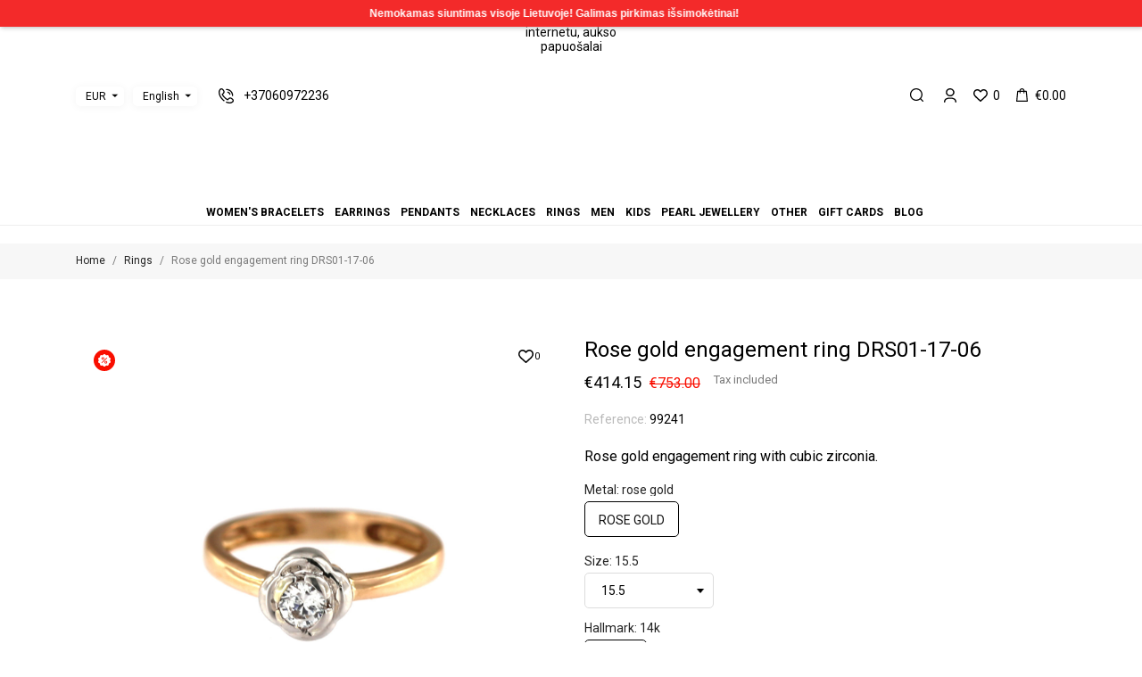

--- FILE ---
content_type: text/html; charset=utf-8
request_url: https://auksosala.lt/en/rings/rose-gold-engagement-ring-drs01-17-06
body_size: 42062
content:
<!doctype html>
<html lang="en" data-vers="1.7.8.8">

  <head>
    
      
  <meta charset="utf-8">


  <meta http-equiv="x-ua-compatible" content="ie=edge">



 
  <title>Rose gold engagement ring DRS01-17-06</title>
<script data-keepinline="true">
    var ajaxGetProductUrl = '//auksosala.lt/en/module/cdc_googletagmanager/async';
    var ajaxShippingEvent = 1;
    var ajaxPaymentEvent = 1;

/* datalayer */
dataLayer = window.dataLayer || [];
    let cdcDatalayer = {"pageCategory":"product","event":"view_item","ecommerce":{"currency":"EUR","items":[{"item_name":"Rose gold engagement ring DRS01-17-06","item_id":"2659-7860","price":"414.15","price_tax_exc":"342.27","item_category":"Rings","item_variant":"15.5, rose gold, 14k","quantity":1}],"value":"414.15"},"google_tag_params":{"ecomm_pagetype":"product","ecomm_prodid":"FEED1_EN_2659-7860","ecomm_totalvalue":414.14999999999998,"ecomm_category":"Rings","ecomm_totalvalue_tax_exc":342.26999999999998}};
    dataLayer.push(cdcDatalayer);

/* call to GTM Tag */
(function(w,d,s,l,i){w[l]=w[l]||[];w[l].push({'gtm.start':
new Date().getTime(),event:'gtm.js'});var f=d.getElementsByTagName(s)[0],
j=d.createElement(s),dl=l!='dataLayer'?'&l='+l:'';j.async=true;j.src=
'https://www.googletagmanager.com/gtm.js?id='+i+dl;f.parentNode.insertBefore(j,f);
})(window,document,'script','dataLayer','GTM-MNRZFVT');

/* async call to avoid cache system for dynamic data */
var cdcgtmreq = new XMLHttpRequest();
cdcgtmreq.onreadystatechange = function() {
    if (cdcgtmreq.readyState == XMLHttpRequest.DONE ) {
        if (cdcgtmreq.status == 200) {
          	var datalayerJs = cdcgtmreq.responseText;
            try {
                var datalayerObj = JSON.parse(datalayerJs);
                dataLayer = dataLayer || [];
                dataLayer.push(datalayerObj);
            } catch(e) {
               console.log("[CDCGTM] error while parsing json");
            }

                    }
        dataLayer.push({
          'event': 'datalayer_ready'
        });
    }
};
cdcgtmreq.open("GET", "//auksosala.lt/en/module/cdc_googletagmanager/async?action=user" /*+ "?" + new Date().getTime()*/, true);
cdcgtmreq.setRequestHeader('X-Requested-With', 'XMLHttpRequest');
cdcgtmreq.send();
</script>
  <meta name="description" content="Rose gold rings - handmade by our jewellers. Free shipping, consultations, the highest quality of fineness. Shop now!">
  <meta name="keywords" content="">
        <link rel="canonical" href="//auksosala.lt/en/rings/rose-gold-engagement-ring-drs01-17-06">
  


  <meta name="viewport" content="width=device-width, initial-scale=1">



  <link rel="icon" type="image/vnd.microsoft.icon" href="https://auksosala.lt/img/favicon.ico?1642540147">
  <link rel="shortcut icon" type="image/x-icon" href="https://auksosala.lt/img/favicon.ico?1642540147">



  <link rel="preload" as="font" href="/themes/mercury/assets/css/570eb83859dc23dd0eec423a49e147fe.woff2" type="font/woff2" crossorigin>

  <link rel="stylesheet" href="https://auksosala.lt/themes/mercury/assets/css/theme.css?v=202307100925" type="text/css" media="all">
  <link rel="stylesheet" href="https://auksosala.lt/modules/ps_socialfollow/views/css/ps_socialfollow.css?v=202307100925" type="text/css" media="all">
  <link rel="stylesheet" href="https://auksosala.lt/themes/mercury/modules/ps_searchbar/ps_searchbar.css?v=202307100925" type="text/css" media="all">
  <link rel="stylesheet" href="//fonts.googleapis.com/css?family=Roboto:100,300,400,500,700,900&amp;amp;subset=cyrillic,cyrillic-ext,greek,greek-ext,latin-ext,vietnamese?v=202307100925" type="text/css" media="all">
  <link rel="stylesheet" href="//fonts.googleapis.com/css2?family=Lato:wght@300;400;700;900&amp;display=swap?v=202307100925" type="text/css" media="all">
  <link rel="stylesheet" href="https://auksosala.lt/modules/paypal/views/css/paypal_fo.css?v=202307100925" type="text/css" media="all">
  <link rel="stylesheet" href="https://auksosala.lt/themes/mercury/modules/an_productattributes/views/css/front.css?v=202307100925" type="text/css" media="all">
  <link rel="stylesheet" href="https://auksosala.lt/themes/mercury/modules/an_stickyaddtocart/views/css/front.css?v=202307100925" type="text/css" media="all">
  <link rel="stylesheet" href="https://auksosala.lt/modules/an_stickyaddtocart/views/css/animate.css?v=202307100925" type="text/css" media="all">
  <link rel="stylesheet" href="https://auksosala.lt/modules/arlg/views/css/lightgallery.min.css?v=202307100925" type="text/css" media="all">
  <link rel="stylesheet" href="https://auksosala.lt/modules/arlg/views/css/lightslider.min.css?v=202307100925" type="text/css" media="all">
  <link rel="stylesheet" href="https://auksosala.lt/modules/arlg/views/css/magnify.css?v=202307100925" type="text/css" media="all">
  <link rel="stylesheet" href="https://auksosala.lt/modules/codwfeeplus/views/css/style-front_17.css?v=202307100925" type="text/css" media="all">
  <link rel="stylesheet" href="https://auksosala.lt/themes/mercury/modules/anblog/views/css/anblog.css?v=202307100925" type="text/css" media="all">
  <link rel="stylesheet" href="https://auksosala.lt/modules/neopay/views/css/neopay.css?v=202307100925" type="text/css" media="all">
  <link rel="stylesheet" href="https://auksosala.lt/modules/neopay/views/css/bank-list.css?v=202307100925" type="text/css" media="all">
  <link rel="stylesheet" href="https://auksosala.lt/js/jquery/ui/themes/base/minified/jquery-ui.min.css?v=202307100925" type="text/css" media="all">
  <link rel="stylesheet" href="https://auksosala.lt/js/jquery/ui/themes/base/minified/jquery.ui.theme.min.css?v=202307100925" type="text/css" media="all">
  <link rel="stylesheet" href="https://auksosala.lt/modules/categoryslider/views/css/categoryslider.css?v=202307100925" type="text/css" media="all">
  <link rel="stylesheet" href="https://auksosala.lt/modules/categoryslider/views/css/swiperstyling.css?v=202307100925" type="text/css" media="all">
  <link rel="stylesheet" href="https://auksosala.lt/modules/giftcard/views/css/giftcard.css?v=202307100925" type="text/css" media="all">
  <link rel="stylesheet" href="https://auksosala.lt/modules/an_productextratabs/views/css/front.css?v=202307100925" type="text/css" media="all">
  <link rel="stylesheet" href="https://auksosala.lt/themes/mercury/modules/an_megamenu/views/css/front.css?v=202307100925" type="text/css" media="all">
  <link rel="stylesheet" href="https://auksosala.lt/themes/mercury/assets/css/an_logo.css?v=202307100925" type="text/css" media="all">
  <link rel="stylesheet" href="https://auksosala.lt/themes/mercury/modules/an_wishlist/views/css/front.css?v=202307100925" type="text/css" media="all">
  <link rel="stylesheet" href="https://auksosala.lt/modules/an_wishlist/views/css/magnific-popup.css?v=202307100925" type="text/css" media="all">
  <link rel="stylesheet" href="https://auksosala.lt/modules/an_client_service/views/css/front.css?v=202307100925" type="text/css" media="all">
  <link rel="stylesheet" href="https://auksosala.lt/themes/mercury/modules/an_instagramfeed/views/css/owl.carousel.min.css?v=202307100925" type="text/css" media="all">
  <link rel="stylesheet" href="https://auksosala.lt/themes/mercury/modules/an_instagramfeed/views/css/owl.theme.default.min.css?v=202307100925" type="text/css" media="all">
  <link rel="stylesheet" href="https://auksosala.lt/themes/mercury/modules/an_instagramfeed/views/css/widget.css?v=202307100925" type="text/css" media="all">
  <link rel="stylesheet" href="https://auksosala.lt/themes/mercury/modules/an_trust_badges/views/css/front.css?v=202307100925" type="text/css" media="all">
  <link rel="stylesheet" href="https://auksosala.lt/themes/mercury/modules/an_homeproducts/views/css/front.css?v=202307100925" type="text/css" media="all">
  <link rel="stylesheet" href="https://auksosala.lt/themes/mercury/modules/an_homecategories/views/css/front.css?v=202307100925" type="text/css" media="all">
  <link rel="stylesheet" href="https://auksosala.lt/themes/mercury/assets/lib/owl.carousel.min.css?v=202307100925" type="text/css" media="all">
  <link rel="stylesheet" href="https://auksosala.lt/themes/mercury/modules/an_homeslider/views/css/front.css?v=202307100925" type="text/css" media="all">
  <link rel="stylesheet" href="https://auksosala.lt/modules/an_theme/views/css/47bf21a89cfa2690b5f68d0a4246485f.css?v=202307100925" type="text/css" media="all">
  <link rel="stylesheet" href="https://auksosala.lt/modules/faqcategories/views/css/front.css?v=202307100925" type="text/css" media="all">
  <link rel="stylesheet" href="https://auksosala.lt/modules/faqcategories/views/css/custom.css?v=202307100925" type="text/css" media="all">
  <link rel="stylesheet" href="https://auksosala.lt/modules/an_theme/views/css/stickymenumobile.css?v=202307100925" type="text/css" media="all">
  <link rel="stylesheet" href="https://auksosala.lt/modules/an_theme/views/css/slideronproducts.css?v=202307100925" type="text/css" media="all">
  <link rel="stylesheet" href="https://auksosala.lt/modules/an_theme/views/css/productzoomclick.css?v=202307100925" type="text/css" media="all">
  <link rel="stylesheet" href="https://auksosala.lt/modules/an_theme/views/css/sidebarcart.css?v=202307100925" type="text/css" media="all">
  <link rel="stylesheet" href="https://auksosala.lt/modules/an_theme/views/css/buttons_effect.css?v=202307100925" type="text/css" media="all">
  <link rel="stylesheet" href="https://auksosala.lt/themes/mercury/assets/css/custom.css?v=202307100925" type="text/css" media="all">
  <link rel="stylesheet" href="https://auksosala.lt/modules/an_theme/views/css/59844e93103370738cc5ad2c9b75dc03.css?v=202307100925" type="text/css" media="all">




      <script type="text/javascript"  src="https://auksosala.lt/modules/categoryslider/views/js/addswiper.js?v=202307101019" ></script>


  <script type="text/javascript">
        var captchav3 = {"page_name":"product"};
        var codwfeeplus_codproductid = "11328";
        var codwfeeplus_codproductreference = "COD";
        var codwfeeplus_is17 = true;
        var mergado = [];
        var omnisendProductData = {"productID":"2659","title":"Rose gold engagement ring DRS01-17-06","description":"Rose gold engagement ring with cubic zirconia.","currency":"EUR","productUrl":"https:\/\/auksosala.lt\/en\/rings\/rose-gold-engagement-ring-drs01-17-06","vendor":null,"images":{"6072":{"imageID":"6072","url":"https:\/\/auksosala.lt\/6072\/rose-gold-engagement-ring-drs01-17-06.jpg","isDefault":true,"variants":["7860","7860","7860","7861","7861","7861","7862","7862","7862"]}},"variants":{"7860":{"variantID":"7860","title":"Rose gold engagement ring DRS01-17-06 : Hallmark - 14k, Metal - rose gold, Size - 15.5","sku":"","status":"inStock","price":41415,"oldPrice":75300,"productUrl":"https:\/\/auksosala.lt\/en\/rings\/rose-gold-engagement-ring-drs01-17-06","imageID":"6072"},"7861":{"variantID":"7861","title":"Rose gold engagement ring DRS01-17-06 : Hallmark - 14k, Metal - rose gold, Size - 16.5","sku":"","status":"inStock","price":44110,"oldPrice":80200,"productUrl":"https:\/\/auksosala.lt\/en\/rings\/rose-gold-engagement-ring-drs01-17-06","imageID":"6072"},"7862":{"variantID":"7862","title":"Rose gold engagement ring DRS01-17-06 : Hallmark - 14k, Metal - rose gold, Size - 17.5","sku":"","status":"inStock","price":44385,"oldPrice":80700,"productUrl":"https:\/\/auksosala.lt\/en\/rings\/rose-gold-engagement-ring-drs01-17-06","imageID":"6072"}},"tags":[""]};
        var omnisend_ajax = "https:\/\/auksosala.lt\/en\/module\/promnisend\/events";
        var prestashop = {"cart":{"products":[],"totals":{"total":{"type":"total","label":"Total","amount":0,"value":"\u20ac0.00"},"total_including_tax":{"type":"total","label":"Total (tax incl.)","amount":0,"value":"\u20ac0.00"},"total_excluding_tax":{"type":"total","label":"Total (tax excl.)","amount":0,"value":"\u20ac0.00"}},"subtotals":{"products":{"type":"products","label":"Subtotal","amount":0,"value":"\u20ac0.00"},"discounts":null,"shipping":{"type":"shipping","label":"Shipping","amount":0,"value":""},"tax":null},"products_count":0,"summary_string":"0 items","vouchers":{"allowed":1,"added":[]},"discounts":[],"minimalPurchase":0,"minimalPurchaseRequired":""},"currency":{"id":1,"name":"Euro","iso_code":"EUR","iso_code_num":"978","sign":"\u20ac"},"customer":{"lastname":null,"firstname":null,"email":null,"birthday":null,"newsletter":null,"newsletter_date_add":null,"optin":null,"website":null,"company":null,"siret":null,"ape":null,"is_logged":false,"gender":{"type":null,"name":null},"addresses":[]},"language":{"name":"English (English)","iso_code":"en","locale":"en-US","language_code":"en-us","is_rtl":"0","date_format_lite":"m\/d\/Y","date_format_full":"m\/d\/Y H:i:s","id":2},"page":{"title":"","canonical":"\/\/auksosala.lt\/en\/rings\/rose-gold-engagement-ring-drs01-17-06","meta":{"title":"Rose gold engagement ring DRS01-17-06","description":"Rose gold rings - handmade by our jewellers. Free shipping, consultations, the highest quality of fineness. Shop now!","keywords":"","robots":"index"},"page_name":"product","body_classes":{"lang-en":true,"lang-rtl":false,"country-LT":true,"currency-EUR":true,"layout-full-width":true,"page-product":true,"tax-display-enabled":true,"product-id-2659":true,"product-Rose gold engagement ring DRS01-17-06":true,"product-id-category-14":true,"product-id-manufacturer-0":true,"product-id-supplier-0":true,"product-on-sale":true,"product-available-for-order":true},"admin_notifications":[]},"shop":{"name":"Aukso Sala","logo":"https:\/\/auksosala.lt\/img\/logo-1642539998.jpg","stores_icon":"https:\/\/auksosala.lt\/img\/logo_stores.png","favicon":"https:\/\/auksosala.lt\/img\/favicon.ico"},"urls":{"base_url":"https:\/\/auksosala.lt\/","current_url":"https:\/\/auksosala.lt\/en\/rings\/rose-gold-engagement-ring-drs01-17-06","shop_domain_url":"https:\/\/auksosala.lt","img_ps_url":"https:\/\/auksosala.lt\/img\/","img_cat_url":"https:\/\/auksosala.lt\/img\/c\/","img_lang_url":"https:\/\/auksosala.lt\/img\/l\/","img_prod_url":"https:\/\/auksosala.lt\/img\/p\/","img_manu_url":"https:\/\/auksosala.lt\/img\/m\/","img_sup_url":"https:\/\/auksosala.lt\/img\/su\/","img_ship_url":"https:\/\/auksosala.lt\/img\/s\/","img_store_url":"https:\/\/auksosala.lt\/img\/st\/","img_col_url":"https:\/\/auksosala.lt\/img\/co\/","img_url":"https:\/\/auksosala.lt\/themes\/mercury\/assets\/img\/","css_url":"https:\/\/auksosala.lt\/themes\/mercury\/assets\/css\/","js_url":"https:\/\/auksosala.lt\/themes\/mercury\/assets\/js\/","pic_url":"https:\/\/auksosala.lt\/upload\/","pages":{"address":"https:\/\/auksosala.lt\/en\/address","addresses":"https:\/\/auksosala.lt\/en\/addresses","authentication":"https:\/\/auksosala.lt\/en\/login","cart":"https:\/\/auksosala.lt\/en\/cart","category":"https:\/\/auksosala.lt\/en\/index.php?controller=category","cms":"https:\/\/auksosala.lt\/en\/index.php?controller=cms","contact":"https:\/\/auksosala.lt\/en\/contact-us","discount":"https:\/\/auksosala.lt\/en\/discount","guest_tracking":"https:\/\/auksosala.lt\/en\/guest-tracking","history":"https:\/\/auksosala.lt\/en\/order-history","identity":"https:\/\/auksosala.lt\/en\/identity","index":"https:\/\/auksosala.lt\/en\/","my_account":"https:\/\/auksosala.lt\/en\/my-account","order_confirmation":"https:\/\/auksosala.lt\/en\/order-confirmation","order_detail":"https:\/\/auksosala.lt\/en\/index.php?controller=order-detail","order_follow":"https:\/\/auksosala.lt\/en\/order-follow","order":"https:\/\/auksosala.lt\/en\/order","order_return":"https:\/\/auksosala.lt\/en\/index.php?controller=order-return","order_slip":"https:\/\/auksosala.lt\/en\/credit-slip","pagenotfound":"https:\/\/auksosala.lt\/en\/page-not-found","password":"https:\/\/auksosala.lt\/en\/password-recovery","pdf_invoice":"https:\/\/auksosala.lt\/en\/index.php?controller=pdf-invoice","pdf_order_return":"https:\/\/auksosala.lt\/en\/index.php?controller=pdf-order-return","pdf_order_slip":"https:\/\/auksosala.lt\/en\/index.php?controller=pdf-order-slip","prices_drop":"https:\/\/auksosala.lt\/en\/prices-drop","product":"https:\/\/auksosala.lt\/en\/index.php?controller=product","search":"https:\/\/auksosala.lt\/en\/search","sitemap":"https:\/\/auksosala.lt\/en\/sitemap","stores":"https:\/\/auksosala.lt\/en\/stores","supplier":"https:\/\/auksosala.lt\/en\/supplier","register":"https:\/\/auksosala.lt\/en\/login?create_account=1","order_login":"https:\/\/auksosala.lt\/en\/order?login=1"},"alternative_langs":{"lt-lt":"https:\/\/auksosala.lt\/lt\/ziedai\/auksinis-suzadetuviu-ziedas-drs01-17-06","en-us":"https:\/\/auksosala.lt\/en\/rings\/rose-gold-engagement-ring-drs01-17-06"},"theme_assets":"\/themes\/mercury\/assets\/","actions":{"logout":"https:\/\/auksosala.lt\/en\/?mylogout="},"no_picture_image":{"bySize":{"attributes_default":{"url":"https:\/\/auksosala.lt\/img\/p\/en-default-attributes_default.jpg","width":37,"height":50},"search_photo":{"url":"https:\/\/auksosala.lt\/img\/p\/en-default-search_photo.jpg","width":90,"height":120},"small_default":{"url":"https:\/\/auksosala.lt\/img\/p\/en-default-small_default.jpg","width":99,"height":132},"cart_default":{"url":"https:\/\/auksosala.lt\/img\/p\/en-default-cart_default.jpg","width":105,"height":140},"product_min":{"url":"https:\/\/auksosala.lt\/img\/p\/en-default-product_min.jpg","width":105,"height":140},"slider_photo":{"url":"https:\/\/auksosala.lt\/img\/p\/en-default-slider_photo.jpg","width":107,"height":143},"menu_default":{"url":"https:\/\/auksosala.lt\/img\/p\/en-default-menu_default.jpg","width":135,"height":180},"catalog_small":{"url":"https:\/\/auksosala.lt\/img\/p\/en-default-catalog_small.jpg","width":184,"height":245},"home_default":{"url":"https:\/\/auksosala.lt\/img\/p\/en-default-home_default.jpg","width":255,"height":340},"catalog_large":{"url":"https:\/\/auksosala.lt\/img\/p\/en-default-catalog_large.jpg","width":398,"height":531},"medium_default":{"url":"https:\/\/auksosala.lt\/img\/p\/en-default-medium_default.jpg","width":452,"height":602},"large_default":{"url":"https:\/\/auksosala.lt\/img\/p\/en-default-large_default.jpg","width":540,"height":720},"product_zoom":{"url":"https:\/\/auksosala.lt\/img\/p\/en-default-product_zoom.jpg","width":600,"height":800}},"small":{"url":"https:\/\/auksosala.lt\/img\/p\/en-default-attributes_default.jpg","width":37,"height":50},"medium":{"url":"https:\/\/auksosala.lt\/img\/p\/en-default-menu_default.jpg","width":135,"height":180},"large":{"url":"https:\/\/auksosala.lt\/img\/p\/en-default-product_zoom.jpg","width":600,"height":800},"legend":""}},"configuration":{"display_taxes_label":true,"display_prices_tax_incl":true,"is_catalog":false,"show_prices":true,"opt_in":{"partner":true},"quantity_discount":{"type":"discount","label":"Unit discount"},"voucher_enabled":1,"return_enabled":1},"field_required":[],"breadcrumb":{"links":[{"title":"Home","url":"https:\/\/auksosala.lt\/en\/"},{"title":"Rings","url":"https:\/\/auksosala.lt\/en\/rings"},{"title":"Rose gold engagement ring DRS01-17-06","url":"https:\/\/auksosala.lt\/en\/rings\/rose-gold-engagement-ring-drs01-17-06"}],"count":3},"link":{"protocol_link":"https:\/\/","protocol_content":"https:\/\/"},"time":1769113364,"static_token":"f5cf00955c46da9ef7bf8e473617106c","token":"60b725e4fcf94e55345a021bc8e9c89c","debug":false};
        var prestashopFacebookAjaxController = "https:\/\/auksosala.lt\/en\/module\/ps_facebook\/Ajax";
        var psemailsubscription_subscription = "https:\/\/auksosala.lt\/en\/module\/ps_emailsubscription\/subscription";
      </script>



  <script>
	var an_productattributes = {
		controller: "https://auksosala.lt/en/module/an_productattributes/ajax",
		config: JSON.parse('{\"type_view\":\"standart\",\"color_type_view\":\"color\",\"display_add_to_cart\":\"1\",\"display_quantity\":\"1\",\"display_labels\":\"0\",\"product_miniature\":\".js-product-miniature\",\"thumbnail_container\":\".thumbnail-container\",\"price\":\".price\",\"regular_price\":\".regular-price\",\"product_price_and_shipping\":\".product-price-and-shipping\",\"separator\":\" \\/ \",\"background_sold_out\":\"#ffc427\",\"color_sold_out\":\"#ffffff\",\"background_sale\":\"#e53d60\",\"color_sale\":\"#ffffff\",\"display_prices\":\"1\",\"text_out_of_stock\":false,\"txt_out_of_stock\":false}'),
		loader: '<div class="anpa-loader js-anpa-loader"><div class="anpa-loader-bg" data-js-loader-bg=""></div><div class="anpa-loader-spinner" data-js-loader-spinner=""><svg xmlns="http://www.w3.org/2000/svg" xmlns:xlink="http://www.w3.org/1999/xlink" style="margin: auto; background-image: none; display: block; shape-rendering: auto; animation-play-state: running; animation-delay: 0s; background-position: initial initial; background-repeat: initial initial;" width="254px" height="254px" viewBox="0 0 100 100" preserveAspectRatio="xMidYMid"><path fill="none" stroke="#1d0e0b" stroke-width="3" stroke-dasharray="42.76482137044271 42.76482137044271" d="M24.3 30C11.4 30 5 43.3 5 50s6.4 20 19.3 20c19.3 0 32.1-40 51.4-40 C88.6 30 95 43.3 95 50s-6.4 20-19.3 20C56.4 70 43.6 30 24.3 30z" stroke-linecap="round" style="transform: scale(0.22); transform-origin: 50px 50px; animation-play-state: running; animation-delay: 0s;"> <animate attributeName="stroke-dashoffset" repeatCount="indefinite" dur="1s" keyTimes="0;1" values="0;256.58892822265625" style="animation-play-state: running; animation-delay: 0s;"></animate></path></svg></div></div>',
	}
</script><script>
	var an_stickyaddtocart = {
		controller: "https://auksosala.lt/en/module/an_stickyaddtocart/ajax",
	//	config: JSON.parse('{\"type_view\":\"standart\",\"display_add_to_cart\":\"1\",\"display_quantity\":\"1\",\"display_labels\":\"0\",\"separator\":\" \\/ \",\"background_sold_out\":\"#ffc427\",\"color_sold_out\":\"#ffffff\",\"background_sale\":\"#e53d60\",\"color_sale\":\"#ffffff\",\"display_prices\":\"1\",\"effect\":\"none\",\"interalEffect\":\"2500\"}'),
	}
</script><script src="https://www.google.com/recaptcha/api.js?render=6LdeFgclAAAAAOyQMgUNvRgufkR-Cu0veVJ6-pGM"></script>

<script>
    var captcha_v3_public_key = "6LdeFgclAAAAAOyQMgUNvRgufkR-Cu0veVJ6-pGM";
</script>

<style>
    .grecaptcha-badge{
        visibility:hidden;
    }
</style>    <script src="//code.jivosite.com/widget/TgHty9Fh3C" async></script>

<script type="application/ld+json">
{
  "@context": "http://schema.org",
  "@type": "Store",
  "name": "Aukso Sala",
  "description": "Kokybiški juvelyriniai dirbiniai iš aukso bei sidabro internetu ✅ Nuolaidos net iki -75%☑️ Pristatymas visame pasaulyje. Užsuk ir išsirink!",
  "openingHours": "Pr-Sk 10:00-21:00",
	  "email": "info@auksosala.lt",
  "logo": "https://auksosala.lt/modules/an_logo/img/66b173573594474ff0281076998c2cee.svg",
  "image": "https://auksosala.lt/modules/an_logo/img/66b173573594474ff0281076998c2cee.svg",
  "telephone": "+37060972236",
  "url": "https://auksosala.lt",
  "priceRange": "€€",
  "address":
	  {
	  "@type": "PostalAddress",
	  "streetAddress": "Ozo g. 25",
	  "addressLocality": "Vilnius",
	  "addressRegion": "LT",
	  "addressCountry": "Lithuania"
	  }
  ,"aggregateRating": {
		"@type": "AggregateRating",
		"ratingValue": "5",
		"reviewCount": "250"
	    }  	   ,"potentialAction": {
           "@type": "SearchAction",
           "target": "https://auksosala.lt/en/search?search_query={search_term_string}",
           "query-input": "required name=search_term_string"
	    }
}
</script><style type="text/css">
    .lg-backdrop{
        z-index: 10400;
                    background-color: #ffffff;
            }
    .lg-outer{
        z-index: 10500;
    }
    .lg-toolbar .lg-icon{
                    color: #000000;
            }
    .lg-toolbar .lg-icon:hover{
                    color: #000000;
            }
    .lg-sub-html, .lg-toolbar{
                    background-color: rgba(0,0,0,0.45);
            }
    .lg-actions .lg-next, .lg-actions .lg-prev{
                    background-color: rgba(0,0,0,0.45);
                            color: #000000;
            }
    .lg-actions .lg-next:hover, .lg-actions .lg-prev:hover{
                    background-color: rgba(0,0,0,0.45);
                            color: #000000;
            }
    .lg-outer .lg-thumb-outer{
                    background-color: #ffffff;
            }
    .lg-outer .lg-toogle-thumb{
                    color: #000000;
                            background-color: #ffffff;
            }
    .lg-outer .lg-toogle-thumb:hover, .lg-outer.lg-dropdown-active #lg-share{
                    color: #000000;
            }
    .lg-outer .lg-thumb-item.active, .lg-outer .lg-thumb-item:hover{
                    border-color: #a90707;
            }
            .lg-outer.lg-pull-caption-up.lg-thumb-open .lg-sub-html{
            bottom: 118px;
        }
                .magnify > .magnify-lens {
            width: 200px;
            height: 200px;
        }
                    .pb-left-column #image-block #view_full_size .span_link{
display: none;
}
        .arlg-pager-controls{
        position: relative;
    }
    .arlg-pager-controls .arlg-pager-prev,
    .arlg-pager-controls .arlg-pager-next{
        width: 24px;
        height: 32px;
        padding: 0;
        margin: 0;
        border: 0;
        position: absolute;
        top: -59px;
        color: #232323;
        opacity: 0.7;
        transition: 0.2s all;
        z-index: 100;
    }
    .arlg-pager-controls .arlg-pager-prev:hover,
    .arlg-pager-controls .arlg-pager-next:hover{
        opacity: 0.9;
    }
    .arlg-pager-controls .arlg-pager-prev{
        left: -24px;
        right: auto;
        background: url('/modules/arlg/views/img/prev.svg') 50% 50% no-repeat scroll rgba(255, 255, 255, 0.6);
    }
    .arlg-pager-controls .arlg-pager-next{
        right: -24px;
        left: auto;
        background: url('/modules/arlg/views/img/next.svg') 50% 50% no-repeat scroll rgba(255, 255, 255, 0.6);
    }
    .arlg-pager-controls.active .arlg-pager-prev{
        left: 0;
    }
    .arlg-pager-controls.active .arlg-pager-next{
        right: 0;
    }
        .quickview-modal .product-cover,
    .quickview-modal .js-qv-mask,
    .quickview .product-cover,
    .quickview .js-qv-mask{
        display: block;
    }
    </style>
<script type="text/javascript">
    var arlgMagnify = true;
    var arlgWidth = 0;
    var arlgHeight = 0;
    var arlgGalleryConfig = {
                    thumbnail: false,
            showThumbByDefault: true,
            animateThumb: true,
                loop: true,
        closable: true,
        escKey: true,
        keyPress: true,
        controls: true,
        slideEndAnimatoin: false,
        hideControlOnEnd: false,
        mousewheel: true,
        preload: 1,
        download: false,
        counter: true,
        enableDrag: true,
        enableSwipe: true,
                    pause: 3000,
            progressBar: true,
                thumbWidth: 105,
        thumbContHeight: 160
    };
    var arlgVertical = false;
    var arlgZoomSL = false;
        var arlgSliderConfig = {
        enableDrag: false,
                    prevHtml: '<svg role="img" xmlns="http://www.w3.org/2000/svg" viewBox="0 0 256 512"><path fill="currentColor" d="M238.475 475.535l7.071-7.07c4.686-4.686 4.686-12.284 0-16.971L50.053 256 245.546 60.506c4.686-4.686 4.686-12.284 0-16.971l-7.071-7.07c-4.686-4.686-12.284-4.686-16.97 0L10.454 247.515c-4.686 4.686-4.686 12.284 0 16.971l211.051 211.05c4.686 4.686 12.284 4.686 16.97-.001z" class=""></path></svg>',
            nextHtml: '<svg role="img" xmlns="http://www.w3.org/2000/svg" viewBox="0 0 256 512"><path fill="currentColor" d="M17.525 36.465l-7.071 7.07c-4.686 4.686-4.686 12.284 0 16.971L205.947 256 10.454 451.494c-4.686 4.686-4.686 12.284 0 16.971l7.071 7.07c4.686 4.686 12.284 4.686 16.97 0l211.051-211.05c4.686-4.686 4.686-12.284 0-16.971L34.495 36.465c-4.686-4.687-12.284-4.687-16.97 0z" class=""></path></svg>',
                item: 1,
        loop: true,
                slideMargin: 0,
        thumbItem: 5,
        item: 1,
        controls: true,
        gallery: false,
        pager: false,
        thumbImageWidth: 0,
        thumbImageHeight: 0,
                onAfterSlide: function(el) {
            arlg.setCurrentPagerPos(el.getCurrentSlideCount()-2);
            if (arlgMagnify && arlgZoomSL){
                $('#lightSlider .lslide.active img').imagezoomsl(arLgZoomSLOptions);
            }
        },
        onSliderLoad: function(el) {
            $('.product-cover').addClass('hidden');
            $('.lSSlideOuter').addClass('active');
            var config = JSON.parse(JSON.stringify(arlgGalleryConfig));
            config.selector = '#lightSlider .lslide';
            el.lightGallery(config);
                            setTimeout(function(){
                    var $controls = $('<div>', {
                        class: 'arlg-pager-controls'
                    });
                    var thumbHeight = $('.lSPager').height();
                    var btnTop = thumbHeight / 2 + 16;
                    var $button = $('<button>', {
                        class: 'arlg-pager-prev',
                        type: 'button',
                        onclick: 'arlg.scrollPager(-1)'
                    });
                    $button.css({
                        top: '-' + btnTop + 'px'
                    });
                    $controls.append($button);
                    var $button = $('<button>', {
                        class: 'arlg-pager-next',
                        type: 'button',
                        onclick: 'arlg.scrollPager(1)'
                    });
                    $button.css({
                        top: '-' + btnTop + 'px'
                    });
                    $controls.append($button);
                    $('.lSSlideOuter').append($controls);
                    setTimeout(function(){
                        if ($('.lSPager>li').length > 5){
                            $controls.addClass('active');
                        }
                    }, 200);
                }, 800);
                        if (arlg.coverIndex) {
                arlg.lightSlider.goToSlide(arlg.coverIndex + 1);
            }
            if (arlgMagnify && arlgZoomSL){
                $('#lightSlider .lslide.active img').imagezoomsl(arLgZoomSLOptions);
            }
        }
    };
    function arLgInit(){
                    $('#thumbs_list_frame li').each(function(index){
                var img = $(this).find('img');
                $(img).parent().attr('data-src', img.attr('data-image-large-src'));
            });
            var arlgMainImg = $('#view_full_size').find('[data-toggle="modal"]');
            arlgMainImg.removeAttr('data-toggle').removeAttr('data-target').addClass('arlg-main-container');
            $(document).on('click', '.arlg-main-container', function(){
                $('#thumbs_list_frame .selected').trigger('click');
            });
            $(document).on('click', '.js-qv-product-cover', function(){
                $('#thumbs_list_frame .selected').trigger('click');
            });
                        $('#thumbs_list_frame li').hover(function(){
                $('#thumbs_list_frame li .selected').removeClass('selected');
                $(this).find('img').addClass('selected');
                var imgSrc = $(this).find('img').attr('data-image-large-src');
                $('.arlg-main-container').parent().find('img').attr('src', imgSrc).attr('data-magnify-src', imgSrc);
                if (arlgMagnify){
                                            $('#view_full_size img').magnify();
                                    }
            });
            if (arlgMagnify){
                arlgMainImg.hide();
                $('#view_full_size img').attr('data-magnify-src', $('#view_full_size img').attr('src'));
                                    $('#view_full_size img').magnify();
                                
            }
                $('#thumbs_list_frame .fancybox').removeClass('fancybox');
            };
    window.addEventListener('load', function(){
        $('body').on('click', '.tracker', function(){
            $('.lightSlider .lslide.active').click();
        });
                    prestashop.on('updatedProduct', function(resp){
                arLgInit();
            });
                        arLgInit();
            });
    
    </script>    <!-- Pixel Plus: Add missing OG microdata -->
                        <meta property="og:locale" content="en_US"/>
                                <meta property="product:retailer_item_id" content="2659"/>
                                <meta property="product:item_group_id" content="2659"/>
                                <meta property="product:condition" content="new"/>
                                <meta property="product:availability" content="in stock"/>
                                <meta property="brand" content="Auksosala.lt"/>
                                <meta property="product:sale_price:amount" content="414.15"/>
                                <meta property="product:sale_price:currency" content="EUR"/>
                <!--  -->
    <!-- End Pixel Plus: Add missing OG microdata -->

        <script type="text/javascript">
          window.mmp = {};
        </script>
                <script>
          window.mmp.cookies = {
            functions: {},
            sections: {
              functional: {
                onloadStatus: 1,
                functions: {},
                names: {}
              },
              analytical: {
                onloadStatus: 1,
                functions: {},
                names: {}
              },
              advertisement: {
                onloadStatus: 1,
                functions: {},
                names: {}
              }
            }
          };

          window.mmp.cookies.sections.functional.names = ["DmCookiesFunctional"];
          window.mmp.cookies.sections.advertisement.names = ["DmCookiesMarketing"];
          window.mmp.cookies.sections.analytical.names = ["DmCookiesAnalytics"];
        </script>
        <meta name="mergado-cart-data" style="display: none;" data-mscd='[]' data-mscd-cart-id='' data-morder-url='https://auksosala.lt/en/order' data-mcoupons="" data-products-with-vat="[]" data-products-without-vat="[]">
<script>
    var fbPixelCode = 208981607906523;
    
    !function (f, b, e, v, n, t, s) {
        if (f.fbq)
            return;
        n = f.fbq = function () {
            n.callMethod ?
                n.callMethod.apply(n, arguments) : n.queue.push(arguments)
        };
        if (!f._fbq)
            f._fbq = n;
        n.push = n;
        n.loaded = !0;
        n.version = '2.0';
        n.queue = [];
        t = b.createElement(e);
        t.async = !0;
        t.src = v;
        s = b.getElementsByTagName(e)[0];
        s.parentNode.insertBefore(t, s)
    }(window,
        document, 'script', '//connect.facebook.net/en_US/fbevents.js');
    

            fbq('consent', 'grant');
    
    
    
    fbq('init', fbPixelCode);
    fbq('track', 'PageView');
    

                    
                    
            document.addEventListener('DOMContentLoaded', function () {
            var contentName = '';

                            contentName = ['Rose gold engagement ring DRS01-17-06'];             
            var productId = '';

                          productId = '2659'; 
              if (7860 !== 0) {
                productId = productId + '-' + 7860;
              }
            
            fbq('trackCustom', 'ViewContent', {
              content_name: contentName,
              content_type: 'product',
              content_ids: [productId]
            });
        });

    </script>
<noscript>
    <img height="1" width="1" style="display:none"
         src="https://www.facebook.com/tr?id=208981607906523&ev=PageView&noscript=1"/>
</noscript>

<script type="text/javascript">
    window.omnisend = window.omnisend || [];
    omnisend.push(["accountID", "679c7235da777045126e47ac"]);
    omnisend.push(["track", "$pageViewed"]);
    !function () {
        var e = document.createElement("script");
        e.type = "text/javascript", e.async = !0, e.src = "https://omnisnippet1.com/inshop/launcher-v2.js";
        var t = document.getElementsByTagName("script")[0];
        t.parentNode.insertBefore(e, t)
    }();
</script>




    
 <meta property="og:type" content="product">
 <meta property="og:url" content="https://auksosala.lt/en/rings/rose-gold-engagement-ring-drs01-17-06">
 <meta property="og:title" content="Rose gold engagement ring DRS01-17-06">
 <meta property="og:site_name" content="Aukso Sala">
 <meta property="og:description" content="Rose gold rings - handmade by our jewellers. Free shipping, consultations, the highest quality of fineness. Shop now!">
 <meta property="og:image" content="https://auksosala.lt/6072-product_zoom/rose-gold-engagement-ring-drs01-17-06.jpg">
 <meta property="product:pretax_price:amount" content="342.272728">
 <meta property="product:pretax_price:currency" content="EUR">
 <meta property="product:price:amount" content="414.15">
 <meta property="product:price:currency" content="EUR">
  <meta property="product:weight:value" content="0.500000">
 <meta property="product:weight:units" content="kg">
  
  </head>

  <body id="product" class=" lang-en country-lt currency-eur layout-full-width page-product tax-display-enabled product-id-2659 product-rose-gold-engagement-ring-drs01-17-06 product-id-category-14 product-id-manufacturer-0 product-id-supplier-0 product-on-sale product-available-for-order  mCustomScrollbar"   >

    
      <!-- Google Tag Manager (noscript) -->
<noscript><iframe src="https://www.googletagmanager.com/ns.html?id=GTM-MNRZFVT"
height="0" width="0" style="display:none;visibility:hidden"></iframe></noscript>
<!-- End Google Tag Manager (noscript) -->

    

    <main>
      
              

      <header id="header">
        
          
  
  
    <div class="header-banner">
      
    </div>
  


  
    <nav class="header-nav tablet-h" >
      <div class="container">
          <div class="row">
            <div class="hidden-md-down header-nav-inside vertical-center">
              <div class="col-md-8 col-xs-12" >

              </div>
              <div class="col-md-4 right-nav">

              </div>

            </div>
            <div class="hidden-lg-up text-sm-center mobile">
            <div class="mobile-header">
              <div class="float-xs-left" id="menu-icon">
                <svg
                 xmlns="http://www.w3.org/2000/svg"
                 xmlns:xlink="http://www.w3.org/1999/xlink"
                 width="17px" height="15px">
                <path fill-rule="evenodd"  fill="rgb(0, 0, 0)"
                 d="M16.292,8.182 L0.708,8.182 C0.317,8.182 0.000,7.877 0.000,7.500 C0.000,7.123 0.317,6.818 0.708,6.818 L16.292,6.818 C16.683,6.818 17.000,7.123 17.000,7.500 C17.000,7.877 16.683,8.182 16.292,8.182 ZM16.292,1.364 L0.708,1.364 C0.317,1.364 0.000,1.058 0.000,0.682 C0.000,0.305 0.317,-0.000 0.708,-0.000 L16.292,-0.000 C16.683,-0.000 17.000,0.305 17.000,0.682 C17.000,1.058 16.683,1.364 16.292,1.364 ZM0.708,13.636 L16.292,13.636 C16.683,13.636 17.000,13.942 17.000,14.318 C17.000,14.695 16.683,15.000 16.292,15.000 L0.708,15.000 C0.317,15.000 0.000,14.695 0.000,14.318 C0.000,13.942 0.317,13.636 0.708,13.636 Z"/>
                </svg>
              </div>
              <div class="float-xs-right" id="_mobile_cart"></div>
              <div class="top-logo" id="_mobile_logo"></div>
            </div>
            <div class="mobile-header-holder"></div>
              <div class="clearfix"></div>
            </div>
          </div>
      </div>
    </nav>
  

  
    <div class="header-top tablet-h" data-mobilemenu='992'>
      <div class="container">
        <div class="row vertical-center header-top-wrapper">
          <div id="_mobile_search"></div>
             <div class="col-md-12 col-xs-12 position-static header-center">
                <div class="col-md-5 header-left">
                   <div id="_desktop_currency_selector" class="lang_and_сr">
  <div class="currency-selector dropdown js-dropdown">
    
    <button data-target="#" data-toggle="dropdown" class="
              hidden-md-down
           btn-unstyle" aria-haspopup="true" aria-expanded="false" aria-label="Currency dropdown">
      <span class="expand-more _gray-darker">EUR</span>
      <svg
       xmlns="http://www.w3.org/2000/svg"
       xmlns:xlink="http://www.w3.org/1999/xlink"
       width="8px" height="4px">
      <path fill-rule="evenodd"  fill="rgb(4, 4, 4)"
       d="M3.812,3.949 L0.445,0.849 L7.178,0.849 L3.812,3.949 Z"/>
      </svg>
    </button>
    <ul class="dropdown-menu 
              hidden-md-down
           " aria-labelledby="currency-selector-label">
              <li  class="current" >
          <a title="Euro" rel="nofollow" href="https://auksosala.lt/en/rings/rose-gold-engagement-ring-drs01-17-06?SubmitCurrency=1&amp;id_currency=1" class="dropdown-item">EUR</a>
        </li>
              <li >
          <a title="JAV doleris" rel="nofollow" href="https://auksosala.lt/en/rings/rose-gold-engagement-ring-drs01-17-06?SubmitCurrency=1&amp;id_currency=2" class="dropdown-item">USD</a>
        </li>
          </ul>
    <select class="link 
              hidden-lg-up
           " aria-labelledby="currency-selector-label">
              <option value="https://auksosala.lt/en/rings/rose-gold-engagement-ring-drs01-17-06?SubmitCurrency=1&amp;id_currency=1" selected="selected">EUR</option>
              <option value="https://auksosala.lt/en/rings/rose-gold-engagement-ring-drs01-17-06?SubmitCurrency=1&amp;id_currency=2">USD</option>
          </select>
    <div class="mobile_item_wrapper
          hidden-lg-up
        ">
      <span>EUR</span>
      <span class="mobile-toggler">
          <svg 
          xmlns="http://www.w3.org/2000/svg"
          xmlns:xlink="http://www.w3.org/1999/xlink"
          width="5px" height="9px">
         <path fill-rule="evenodd"  fill="rgb(0, 0, 0)"
          d="M4.913,4.292 L0.910,0.090 C0.853,0.030 0.787,-0.000 0.713,-0.000 C0.639,-0.000 0.572,0.030 0.515,0.090 L0.086,0.541 C0.029,0.601 -0.000,0.670 -0.000,0.749 C-0.000,0.827 0.029,0.896 0.086,0.956 L3.462,4.500 L0.086,8.044 C0.029,8.104 -0.000,8.173 -0.000,8.251 C-0.000,8.330 0.029,8.399 0.086,8.459 L0.515,8.910 C0.572,8.970 0.639,9.000 0.713,9.000 C0.787,9.000 0.853,8.970 0.910,8.910 L4.913,4.707 C4.970,4.647 4.999,4.578 4.999,4.500 C4.999,4.422 4.970,4.353 4.913,4.292 Z"/>
         </svg>
      </span>
    </div>
     <div class="adropdown-mobile">
              <a title="Euro" rel="nofollow" href="https://auksosala.lt/en/rings/rose-gold-engagement-ring-drs01-17-06?SubmitCurrency=1&amp;id_currency=1" class="">EUR</a>
              <a title="JAV doleris" rel="nofollow" href="https://auksosala.lt/en/rings/rose-gold-engagement-ring-drs01-17-06?SubmitCurrency=1&amp;id_currency=2" class="">USD</a>
          </div>
  </div>
</div>
<div id="_desktop_language_selector" class="lang_and_сr">
  <div class="language-selector-wrapper">
  
    <div class="language-selector dropdown js-dropdown">
      <button data-toggle="dropdown" class="
                          hidden-md-down
                   btn-unstyle" aria-haspopup="true" aria-expanded="false" aria-label="Language dropdown">
        <span class="expand-more">English</span>
        <svg 
         xmlns="http://www.w3.org/2000/svg"
         xmlns:xlink="http://www.w3.org/1999/xlink"
         width="8px" height="4px">
        <path fill-rule="evenodd"  fill="rgb(4, 4, 4)"
         d="M3.812,3.949 L0.445,0.849 L7.178,0.849 L3.812,3.949 Z"/>
        </svg>
      </button>
      <ul class="dropdown-menu 
                          hidden-md-down
                  " aria-labelledby="language-selector-label">
                  <li >
                                            <a href="https://auksosala.lt/lt/ziedai/auksinis-suzadetuviu-ziedas-drs01-17-06" class="dropdown-item">lietuvių kalba</a>
                        </li>
                  <li  class="current" >
                                            <a href="https://auksosala.lt/en/rings/rose-gold-engagement-ring-drs01-17-06" class="dropdown-item">English</a>
                        </li>
              </ul>
      <select class="link 
        }
            hidden-lg-up
                " aria-labelledby="language-selector-label">
                                                <option value="https://auksosala.lt/lt/ziedai/auksinis-suzadetuviu-ziedas-drs01-17-06">lietuvių kalba</option>
                                                            <option value="https://auksosala.lt/en/rings/rose-gold-engagement-ring-drs01-17-06" selected="selected">English</option>
                          </select>
    </div>
     <div class="mobile_item_wrapper
                  hidden-lg-up
                ">
          <span>English</span>
          <span class="mobile-toggler">
              <svg 
              xmlns="http://www.w3.org/2000/svg"
              xmlns:xlink="http://www.w3.org/1999/xlink"
              width="5px" height="9px">
             <path fill-rule="evenodd"  fill="rgb(0, 0, 0)"
              d="M4.913,4.292 L0.910,0.090 C0.853,0.030 0.787,-0.000 0.713,-0.000 C0.639,-0.000 0.572,0.030 0.515,0.090 L0.086,0.541 C0.029,0.601 -0.000,0.670 -0.000,0.749 C-0.000,0.827 0.029,0.896 0.086,0.956 L3.462,4.500 L0.086,8.044 C0.029,8.104 -0.000,8.173 -0.000,8.251 C-0.000,8.330 0.029,8.399 0.086,8.459 L0.515,8.910 C0.572,8.970 0.639,9.000 0.713,9.000 C0.787,9.000 0.853,8.970 0.910,8.910 L4.913,4.707 C4.970,4.647 4.999,4.578 4.999,4.500 C4.999,4.422 4.970,4.353 4.913,4.292 Z"/>
             </svg>
          </span>
        </div>
        <div class="adropdown-mobile">
                                                                <a href="https://auksosala.lt/lt/ziedai/auksinis-suzadetuviu-ziedas-drs01-17-06" class="">lietuvių kalba</a>
                                                                              <a href="https://auksosala.lt/en/rings/rose-gold-engagement-ring-drs01-17-06" class="">English</a>
                                  </div>
  </div>
</div>
<div id="_desktop_contact_link">
  <div id="contact-link">
          <a href="tel:+37060972236">
        <svg
         xmlns="http://www.w3.org/2000/svg"
         xmlns:xlink="http://www.w3.org/1999/xlink"
         width="17px" height="17px">
        <path fill-rule="evenodd"  fill="rgb(0, 0, 0)"
         d="M15.635,8.766 C15.634,8.766 15.633,8.766 15.632,8.766 C15.266,8.764 14.970,8.465 14.971,8.099 C14.979,6.469 14.351,4.940 13.204,3.792 C12.066,2.654 10.550,2.029 8.931,2.029 C8.920,2.029 8.909,2.029 8.898,2.029 C8.533,2.029 8.236,1.734 8.234,1.368 C8.232,1.001 8.528,0.702 8.895,0.701 C8.907,0.701 8.919,0.701 8.931,0.701 C10.905,0.701 12.754,1.464 14.143,2.853 C15.543,4.253 16.309,6.118 16.299,8.105 C16.298,8.470 16.001,8.766 15.635,8.766 ZM12.619,7.299 C12.332,7.299 12.068,7.112 11.982,6.823 L11.973,6.791 C11.894,6.524 11.775,6.120 11.328,5.672 C10.863,5.208 10.457,5.095 10.188,5.021 C9.835,4.923 9.628,4.558 9.725,4.204 C9.823,3.850 10.189,3.643 10.542,3.741 C10.871,3.832 11.555,4.021 12.267,4.733 C12.954,5.420 13.144,6.068 13.247,6.416 L13.256,6.446 C13.360,6.798 13.159,7.168 12.807,7.272 C12.745,7.290 12.681,7.299 12.619,7.299 ZM10.967,11.147 C10.969,11.145 10.970,11.144 10.971,11.143 C11.815,10.319 12.761,10.050 13.782,10.346 C14.522,10.560 15.299,11.076 16.227,11.970 C16.700,12.427 16.974,13.041 16.998,13.698 C17.022,14.356 16.793,14.987 16.353,15.477 L16.336,15.496 C16.328,15.505 16.320,15.514 16.312,15.522 C15.344,16.489 13.993,17.000 12.402,17.000 C12.390,17.000 12.377,17.000 12.365,17.000 C11.193,16.994 9.916,16.696 8.569,16.116 C8.232,15.970 8.077,15.580 8.222,15.243 C8.367,14.906 8.758,14.751 9.095,14.896 C10.260,15.399 11.393,15.667 12.372,15.672 C12.382,15.672 12.392,15.672 12.402,15.672 C13.626,15.672 14.648,15.300 15.360,14.595 L15.365,14.590 C15.798,14.107 15.772,13.376 15.305,12.926 C13.522,11.207 12.680,11.331 11.901,12.091 L10.661,13.322 C10.467,13.515 10.173,13.569 9.923,13.457 C9.853,13.426 8.182,12.670 6.300,10.788 L6.212,10.700 C4.330,8.818 3.574,7.147 3.542,7.077 C3.431,6.827 3.485,6.533 3.678,6.339 L4.909,5.099 C5.668,4.320 5.793,3.478 4.074,1.695 C3.623,1.228 2.893,1.202 2.410,1.635 L2.405,1.640 C1.694,2.358 1.322,3.391 1.328,4.628 C1.340,7.014 2.692,9.784 4.946,12.041 C4.948,12.043 4.950,12.045 4.953,12.047 C5.383,12.478 5.874,12.905 6.414,13.319 C6.705,13.542 6.760,13.959 6.537,14.250 C6.313,14.541 5.896,14.596 5.605,14.373 C5.023,13.926 4.490,13.462 4.020,12.992 C4.017,12.990 4.015,12.988 4.013,12.986 C1.514,10.487 0.013,7.365 -0.000,4.635 C-0.008,3.028 0.503,1.663 1.478,0.688 C1.486,0.680 1.495,0.672 1.503,0.664 L1.523,0.647 C2.012,0.207 2.644,-0.022 3.302,0.002 C3.959,0.026 4.573,0.300 5.029,0.773 C5.924,1.701 6.440,2.477 6.654,3.218 C6.949,4.239 6.681,5.185 5.857,6.029 C5.855,6.030 5.854,6.031 5.853,6.033 L4.962,6.930 C5.278,7.491 5.972,8.582 7.151,9.761 L7.239,9.848 C8.425,11.035 9.511,11.725 10.069,12.039 L10.967,11.147 Z"/>
        </svg>
        <span>+37060972236</span>
      </a>
          </div>
</div>

                 </div>
                 <div class="col-md-2 hidden-sm-down" id="_desktop_logo">
	<a href="https://auksosala.lt/">
					<img class="logo img-responsive" src="/modules/an_logo/img/66b173573594474ff0281076998c2cee.svg" alt="Aukso Sala">
			</a>
</div>
                <div class="col-md-5 header-right">
                    <!-- Block search module TOP -->
<div class="search-wrapper search-dropdown dropdown" id="_desktop_search">
	<div class="search-button-wrapper dropdown-toggle" data-toggle="dropdown">
		<div class="search-button">
         <svg
          xmlns="http://www.w3.org/2000/svg"
          xmlns:xlink="http://www.w3.org/1999/xlink"
          width="16px" height="15px">
         <path fill-rule="evenodd"  fill="rgb(0, 0, 0)"
          d="M15.771,13.903 L13.409,11.541 C13.386,11.517 13.355,11.507 13.329,11.488 C15.628,8.740 15.491,4.631 12.910,2.050 C11.588,0.728 9.829,-0.000 7.959,-0.000 C6.089,-0.000 4.330,0.728 3.008,2.050 C0.278,4.780 0.278,9.221 3.008,11.951 C4.330,13.273 6.089,14.002 7.959,14.002 C9.620,14.002 11.190,13.425 12.447,12.371 C12.466,12.397 12.477,12.427 12.500,12.450 L14.862,14.812 C14.988,14.937 15.152,15.000 15.317,15.000 C15.481,15.000 15.646,14.937 15.772,14.812 C16.023,14.561 16.023,14.154 15.771,13.903 ZM7.959,12.716 C6.432,12.716 4.997,12.121 3.917,11.042 C1.689,8.813 1.689,5.188 3.917,2.959 C4.997,1.880 6.432,1.286 7.959,1.286 C9.486,1.286 10.921,1.880 12.001,2.959 C14.229,5.188 14.229,8.813 12.001,11.042 C10.921,12.121 9.486,12.716 7.959,12.716 Z"/>
         </svg>
		</div>
	</div>

	<div id="search_widget" class="search-widget dropdown-menu" data-search-controller-url="//auksosala.lt/en/search">
        <form method="get" action="//auksosala.lt/en/search">
            <input type="hidden" name="controller" value="search">
            <input type="text" name="s" value="" placeholder="Search" aria-label="Search">
            <button type="submit">
                <svg
                 xmlns="http://www.w3.org/2000/svg"
                 xmlns:xlink="http://www.w3.org/1999/xlink"
                 width="16px" height="15px">
                <path fill-rule="evenodd"  fill="rgb(0, 0, 0)"
                 d="M15.771,13.903 L13.409,11.541 C13.386,11.517 13.355,11.507 13.329,11.488 C15.628,8.740 15.491,4.631 12.910,2.050 C11.588,0.728 9.829,-0.000 7.959,-0.000 C6.089,-0.000 4.330,0.728 3.008,2.050 C0.278,4.780 0.278,9.221 3.008,11.951 C4.330,13.273 6.089,14.002 7.959,14.002 C9.620,14.002 11.190,13.425 12.447,12.371 C12.466,12.397 12.477,12.427 12.500,12.450 L14.862,14.812 C14.988,14.937 15.152,15.000 15.317,15.000 C15.481,15.000 15.646,14.937 15.772,14.812 C16.023,14.561 16.023,14.154 15.771,13.903 ZM7.959,12.716 C6.432,12.716 4.997,12.121 3.917,11.042 C1.689,8.813 1.689,5.188 3.917,2.959 C4.997,1.880 6.432,1.286 7.959,1.286 C9.486,1.286 10.921,1.880 12.001,2.959 C14.229,5.188 14.229,8.813 12.001,11.042 C10.921,12.121 9.486,12.716 7.959,12.716 Z"/>
                </svg>
            </button>
        </form>
	</div>
</div>
<!-- /Block search module TOP -->

                    <div id="_desktop_user_info">
  <div class="user-info">
              <a
          href="https://auksosala.lt/en/my-account"
          title="Log in to your customer account"
          rel="nofollow"
        >
          <span class="account-login">

            <svg class="
                             hidden-md-down
                         "
             xmlns="http://www.w3.org/2000/svg"
             xmlns:xlink="http://www.w3.org/1999/xlink"
             width="14px" height="16px">
            <path fill-rule="evenodd"  fill="rgb(0, 0, 0)"
             d="M13.289,16.000 C12.897,16.000 12.579,15.700 12.579,15.330 C12.579,12.709 10.315,11.719 7.533,11.719 L6.467,11.719 C3.685,11.719 1.421,12.709 1.421,15.330 C1.421,15.700 1.103,16.000 0.711,16.000 C0.318,16.000 -0.000,15.700 -0.000,15.330 C-0.000,11.970 2.901,10.379 6.467,10.379 L7.533,10.379 C11.099,10.379 14.000,11.970 14.000,15.330 C14.000,15.700 13.682,16.000 13.289,16.000 ZM6.929,9.040 C4.284,9.040 2.132,7.013 2.132,4.520 C2.132,2.028 4.284,-0.000 6.929,-0.000 C9.574,-0.000 11.726,2.028 11.726,4.520 C11.726,7.013 9.574,9.040 6.929,9.040 ZM6.929,1.339 C5.068,1.339 3.553,2.766 3.553,4.520 C3.553,6.274 5.068,7.701 6.929,7.701 C8.790,7.701 10.305,6.274 10.305,4.520 C10.305,2.766 8.790,1.339 6.929,1.339 Z"/>
            </svg>
            <span class="
                            hidden-lg-up
                         ">Sign in</span>
          </span>
        </a>
            
  </div>
</div>
<div  class="an_wishlist-nav-link" id="_desktop_an_wishlist-nav">
	<a href="https://auksosala.lt/en/module/an_wishlist/list" title="My wishlist">
		<svg class="hidden-md-down"
         xmlns="http://www.w3.org/2000/svg"
         xmlns:xlink="http://www.w3.org/1999/xlink"
         width="16px" height="14px">
        <path fill-rule="evenodd"  fill="rgb(0, 0, 0)"
         d="M14.713,1.373 C12.972,-0.456 10.142,-0.456 8.402,1.373 L7.998,1.797 L7.594,1.373 C5.855,-0.456 3.024,-0.456 1.284,1.373 C-0.420,3.165 -0.431,6.004 1.259,7.979 C2.800,9.779 7.345,13.668 7.538,13.833 C7.668,13.945 7.826,13.999 7.983,13.999 C7.988,13.999 7.993,13.999 7.998,13.999 C8.160,14.007 8.323,13.949 8.458,13.833 C8.651,13.668 13.197,9.779 14.738,7.979 C16.428,6.004 16.417,3.165 14.713,1.373 ZM13.688,6.985 C12.487,8.389 9.184,11.283 7.998,12.309 C6.812,11.283 3.510,8.389 2.309,6.986 C1.130,5.608 1.119,3.647 2.283,2.423 C2.878,1.798 3.658,1.486 4.439,1.486 C5.220,1.486 6.001,1.798 6.595,2.423 L7.483,3.357 C7.589,3.468 7.722,3.534 7.862,3.557 C8.089,3.609 8.336,3.542 8.512,3.357 L9.401,2.423 C10.590,1.173 12.525,1.173 13.713,2.423 C14.877,3.647 14.866,5.608 13.688,6.985 Z"/>
        </svg>
        <span class="hidden-lg-up an_wishlist-mobile-link">Wishlist</span>
         <span class="hidden-md-down wishlist-nav-count"><span class="js-an_wishlist-nav-count">0</span></span>	</a>
</div>

<div id="_desktop_cart">
  <div class="blockcart cart-preview js-sidebar-cart-trigger inactive" data-refresh-url="//auksosala.lt/en/module/ps_shoppingcart/ajax">
    <div class="header">
        <a class="blockcart-link" rel="nofollow" href="//auksosala.lt/en/cart?action=show">
            <svg
             xmlns="http://www.w3.org/2000/svg"
             xmlns:xlink="http://www.w3.org/1999/xlink"
             width="13px" height="15px">
            <path fill-rule="evenodd"  fill="rgb(0, 0, 0)"
             d="M12.997,14.355 L11.864,3.340 C11.833,3.040 11.577,2.813 11.271,2.813 L9.362,2.813 C9.362,1.262 8.078,-0.000 6.500,-0.000 C4.922,-0.000 3.637,1.262 3.637,2.813 L1.729,2.813 C1.423,2.813 1.167,3.040 1.136,3.340 L0.003,14.355 C-0.033,14.700 0.243,15.000 0.596,15.000 L12.404,15.000 C12.757,15.000 13.033,14.700 12.997,14.355 ZM6.500,1.172 C7.421,1.172 8.170,1.908 8.170,2.813 L4.830,2.813 C4.830,1.908 5.579,1.172 6.500,1.172 ZM1.256,13.828 L2.268,3.984 L3.637,3.984 L3.637,5.156 C3.637,5.480 3.905,5.742 4.234,5.742 C4.563,5.742 4.830,5.480 4.830,5.156 L4.830,3.984 L8.170,3.984 L8.170,5.156 C8.170,5.480 8.437,5.742 8.766,5.742 C9.095,5.742 9.362,5.480 9.362,5.156 L9.362,3.984 L10.732,3.984 L11.744,13.828 L1.256,13.828 Z"/>
            </svg>
            <span class="blockcart-link-price">€0.00</span>
        </a>
    </div>
    <div class="cart-dropdown js-cart-source hidden-xs-up">
      <div class="cart-dropdown-wrapper">
        <div class="cart-title">
          <p class="h4 text-center">Shopping Cart</p>
        </div>
                  <div class="no-items">
            There are no more items in your cart
          </div>
              </div>
    </div>

  </div>
</div>

                 </div>
             </div>
            <div class="col-md-12 col-xs-12 position-static header-bottom">
              <div class="row vertical-center">
                <div class="col-md-12 header-middle">
                    <div class="amega-menu hidden-sm-down">
<div id="amegamenu" class="">
  <div class="fixed-menu-container">
  
  <ul class="anav-top">
    <li class="amenu-item mm-2 ">
    <a href="https://auksosala.lt/en/bracelets" class="amenu-link">      Women&#039;s bracelets
          </a>
      </li>
    <li class="amenu-item mm-3 ">
    <a href="https://auksosala.lt/en/earrings" class="amenu-link">      Earrings
          </a>
      </li>
    <li class="amenu-item mm-4 ">
    <a href="https://auksosala.lt/en/pendants" class="amenu-link">      Pendants
          </a>
      </li>
    <li class="amenu-item mm-5 ">
    <a href="https://auksosala.lt/en/necklaces" class="amenu-link">      Necklaces
          </a>
      </li>
    <li class="amenu-item mm-6 ">
    <a href="https://auksosala.lt/en/rings" class="amenu-link">      Rings
          </a>
      </li>
    <li class="amenu-item mm-9 ">
    <a href="https://auksosala.lt/en/men" class="amenu-link">      Men
          </a>
      </li>
    <li class="amenu-item mm-10 ">
    <a href="https://auksosala.lt/en/kids" class="amenu-link">      Kids
          </a>
      </li>
    <li class="amenu-item mm-11 ">
    <a href="https://auksosala.lt/en/pearl-jewellery" class="amenu-link">      Pearl jewellery
          </a>
      </li>
    <li class="amenu-item mm-14 ">
    <a href="https://auksosala.lt/en/other" class="amenu-link">      Other
          </a>
      </li>
    <li class="amenu-item mm-13 ">
    <a href="https://auksosala.lt/en/gift-cards" class="amenu-link">      Gift cards
          </a>
      </li>
    <li class="amenu-item mm-15 ">
    <a href="https://auksosala.lt/en/tinklarastis.html" class="amenu-link">      Blog
          </a>
      </li>
       
  </ul>
  <div class="col-md-2 fixed-menu-right">
    <div  class="an_wishlist-nav-link" id="_desktop_an_wishlist-nav">
	<a href="https://auksosala.lt/lt/module/an_wishlist/list" title="Mano norų sąrašas">
		<svg class="hidden-md-down"
         xmlns="http://www.w3.org/2000/svg"
         xmlns:xlink="http://www.w3.org/1999/xlink"
         width="16px" height="14px">
        <path fill-rule="evenodd"  fill="rgb(0, 0, 0)"
         d="M14.713,1.373 C12.972,-0.456 10.142,-0.456 8.402,1.373 L7.998,1.797 L7.594,1.373 C5.855,-0.456 3.024,-0.456 1.284,1.373 C-0.420,3.165 -0.431,6.004 1.259,7.979 C2.800,9.779 7.345,13.668 7.538,13.833 C7.668,13.945 7.826,13.999 7.983,13.999 C7.988,13.999 7.993,13.999 7.998,13.999 C8.160,14.007 8.323,13.949 8.458,13.833 C8.651,13.668 13.197,9.779 14.738,7.979 C16.428,6.004 16.417,3.165 14.713,1.373 ZM13.688,6.985 C12.487,8.389 9.184,11.283 7.998,12.309 C6.812,11.283 3.510,8.389 2.309,6.986 C1.130,5.608 1.119,3.647 2.283,2.423 C2.878,1.798 3.658,1.486 4.439,1.486 C5.220,1.486 6.001,1.798 6.595,2.423 L7.483,3.357 C7.589,3.468 7.722,3.534 7.862,3.557 C8.089,3.609 8.336,3.542 8.512,3.357 L9.401,2.423 C10.590,1.173 12.525,1.173 13.713,2.423 C14.877,3.647 14.866,5.608 13.688,6.985 Z"/>
        </svg>
        <span class="hidden-lg-up an_wishlist-mobile-link">Norų sąrašas</span>
         <span class="hidden-md-down wishlist-nav-count"><span class="js-an_wishlist-nav-count">0</span></span>	</a>
</div>


    <div id="_fixed_cart" class="hidden-md-down">
        <a class="blockcart-link" rel="nofollow" href="https://auksosala.lt/en/cart">
            <svg
             xmlns="http://www.w3.org/2000/svg"
             xmlns:xlink="http://www.w3.org/1999/xlink"
             width="13px" height="15px">
            <path fill-rule="evenodd"  fill="rgb(0, 0, 0)"
             d="M12.997,14.355 L11.864,3.340 C11.833,3.040 11.577,2.813 11.271,2.813 L9.362,2.813 C9.362,1.262 8.078,-0.000 6.500,-0.000 C4.922,-0.000 3.637,1.262 3.637,2.813 L1.729,2.813 C1.423,2.813 1.167,3.040 1.136,3.340 L0.003,14.355 C-0.033,14.700 0.243,15.000 0.596,15.000 L12.404,15.000 C12.757,15.000 13.033,14.700 12.997,14.355 ZM6.500,1.172 C7.421,1.172 8.170,1.908 8.170,2.813 L4.830,2.813 C4.830,1.908 5.579,1.172 6.500,1.172 ZM1.256,13.828 L2.268,3.984 L3.637,3.984 L3.637,5.156 C3.637,5.480 3.905,5.742 4.234,5.742 C4.563,5.742 4.830,5.480 4.830,5.156 L4.830,3.984 L8.170,3.984 L8.170,5.156 C8.170,5.480 8.437,5.742 8.766,5.742 C9.095,5.742 9.362,5.480 9.362,5.156 L9.362,3.984 L10.732,3.984 L11.744,13.828 L1.256,13.828 Z"/>
            </svg>
            <span class="fixed-blockcart-link-price">0</span>
        </a>
    </div>
  </div>
  
 </div>
</div>
</div>
<script src="https://code.jquery.com/jquery-1.12.4.min.js" integrity="sha384-nvAa0+6Qg9clwYCGGPpDQLVpLNn0fRaROjHqs13t4Ggj3Ez50XnGQqc/r8MhnRDZ" crossorigin="anonymous"></script>
<script src="https://auksosala.lt///modules/sfknotifypopup/views/js/rsalert.min.js"></script>
<script src="https://auksosala.lt///modules/sfknotifypopup/views/js/rsalert.js?v=202307101019"></script>

<link rel="stylesheet" type="text/css" href="https://auksosala.lt///modules/sfknotifypopup/views/css/rsalert.min.css">
    
<script>
    RSAlert("danger","Nemokamas siuntimas visoje Lietuvoje! Galimas pirkimas išsimokėtinai!", 1000);
</script>



                </div>
              </div>
            </div>
        </div>
        <div class="amegamenu_mobile-cover"></div>
       <div class="amegamenu_mobile-modal">
         <div id="mobile_top_menu_wrapper" class="row hidden-lg-up" data-level="0">
           <div class="mobile-menu-header">
             <div class="megamenu_mobile-btn-back">
                 <svg
                 xmlns="http://www.w3.org/2000/svg"
                 xmlns:xlink="http://www.w3.org/1999/xlink"
                 width="26px" height="12px">
                <path fill-rule="evenodd"  fill="rgb(0, 0, 0)"
                 d="M25.969,6.346 C25.969,5.996 25.678,5.713 25.319,5.713 L3.179,5.713 L7.071,1.921 C7.324,1.673 7.324,1.277 7.071,1.029 C6.817,0.782 6.410,0.782 6.156,1.029 L1.159,5.898 C0.905,6.145 0.905,6.542 1.159,6.789 L6.156,11.658 C6.283,11.782 6.447,11.844 6.616,11.844 C6.785,11.844 6.949,11.782 7.076,11.658 C7.330,11.411 7.330,11.014 7.076,10.767 L3.184,6.975 L25.329,6.975 C25.678,6.975 25.969,6.697 25.969,6.346 Z"/>
                </svg>
             </div>
             <div class="megamenu_mobile-btn-close">
               <svg
               xmlns="http://www.w3.org/2000/svg"
               xmlns:xlink="http://www.w3.org/1999/xlink"
               width="16px" height="16px">
               <path fill-rule="evenodd"  fill="rgb(0, 0, 0)"
               d="M16.002,0.726 L15.274,-0.002 L8.000,7.273 L0.725,-0.002 L-0.002,0.726 L7.273,8.000 L-0.002,15.274 L0.725,16.002 L8.000,8.727 L15.274,16.002 L16.002,15.274 L8.727,8.000 L16.002,0.726 Z"/>
               </svg>
             </div>

           </div>
             <div class="js-top-menu mobile" id="_mobile_top_menu"></div>
             <div class="js-top-menu-bottom">
               <div class="mobile-menu-fixed">
                               <div class="mobile-amega-menu">

    <div id="mobile-amegamenu">
      <ul class="anav-top anav-mobile">
            <li class="amenu-item mm-2 ">
        <div class=" mobile-item-nodropdown">
        <a href="https://auksosala.lt/en/bracelets" class="amenu-link amenu-nolink">          <span>Women&#039;s bracelets</span>
                            </a>                    </div>
              </li>
            <li class="amenu-item mm-3 ">
        <div class=" mobile-item-nodropdown">
        <a href="https://auksosala.lt/en/earrings" class="amenu-link amenu-nolink">          <span>Earrings</span>
                            </a>                    </div>
              </li>
            <li class="amenu-item mm-4 ">
        <div class=" mobile-item-nodropdown">
        <a href="https://auksosala.lt/en/pendants" class="amenu-link amenu-nolink">          <span>Pendants</span>
                            </a>                    </div>
              </li>
            <li class="amenu-item mm-5 ">
        <div class=" mobile-item-nodropdown">
        <a href="https://auksosala.lt/en/necklaces" class="amenu-link amenu-nolink">          <span>Necklaces</span>
                            </a>                    </div>
              </li>
            <li class="amenu-item mm-6 ">
        <div class=" mobile-item-nodropdown">
        <a href="https://auksosala.lt/en/rings" class="amenu-link amenu-nolink">          <span>Rings</span>
                            </a>                    </div>
              </li>
            <li class="amenu-item mm-9 ">
        <div class=" mobile-item-nodropdown">
        <a href="https://auksosala.lt/en/men" class="amenu-link amenu-nolink">          <span>Men</span>
                            </a>                    </div>
              </li>
            <li class="amenu-item mm-10 ">
        <div class=" mobile-item-nodropdown">
        <a href="https://auksosala.lt/en/kids" class="amenu-link amenu-nolink">          <span>Kids</span>
                            </a>                    </div>
              </li>
            <li class="amenu-item mm-11 ">
        <div class=" mobile-item-nodropdown">
        <a href="https://auksosala.lt/en/pearl-jewellery" class="amenu-link amenu-nolink">          <span>Pearl jewellery</span>
                            </a>                    </div>
              </li>
            <li class="amenu-item mm-14 ">
        <div class=" mobile-item-nodropdown">
        <a href="https://auksosala.lt/en/other" class="amenu-link amenu-nolink">          <span>Other</span>
                            </a>                    </div>
              </li>
            <li class="amenu-item mm-13 ">
        <div class=" mobile-item-nodropdown">
        <a href="https://auksosala.lt/en/gift-cards" class="amenu-link amenu-nolink">          <span>Gift cards</span>
                            </a>                    </div>
              </li>
            <li class="amenu-item mm-15 ">
        <div class=" mobile-item-nodropdown">
        <a href="https://auksosala.lt/en/tinklarastis.html" class="amenu-link amenu-nolink">          <span>Blog</span>
                            </a>                    </div>
              </li>
            </ul>
    </div>
    </div>
    


                 <div id="_mobile_clientservice"></div>
                  <div id="_mobile_an_wishlist-nav"></div>
                <div id="_mobile_contactslink">
                    <a href="https://auksosala.lt/en/contact-us">Contact us</a>
                </div>
                 <div class="mobile-lang-and-cur">
                   <div id="_mobile_currency_selector"></div>
                   <div id="_mobile_language_selector"></div>
                   <div  id="_mobile_user_info"></div>
                 </div>
               </div>
             </div>
         </div>
       </div>
    

<div class="menu col-lg-8 col-md-7 js-top-menu position-static hidden-sm-down" id="_desktop_top_menu">
    
    
          <ul class="top-menu" id="top-menu" data-depth="0">
                    <li class="category" id="category-13">
                          <a
                class="dropdown-item"
                href="https://auksosala.lt/en/bracelets" data-depth="0"
                              >
                                                                                                    <span class="float-xs-right hidden-md-up">
                        <span data-target="#top_sub_menu_78624" data-toggle="collapse" class="navbar-toggler collapse-icons">
                          <i class="material-icons add">&#xE313;</i>
                          <i class="material-icons remove">&#xE316;</i>
                        </span>
                      </span>
                                                  Women&#039;s bracelets
              </a>
                            <div  class="popover sub-menu js-sub-menu collapse" id="top_sub_menu_78624">
              
    
          <ul class="top-menu"  data-depth="1">
                    <li class="category" id="category-101">
                          <a
                class="dropdown-item dropdown-submenu"
                href="https://auksosala.lt/en/silver-bracelets" data-depth="1"
                              >
                              Silver bracelets for women
              </a>
                          </li>
                    <li class="category" id="category-100">
                          <a
                class="dropdown-item dropdown-submenu"
                href="https://auksosala.lt/en/gold-bracelets" data-depth="1"
                              >
                              Gold bracelets for women
              </a>
                          </li>
                    <li class="category" id="category-52">
                          <a
                class="dropdown-item dropdown-submenu"
                href="https://auksosala.lt/en/charms" data-depth="1"
                              >
                              Charms
              </a>
                          </li>
                    <li class="category" id="category-128">
                          <a
                class="dropdown-item dropdown-submenu"
                href="https://auksosala.lt/en/pearl-bracelets" data-depth="1"
                              >
                              Pearl bracelets
              </a>
                          </li>
                    <li class="category" id="category-131">
                          <a
                class="dropdown-item dropdown-submenu"
                href="https://auksosala.lt/en/caoutchouc-bracelets" data-depth="1"
                              >
                              Caoutchouc bracelets
              </a>
                          </li>
                    <li class="category" id="category-132">
                          <a
                class="dropdown-item dropdown-submenu"
                href="https://auksosala.lt/en/red-string-bracelets" data-depth="1"
                              >
                              Red string, good luck bracelets
              </a>
                          </li>
              </ul>
        

                            </div>
                          </li>
                    <li class="category" id="category-15">
                          <a
                class="dropdown-item"
                href="https://auksosala.lt/en/earrings" data-depth="0"
                              >
                                                                                                    <span class="float-xs-right hidden-md-up">
                        <span data-target="#top_sub_menu_69912" data-toggle="collapse" class="navbar-toggler collapse-icons">
                          <i class="material-icons add">&#xE313;</i>
                          <i class="material-icons remove">&#xE316;</i>
                        </span>
                      </span>
                                                  Earrings
              </a>
                            <div  class="popover sub-menu js-sub-menu collapse" id="top_sub_menu_69912">
              
    
          <ul class="top-menu"  data-depth="1">
                    <li class="category" id="category-92">
                          <a
                class="dropdown-item dropdown-submenu"
                href="https://auksosala.lt/en/silver-earrings" data-depth="1"
                              >
                              Silver earrings
              </a>
                          </li>
                    <li class="category" id="category-91">
                          <a
                class="dropdown-item dropdown-submenu"
                href="https://auksosala.lt/en/gold-earrings" data-depth="1"
                              >
                              Gold earrings
              </a>
                          </li>
                    <li class="category" id="category-134">
                          <a
                class="dropdown-item dropdown-submenu"
                href="https://auksosala.lt/en/white-gold-earrings" data-depth="1"
                              >
                              White gold earrings
              </a>
                          </li>
                    <li class="category" id="category-135">
                          <a
                class="dropdown-item dropdown-submenu"
                href="https://auksosala.lt/en/diamond-earrings" data-depth="1"
                              >
                              Diamond earrings
              </a>
                          </li>
                    <li class="category" id="category-142">
                          <a
                class="dropdown-item dropdown-submenu"
                href="https://auksosala.lt/en/swarovski-earrings" data-depth="1"
                              >
                              Swarovski earrings
              </a>
                          </li>
                    <li class="category" id="category-144">
                          <a
                class="dropdown-item dropdown-submenu"
                href="https://auksosala.lt/en/pearl-earrings" data-depth="1"
                              >
                              Pearl earrings
              </a>
                          </li>
              </ul>
        

                            </div>
                          </li>
                    <li class="category" id="category-107">
                          <a
                class="dropdown-item"
                href="https://auksosala.lt/en/pendants" data-depth="0"
                              >
                                                                                                    <span class="float-xs-right hidden-md-up">
                        <span data-target="#top_sub_menu_55868" data-toggle="collapse" class="navbar-toggler collapse-icons">
                          <i class="material-icons add">&#xE313;</i>
                          <i class="material-icons remove">&#xE316;</i>
                        </span>
                      </span>
                                                  Pendants
              </a>
                            <div  class="popover sub-menu js-sub-menu collapse" id="top_sub_menu_55868">
              
    
          <ul class="top-menu"  data-depth="1">
                    <li class="category" id="category-109">
                          <a
                class="dropdown-item dropdown-submenu"
                href="https://auksosala.lt/en/gold-pendants" data-depth="1"
                              >
                              Gold Pendants
              </a>
                          </li>
                    <li class="category" id="category-110">
                          <a
                class="dropdown-item dropdown-submenu"
                href="https://auksosala.lt/en/silver-pendants" data-depth="1"
                              >
                              Silver Pendants
              </a>
                          </li>
                    <li class="category" id="category-111">
                          <a
                class="dropdown-item dropdown-submenu"
                href="https://auksosala.lt/en/hearts" data-depth="1"
                              >
                              Hearts
              </a>
                          </li>
                    <li class="category" id="category-112">
                          <a
                class="dropdown-item dropdown-submenu"
                href="https://auksosala.lt/en/angel-pendants" data-depth="1"
                              >
                              Angel pendants
              </a>
                          </li>
                    <li class="category" id="category-113">
                          <a
                class="dropdown-item dropdown-submenu"
                href="https://auksosala.lt/en/crucifix" data-depth="1"
                              >
                              Crucifix
              </a>
                          </li>
                    <li class="category" id="category-114">
                          <a
                class="dropdown-item dropdown-submenu"
                href="https://auksosala.lt/en/icons" data-depth="1"
                              >
                              Icons
              </a>
                          </li>
                    <li class="category" id="category-117">
                          <a
                class="dropdown-item dropdown-submenu"
                href="https://auksosala.lt/en/plates" data-depth="1"
                              >
                              Plates
              </a>
                          </li>
                    <li class="category" id="category-118">
                          <a
                class="dropdown-item dropdown-submenu"
                href="https://auksosala.lt/en/letters" data-depth="1"
                              >
                              Letters
              </a>
                          </li>
                    <li class="category" id="category-123">
                          <a
                class="dropdown-item dropdown-submenu"
                href="https://auksosala.lt/en/zodiac-signs" data-depth="1"
                              >
                              Zodiac Signs
              </a>
                          </li>
                    <li class="category" id="category-141">
                          <a
                class="dropdown-item dropdown-submenu"
                href="https://auksosala.lt/en/diamond-pendants" data-depth="1"
                              >
                              Diamond pendants
              </a>
                          </li>
              </ul>
        

                            </div>
                          </li>
                    <li class="category" id="category-108">
                          <a
                class="dropdown-item"
                href="https://auksosala.lt/en/necklaces" data-depth="0"
                              >
                                                                                                    <span class="float-xs-right hidden-md-up">
                        <span data-target="#top_sub_menu_58677" data-toggle="collapse" class="navbar-toggler collapse-icons">
                          <i class="material-icons add">&#xE313;</i>
                          <i class="material-icons remove">&#xE316;</i>
                        </span>
                      </span>
                                                  Necklaces
              </a>
                            <div  class="popover sub-menu js-sub-menu collapse" id="top_sub_menu_58677">
              
    
          <ul class="top-menu"  data-depth="1">
                    <li class="category" id="category-120">
                          <a
                class="dropdown-item dropdown-submenu"
                href="https://auksosala.lt/en/gold-chain-necklaces" data-depth="1"
                              >
                              Gold Chain Necklaces
              </a>
                          </li>
                    <li class="category" id="category-121">
                          <a
                class="dropdown-item dropdown-submenu"
                href="https://auksosala.lt/en/pendant-necklaces" data-depth="1"
                              >
                              Pendant Necklaces
              </a>
                          </li>
                    <li class="category" id="category-122">
                          <a
                class="dropdown-item dropdown-submenu"
                href="https://auksosala.lt/en/strand-necklaces" data-depth="1"
                              >
                              Strand Necklaces
              </a>
                          </li>
                    <li class="category" id="category-129">
                          <a
                class="dropdown-item dropdown-submenu"
                href="https://auksosala.lt/en/pearl-necklaces" data-depth="1"
                              >
                              Pearl necklaces
              </a>
                          </li>
                    <li class="category" id="category-130">
                          <a
                class="dropdown-item dropdown-submenu"
                href="https://auksosala.lt/en/caoutchouc-necklaces" data-depth="1"
                              >
                              Caoutchouc necklaces
              </a>
                          </li>
                    <li class="category" id="category-139">
                          <a
                class="dropdown-item dropdown-submenu"
                href="https://auksosala.lt/en/silver-necklaces" data-depth="1"
                              >
                              Silver necklaces
              </a>
                          </li>
              </ul>
        

                            </div>
                          </li>
                    <li class="category" id="category-14">
                          <a
                class="dropdown-item"
                href="https://auksosala.lt/en/rings" data-depth="0"
                              >
                                                                                                    <span class="float-xs-right hidden-md-up">
                        <span data-target="#top_sub_menu_40313" data-toggle="collapse" class="navbar-toggler collapse-icons">
                          <i class="material-icons add">&#xE313;</i>
                          <i class="material-icons remove">&#xE316;</i>
                        </span>
                      </span>
                                                  Rings
              </a>
                            <div  class="popover sub-menu js-sub-menu collapse" id="top_sub_menu_40313">
              
    
          <ul class="top-menu"  data-depth="1">
                    <li class="category" id="category-44">
                          <a
                class="dropdown-item dropdown-submenu"
                href="https://auksosala.lt/en/silver-rings" data-depth="1"
                              >
                              Silver Rings
              </a>
                          </li>
                    <li class="category" id="category-67">
                          <a
                class="dropdown-item dropdown-submenu"
                href="https://auksosala.lt/en/gold-rings" data-depth="1"
                              >
                              Gold rings
              </a>
                          </li>
                    <li class="category" id="category-42">
                          <a
                class="dropdown-item dropdown-submenu"
                href="https://auksosala.lt/en/engagement-rings" data-depth="1"
                              >
                              Engagement rings
              </a>
                            <div  class="collapse" id="top_sub_menu_40313">
              
    

                            </div>
                          </li>
                    <li class="category" id="category-43">
                          <a
                class="dropdown-item dropdown-submenu"
                href="https://auksosala.lt/en/wedding-rings" data-depth="1"
                              >
                              Wedding rings
              </a>
                          </li>
                    <li class="category" id="category-64">
                          <a
                class="dropdown-item dropdown-submenu"
                href="https://auksosala.lt/en/eternity-rings" data-depth="1"
                              >
                              Eternity rings
              </a>
                          </li>
                    <li class="category" id="category-66">
                          <a
                class="dropdown-item dropdown-submenu"
                href="https://auksosala.lt/en/precious-stone-rings" data-depth="1"
                              >
                              Precious stone rings
              </a>
                          </li>
                    <li class="category" id="category-86">
                          <a
                class="dropdown-item dropdown-submenu"
                href="https://auksosala.lt/en/bridal-sets" data-depth="1"
                              >
                              Bridal sets
              </a>
                          </li>
                    <li class="category" id="category-136">
                          <a
                class="dropdown-item dropdown-submenu"
                href="https://auksosala.lt/en/diamond-rings" data-depth="1"
                              >
                              Diamond rings
              </a>
                          </li>
              </ul>
        

                            </div>
                          </li>
                    <li class="category" id="category-47">
                          <a
                class="dropdown-item"
                href="https://auksosala.lt/en/men" data-depth="0"
                              >
                                                                                                    <span class="float-xs-right hidden-md-up">
                        <span data-target="#top_sub_menu_47796" data-toggle="collapse" class="navbar-toggler collapse-icons">
                          <i class="material-icons add">&#xE313;</i>
                          <i class="material-icons remove">&#xE316;</i>
                        </span>
                      </span>
                                                  Men
              </a>
                            <div  class="popover sub-menu js-sub-menu collapse" id="top_sub_menu_47796">
              
    
          <ul class="top-menu"  data-depth="1">
                    <li class="category" id="category-70">
                          <a
                class="dropdown-item dropdown-submenu"
                href="https://auksosala.lt/en/cufflinks" data-depth="1"
                              >
                              Cufflinks
              </a>
                          </li>
                    <li class="category" id="category-71">
                          <a
                class="dropdown-item dropdown-submenu"
                href="https://auksosala.lt/en/tie-clips" data-depth="1"
                              >
                              Tie clips
              </a>
                          </li>
                    <li class="category" id="category-72">
                          <a
                class="dropdown-item dropdown-submenu"
                href="https://auksosala.lt/en/bracelets-for-men" data-depth="1"
                              >
                              Bracelets for men
              </a>
                          </li>
                    <li class="category" id="category-73">
                          <a
                class="dropdown-item dropdown-submenu"
                href="https://auksosala.lt/en/rings-for-men" data-depth="1"
                              >
                              Rings for men
              </a>
                          </li>
                    <li class="category" id="category-74">
                          <a
                class="dropdown-item dropdown-submenu"
                href="https://auksosala.lt/en/gold-chains-for-men" data-depth="1"
                              >
                              Gold Chains for Men
              </a>
                          </li>
                    <li class="category" id="category-89">
                          <a
                class="dropdown-item dropdown-submenu"
                href="https://auksosala.lt/en/pendants-for-men" data-depth="1"
                              >
                              Pendants
              </a>
                          </li>
              </ul>
        

                            </div>
                          </li>
                    <li class="category" id="category-75">
                          <a
                class="dropdown-item"
                href="https://auksosala.lt/en/kids" data-depth="0"
                              >
                                                                                                    <span class="float-xs-right hidden-md-up">
                        <span data-target="#top_sub_menu_48534" data-toggle="collapse" class="navbar-toggler collapse-icons">
                          <i class="material-icons add">&#xE313;</i>
                          <i class="material-icons remove">&#xE316;</i>
                        </span>
                      </span>
                                                  Kids
              </a>
                            <div  class="popover sub-menu js-sub-menu collapse" id="top_sub_menu_48534">
              
    
          <ul class="top-menu"  data-depth="1">
                    <li class="category" id="category-76">
                          <a
                class="dropdown-item dropdown-submenu"
                href="https://auksosala.lt/en/bracelets-for-kids" data-depth="1"
                              >
                              Bracelets
              </a>
                          </li>
                    <li class="category" id="category-77">
                          <a
                class="dropdown-item dropdown-submenu"
                href="https://auksosala.lt/en/gold-children-s-earrings" data-depth="1"
                              >
                              Gold children&#039;s earrings
              </a>
                          </li>
                    <li class="category" id="category-78">
                          <a
                class="dropdown-item dropdown-submenu"
                href="https://auksosala.lt/en/pendants-for-kids" data-depth="1"
                              >
                              Pendants
              </a>
                          </li>
              </ul>
        

                            </div>
                          </li>
                    <li class="category" id="category-133">
                          <a
                class="dropdown-item"
                href="https://auksosala.lt/en/pearl-jewellery" data-depth="0"
                              >
                                                                                                    <span class="float-xs-right hidden-md-up">
                        <span data-target="#top_sub_menu_78484" data-toggle="collapse" class="navbar-toggler collapse-icons">
                          <i class="material-icons add">&#xE313;</i>
                          <i class="material-icons remove">&#xE316;</i>
                        </span>
                      </span>
                                                  Pearl jewellery
              </a>
                            <div  class="popover sub-menu js-sub-menu collapse" id="top_sub_menu_78484">
              
    
          <ul class="top-menu"  data-depth="1">
                    <li class="category" id="category-143">
                          <a
                class="dropdown-item dropdown-submenu"
                href="https://auksosala.lt/en/pearl-strands" data-depth="1"
                              >
                              Pearl strands
              </a>
                          </li>
                    <li class="category" id="category-145">
                          <a
                class="dropdown-item dropdown-submenu"
                href="https://auksosala.lt/en/pearl-earrings" data-depth="1"
                              >
                              Pearl earrings
              </a>
                          </li>
              </ul>
        

                            </div>
                          </li>
                    <li class="category" id="category-157">
                          <a
                class="dropdown-item"
                href="https://auksosala.lt/en/other" data-depth="0"
                              >
                                                                                                    <span class="float-xs-right hidden-md-up">
                        <span data-target="#top_sub_menu_80152" data-toggle="collapse" class="navbar-toggler collapse-icons">
                          <i class="material-icons add">&#xE313;</i>
                          <i class="material-icons remove">&#xE316;</i>
                        </span>
                      </span>
                                                  Other
              </a>
                            <div  class="popover sub-menu js-sub-menu collapse" id="top_sub_menu_80152">
              
    
          <ul class="top-menu"  data-depth="1">
                    <li class="category" id="category-12">
                          <a
                class="dropdown-item dropdown-submenu"
                href="https://auksosala.lt/en/brooches" data-depth="1"
                              >
                              Brooches
              </a>
                            <div  class="collapse" id="top_sub_menu_80152">
              
    

                            </div>
                          </li>
                    <li class="category" id="category-46">
                          <a
                class="dropdown-item dropdown-submenu"
                href="https://auksosala.lt/en/body-jewelry" data-depth="1"
                              >
                              Body Jewelry
              </a>
                            <div  class="collapse" id="top_sub_menu_80152">
              
    

                            </div>
                          </li>
                    <li class="category" id="category-79">
                          <a
                class="dropdown-item dropdown-submenu"
                href="https://auksosala.lt/en/collections" data-depth="1"
                              >
                              Collections
              </a>
                            <div  class="collapse" id="top_sub_menu_80152">
              
    

                            </div>
                          </li>
                    <li class="category" id="category-146">
                          <a
                class="dropdown-item dropdown-submenu"
                href="https://auksosala.lt/en/silver-jewelry" data-depth="1"
                              >
                              Silver jewelry
              </a>
                          </li>
                    <li class="category" id="category-137">
                          <a
                class="dropdown-item dropdown-submenu"
                href="https://auksosala.lt/en/jewellery" data-depth="1"
                              >
                              Jewellery
              </a>
                          </li>
                    <li class="category" id="category-147">
                          <a
                class="dropdown-item dropdown-submenu"
                href="https://auksosala.lt/en/gold-bars" data-depth="1"
                              >
                              Gold bars
              </a>
                          </li>
              </ul>
        

                            </div>
                          </li>
                    <li class="link" id="lnk-gift-cards">
                          <a
                class="dropdown-item"
                href="https://new.auksosala.lt/en/gift-cards" data-depth="0"
                              >
                                                                Gift cards
              </a>
                          </li>
                    <li class="link" id="lnk-blog">
                          <a
                class="dropdown-item"
                href="/en/tinklarastis.html" data-depth="0"
                              >
                                                                Blog
              </a>
                          </li>
              </ul>
        

    <div class="clearfix"></div>
</div>

  



    
        
      </header>

      
        
<aside id="notifications">
  <div class="container">
    
    
    
      </div>
</aside>
      

      <div class="breadcrumb-wrapper">
        
          <div class="container">
  <nav data-depth="3" class="breadcrumb">
    <ol itemscope itemtype="http://schema.org/BreadcrumbList">
              
          <li itemprop="itemListElement" itemscope itemtype="http://schema.org/ListItem">
                                <a itemprop="item" href="https://auksosala.lt/en/">
                      <span itemprop="name">Home</span>
                  </a>
                          <meta itemprop="position" content="1">
          </li>
        
              
          <li itemprop="itemListElement" itemscope itemtype="http://schema.org/ListItem">
                                <a itemprop="item" href="https://auksosala.lt/en/rings">
                      <span itemprop="name">Rings</span>
                  </a>
                          <meta itemprop="position" content="2">
          </li>
        
              
          <li itemprop="itemListElement" itemscope itemtype="http://schema.org/ListItem">
                                <span itemprop="name">Rose gold engagement ring DRS01-17-06</span>
                              <meta itemprop="position" content="3">
          </li>
        
          </ol>
  </nav>
</div>
        
      </div>
      <section id="wrapper">
                
        <div class="container">
          <div  >
            

            
  <div id="content-wrapper">
    
    

 <section id="main" itemscope itemtype="https://schema.org/Product">
  <meta itemprop="url" content="//auksosala.lt/en/rings/rose-gold-engagement-ring-drs01-17-06">
          <div class="row product-mainblock ">
    <div class="col-md-6 productblock-image">
      
      <section class="page-content " id="content">

        
        
        <ul class="product-flags ">
      <li class="product-flag on-sale" title="On sale!">
                            <svg
             xmlns="http://www.w3.org/2000/svg"
             xmlns:xlink="http://www.w3.org/1999/xlink"
             width="14px" height="14px">
            <path fill-rule="evenodd"  fill="rgb(255, 255, 255)"
             d="M13.325,6.819 C13.266,6.935 13.266,7.067 13.325,7.182 L13.869,8.250 C14.172,8.845 13.932,9.554 13.323,9.864 L12.228,10.421 C12.110,10.481 12.029,10.588 12.006,10.714 L11.792,11.885 C11.673,12.537 11.044,12.975 10.361,12.883 L9.134,12.716 C9.002,12.698 8.871,12.739 8.775,12.828 L7.884,13.655 C7.636,13.885 7.318,14.000 7.000,14.000 C6.682,14.000 6.364,13.885 6.116,13.655 L5.225,12.828 C5.129,12.739 4.998,12.698 4.866,12.716 L3.639,12.883 C3.578,12.891 3.517,12.895 3.457,12.895 C2.847,12.895 2.317,12.479 2.208,11.885 L1.994,10.714 C1.971,10.588 1.890,10.481 1.772,10.421 L0.677,9.864 C0.068,9.554 -0.172,8.845 0.131,8.250 L0.675,7.182 C0.734,7.067 0.734,6.935 0.675,6.820 L0.131,5.751 C-0.172,5.157 0.068,4.448 0.678,4.138 L1.772,3.580 C1.890,3.520 1.971,3.413 1.994,3.287 L2.208,2.116 C2.327,1.464 2.956,1.026 3.639,1.119 L4.866,1.285 C4.998,1.303 5.129,1.262 5.225,1.173 L6.116,0.347 C6.612,-0.114 7.388,-0.114 7.884,0.347 L8.775,1.173 C8.871,1.262 9.002,1.303 9.134,1.285 L10.361,1.119 C11.044,1.026 11.673,1.464 11.792,2.116 L12.006,3.287 C12.029,3.413 12.110,3.520 12.228,3.580 L13.323,4.138 C13.932,4.448 14.172,5.157 13.869,5.751 L13.325,6.819 ZM5.317,3.368 C4.466,3.368 3.774,4.031 3.774,4.848 C3.774,5.664 4.466,6.328 5.317,6.328 C6.168,6.328 6.860,5.664 6.860,4.848 C6.860,4.031 6.168,3.368 5.317,3.368 ZM10.074,4.051 C9.910,3.893 9.644,3.893 9.479,4.051 L3.926,9.379 C3.761,9.537 3.761,9.793 3.926,9.950 C4.008,10.029 4.116,10.069 4.223,10.069 C4.331,10.069 4.439,10.029 4.521,9.950 L10.074,4.622 C10.239,4.464 10.239,4.209 10.074,4.051 ZM8.683,7.673 C7.832,7.673 7.140,8.338 7.140,9.154 C7.140,9.970 7.832,10.634 8.683,10.634 C9.534,10.634 10.226,9.970 10.226,9.154 C10.226,8.338 9.534,7.673 8.683,7.673 ZM8.683,9.826 C8.296,9.826 7.982,9.525 7.982,9.154 C7.982,8.783 8.296,8.481 8.683,8.481 C9.070,8.481 9.384,8.783 9.384,9.154 C9.384,9.525 9.070,9.826 8.683,9.826 ZM5.317,5.520 C4.930,5.520 4.616,5.219 4.616,4.848 C4.616,4.477 4.930,4.175 5.317,4.175 C5.704,4.175 6.018,4.477 6.018,4.848 C6.018,5.219 5.704,5.520 5.317,5.520 Z"/>
            </svg>
                                    </li>
      <li class="product-flag discount" title="-45%">
                                            </li>
  </ul>
        

        
                                                    
    <div class="images-container an_productpage-slider-wrap ">
        
            <div id="an_product-zoom" class="an_productpage-slider an_productpage-slider-main minis-disabled" data-draggable="true">
                                    <div class="an_productpage-slider-item">
                        <div class="an_productpage-slider-image">
                            <img
                                class="productslider-main-image"
                                data-image-zoom-src="https://auksosala.lt/6072-product_zoom/rose-gold-engagement-ring-drs01-17-06.jpg"
                                data-width="600"
                                data-height="800"
                                src="https://auksosala.lt/6072-large_default/rose-gold-engagement-ring-drs01-17-06.jpg"
                                alt="DRS01-03-06"
                                title="DRS01-03-06"
                                width="540"
                                itemprop="image"
                            >
                        </div>
                    </div>
                            </div>
        
                    <div class="an_productpage-slider-holder" style="height: 720px"></div>
                    </div>

<style type="text/css">
    .lSAction > a{
                            color: #787878 !important;
            }
    .lSAction > a:hover{
                            color: #232323 !important;
            }
    .lSSlideOuter .lSPager.lSGallery li{
        border-width: 0px;
                border-style: solid;
    }
    .lSSlideOuter .lSPager.lSGallery li.active{
        border-width: 3px;
                    border-color: #2fb5d2;
                border-style: solid;
    }
</style>
<script>
    if (typeof arlg === 'undefined'){
        window.addEventListener('load', function(){
            arlgUpdateImages();
        });
    }else{
        arlgUpdateImages();
    }
    
    function arlgUpdateImages() {
        arlg.coverIndex = 0;
        arlg.images = [];
                                arlg.images.push({
                type: 'image',
                original: 'https://auksosala.lt/6072/rose-gold-engagement-ring-drs01-17-06.jpg',
                thumb: 'https://auksosala.lt/6072/rose-gold-engagement-ring-drs01-17-06.jpg',
                slider_img: 'https://auksosala.lt/6072/rose-gold-engagement-ring-drs01-17-06.jpg',
                                    gallery_img: 'https://auksosala.lt/6072/rose-gold-engagement-ring-drs01-17-06.jpg',
                                title: "DRS01-03-06"
            });
                                    arlg.displayCaption = true;
                arlg.video = 0;
        arlg.buildSlider();
    }
</script>
        

        
        <div class="js-an_wishlist-container an_wishlist-container ">
		<span class="js-an_wishlist-addremove" data-url="//auksosala.lt/en/module/an_wishlist/ajax?token=f5cf00955c46da9ef7bf8e473617106c&amp;id_product=2659&amp;id_product_attribute=7860&amp;action=addRemove">
            <svg
             xmlns="http://www.w3.org/2000/svg"
             xmlns:xlink="http://www.w3.org/1999/xlink"
             width="17px" height="15px">
            <path fill-rule="evenodd"  fill="rgb(0, 0, 0)"
             d="M15.632,1.471 C13.783,-0.488 10.776,-0.488 8.927,1.471 L8.498,1.926 L8.069,1.471 C6.221,-0.489 3.213,-0.489 1.365,1.471 C-0.446,3.391 -0.458,6.433 1.337,8.549 C2.975,10.478 7.804,14.645 8.009,14.821 C8.148,14.941 8.315,14.999 8.482,14.999 C8.487,14.999 8.493,14.999 8.498,14.999 C8.670,15.008 8.843,14.945 8.987,14.821 C9.192,14.645 14.021,10.478 15.659,8.548 C17.454,6.433 17.443,3.391 15.632,1.471 ZM14.544,7.484 C13.267,8.988 9.758,12.088 8.498,13.189 C7.238,12.089 3.729,8.988 2.453,7.484 C1.201,6.009 1.189,3.907 2.426,2.596 C3.057,1.927 3.887,1.592 4.717,1.592 C5.546,1.592 6.376,1.927 7.007,2.596 L7.951,3.597 C8.063,3.716 8.205,3.787 8.354,3.811 C8.595,3.867 8.857,3.795 9.044,3.597 L9.988,2.596 C11.252,1.257 13.307,1.257 14.570,2.596 C15.807,3.907 15.796,6.009 14.544,7.484 Z"/>
            </svg>
            <svg class="icon-filled"
             xmlns="http://www.w3.org/2000/svg"
             xmlns:xlink="http://www.w3.org/1999/xlink"
             width="17px" height="15px">
            <path fill-rule="evenodd"  fill="rgb(0, 0, 0)"
             d="M15.632,1.471 C13.783,-0.488 10.776,-0.488 8.927,1.471 L8.498,1.926 L8.069,1.471 C6.221,-0.489 3.213,-0.489 1.365,1.471 C-0.446,3.391 -0.458,6.433 1.337,8.549 C2.975,10.478 7.804,14.645 8.009,14.821 C8.148,14.941 8.315,14.999 8.482,14.999 C8.487,14.999 8.493,14.999 8.498,14.999 C8.670,15.008 8.843,14.945 8.987,14.821 C9.192,14.645 14.021,10.478 15.659,8.548 C17.454,6.433 17.443,3.391 15.632,1.471 Z"/>
            </svg>
		</span>
				<div class="an_wishlist-mini-count js-an_wishlist-product-count">0</div>
		</div>
      </section>
      
    </div>
    <div class="col-md-6 productblock-content">
      
      

      <div class="product-page-stars js-product-page-stars">
        <div class="grade-stars small-stars" data-grade="0"></div>
      </div>

      <h1 class="h1" itemprop="name">Rose gold engagement ring DRS01-17-06</h1>
      
      

      
      
  <div class="product-prices">
    

    

      <div
        class="product-price h5 has-discount"
        itemprop="offers"
        itemscope
        itemtype="https://schema.org/Offer"
      >
        <link itemprop="availability" href="https://schema.org/InStock"/>
        <meta itemprop="priceCurrency" content="EUR">
        <meta itemprop="url" content="//auksosala.lt/en/rings/rose-gold-engagement-ring-drs01-17-06">
        <div class="current-price">
         
          <span class="price" itemprop="price" content="414.15">€414.15</span>
          
                      <div class="product-discount">
              
              <span class="regular-price">€753.00</span>
            </div>
                  
        </div>
      </div>
    

    
          

    
          

    
          

    

    <div class="tax-shipping-delivery-label">
              Tax included
            
      
	                      	      </div>
  </div>
      

      
      <div class="product-information">

        
        
        
<div class="product-additional-info">
    <div class="product-details-info-wrapper">
        <div class="product-details-info">

                                          <div class="product-reference">
                  <label class="label">Reference: </label>
                  <span itemprop="sku">99241</span>
                </div>
                                                                                                                                  </div>
    </div>

      
    <div id="product-description-short-2659" class="productblock-description" itemprop="description"><p>Rose gold engagement ring with cubic zirconia.</p></div>
    

            <script>
                // In product detail and modal in PS1.7
                if(typeof $ !== 'undefined') {
                    $('.add-to-cart').on('click', function () {
                        var $_defaultInitialId = ;

                    var $_currency = $('.product-price').find('[itemprop="priceCurrency"]').attr('content');
                    var $_id = $(this).closest('form').find('#product_page_product_id').val();
                    var $_name = $('h1[itemprop="name"]').text();
                    var $_price = $('.product-price').find('[itemprop="price"]').attr('content');
                    var $_quantity = $(this).closest('form').find('#quantity_wanted').val();

                    if($_name === '') {
                        $_name = $('.modal-body h1').text();
                    }

                    if($(this).closest('form').find('#idCombination').length > 0) {
                        $_id = $_id + '-' + $(this).closest('form').find('#idCombination').val();
                    } else if ($_defaultInitialId && $_defaultInitialId !== '') {
                        $_id = $_id + '-' + $_defaultInitialId;
                    }

                    fbq('track', 'AddToCart', {
                        content_name: $_name,
                        content_ids: [$_id],
                        contents: [{'id': $_id, 'quantity': $_quantity}],
                        content_type: 'product',
                        value: $_price,
                        currency: $_currency,
                        consent: window.mmp.cookies.sections.advertisement.onloadStatus,
                    });
                });
            }
        </script>
        <div id="mergado-product-informations" class="mergado-product-data" style="display: none !important; position: absolute; top: 0; left: -500px;" data-product="{&quot;name&quot;:&quot;Rose gold engagement ring DRS01-17-06&quot;,&quot;id&quot;:2659,&quot;id_product_attribute&quot;:7860,&quot;id_merged&quot;:&quot;2659-7860&quot;,&quot;price_with_reduction_with_tax&quot;:414.14999999999998,&quot;price_with_reduction_without_tax&quot;:342.27272799999997,&quot;price_without_reduction_with_tax&quot;:753.000001,&quot;price_without_reduction_without_tax&quot;:622.30999999999995,&quot;reduction_with_tax&quot;:338.85000000000002,&quot;reduction_without_tax&quot;:280.04000000000002,&quot;category&quot;:&quot;rings&quot;,&quot;category_name&quot;:&quot;Rings&quot;,&quot;currency&quot;:&quot;EUR&quot;}"></div>    <!-- Pixel Plus: Add missing microdata -->
                        <meta itemprop="productID" content="2659">
                                <meta itemprop="title" content="Rose gold engagement ring DRS01-17-06">
                                <div itemprop="brand" itemtype="https://schema.org/Brand" itemscope>
                <meta itemprop="name" content="Auksosala.lt" />
            </div>
                    
                                                            <meta itemprop="itemCondition" content="NewCondition">
                                                <!-- End Pixel Plus: Add missing microdata -->

 </div>        

        <div class="product-actions">
          
          <form action="https://auksosala.lt/en/cart" method="post" id="add-to-cart-or-refresh">
            <input type="hidden" name="token" value="f5cf00955c46da9ef7bf8e473617106c">
            <input type="hidden" name="id_product" value="2659" id="product_page_product_id">
            <input type="hidden" name="id_customization" value="0" id="product_customization_id">

            
            <div class="product-variants">
      <div class="clearfix product-variants-item">
      <span class="control-label">Metal: rose gold</span>
              <ul id="group_4">
                      <li class="input-container float-xs-left">
              <input class="input-radio" type="radio" data-product-attribute="4" name="group[4]" value="127" checked="checked">
              <span class="radio-label">rose gold</span>
            </li>
                  </ul>
          </div>
      <div class="clearfix product-variants-item">
      <span class="control-label">Size: 15.5</span>
              <select
          class="form-control form-control-select"
          id="group_5"
          data-product-attribute="5"
          name="group[5]">
                      <option value="101" title="15.5" selected="selected">15.5</option>
                      <option value="103" title="16.5">16.5</option>
                      <option value="105" title="17.5">17.5</option>
                  </select>
          </div>
      <div class="clearfix product-variants-item">
      <span class="control-label">Hallmark: 14k</span>
              <ul id="group_7">
                      <li class="input-container float-xs-left">
              <input class="input-radio" type="radio" data-product-attribute="7" name="group[7]" value="136" checked="checked">
              <span class="radio-label">14k</span>
            </li>
                  </ul>
          </div>
  </div>
            

            
                         

            
            <section class="product-discounts">
  </section>
            

            
            <div class="product-add-to-cart">
  

    
      <div class="product-quantity product-variants-item clearfix">
        <div class="qty">
          <input
            type="text"
            name="qty"
            id="quantity_wanted"
            value="1"
            class="input-group"
            min="1"
            aria-label="Quantity"
          >
        </div>
      </div>

      <div class='quantity_availability'>
        <div class="add">
          <button
            class="btn btn-primary add-to-cart"
            data-button-action="add-to-cart"
            type="submit"
                      >

            Add to cart
          </button>

        </div>
      </div>
        
          <div class="product-availability-wrap">
           <span id="product-availability">
                              Last items in stock
                          </span>
            </div>
        
    

    
    
    
      <p class="product-minimal-quantity">
              </p>
    
  </div>
            

            
            <input class="product-refresh ps-hidden-by-js" name="refresh" type="submit" value="Refresh">
            
          </form>
          
            



  <div class="block-social col-md-12 links">
    
    <ul>
          </ul>
  </div>


            

        </div>


      </div>
    </div>
  </div>

  
  <div class="tabs">
    <ul class="nav nav-tabs" role="tablist">
          <li class="nav-item">
      <a
      class="nav-link active"
      data-toggle="tab"
      href="#product-details"
      role="tab"
      aria-controls="product-details"
      >Product Details</a>
    </li>
                        <li class="nav-item">
                <a
                        class="nav-link"
                        data-toggle="tab"
                        href="#description"
                        role="tab"
                        aria-controls="description"
                         aria-selected="true">Description</a>
            </li>
                  </ul>

  <div class="tab-content" id="tab-content">
   <div class="tab-pane fade in " id="description" role="tabpanel">
     
     <div class="product-description"><p><span>Avoid hard contact such as knocking against objects which could cause scratches, chips, and other damage. Do not sleep with jewelry. Avoid contact with water. Please remove jewelry before washing hands, swimming, taking a shower or applying body care products such as perfume, soaps etc., since this could harm the metals.</span></p>
<p></p></div>
     
   </div>
   
   <div class="tab-pane fade"
     id="product-details"
     data-product="{&quot;id_shop_default&quot;:&quot;1&quot;,&quot;id_manufacturer&quot;:&quot;0&quot;,&quot;id_supplier&quot;:&quot;0&quot;,&quot;reference&quot;:&quot;&quot;,&quot;is_virtual&quot;:&quot;0&quot;,&quot;delivery_in_stock&quot;:&quot;&quot;,&quot;delivery_out_stock&quot;:&quot;&quot;,&quot;id_category_default&quot;:&quot;14&quot;,&quot;on_sale&quot;:&quot;1&quot;,&quot;online_only&quot;:&quot;0&quot;,&quot;ecotax&quot;:0,&quot;minimal_quantity&quot;:&quot;1&quot;,&quot;low_stock_threshold&quot;:null,&quot;low_stock_alert&quot;:&quot;0&quot;,&quot;price&quot;:&quot;\u20ac414.15&quot;,&quot;unity&quot;:&quot;&quot;,&quot;unit_price_ratio&quot;:&quot;0.000000&quot;,&quot;additional_shipping_cost&quot;:&quot;0.000000&quot;,&quot;customizable&quot;:&quot;0&quot;,&quot;text_fields&quot;:&quot;0&quot;,&quot;uploadable_files&quot;:&quot;0&quot;,&quot;redirect_type&quot;:&quot;301-category&quot;,&quot;id_type_redirected&quot;:&quot;0&quot;,&quot;available_for_order&quot;:&quot;1&quot;,&quot;available_date&quot;:null,&quot;show_condition&quot;:&quot;0&quot;,&quot;condition&quot;:&quot;new&quot;,&quot;show_price&quot;:&quot;1&quot;,&quot;indexed&quot;:&quot;1&quot;,&quot;visibility&quot;:&quot;both&quot;,&quot;cache_default_attribute&quot;:&quot;7860&quot;,&quot;advanced_stock_management&quot;:&quot;0&quot;,&quot;date_add&quot;:&quot;2020-03-27 17:44:04&quot;,&quot;date_upd&quot;:&quot;2023-04-26 14:15:37&quot;,&quot;pack_stock_type&quot;:&quot;3&quot;,&quot;meta_description&quot;:&quot;Rose gold rings - handmade by our jewellers. Free shipping, consultations, the highest quality of fineness. Shop now!&quot;,&quot;meta_keywords&quot;:&quot;&quot;,&quot;meta_title&quot;:&quot;Rose gold engagement ring DRS01-17-06&quot;,&quot;link_rewrite&quot;:&quot;rose-gold-engagement-ring-drs01-17-06&quot;,&quot;name&quot;:&quot;Rose gold engagement ring DRS01-17-06&quot;,&quot;description&quot;:&quot;&lt;p&gt;&lt;span&gt;Avoid hard contact such as knocking against objects which could cause scratches, chips, and other damage. Do not sleep with jewelry. Avoid contact with water. Please remove jewelry before washing hands, swimming, taking a shower or applying body care products such as perfume, soaps etc., since this could harm the metals.&lt;\/span&gt;&lt;\/p&gt;\n&lt;p&gt;&lt;\/p&gt;&quot;,&quot;description_short&quot;:&quot;&lt;p&gt;Rose gold engagement ring with cubic zirconia.&lt;\/p&gt;&quot;,&quot;available_now&quot;:&quot;In stock&quot;,&quot;available_later&quot;:&quot;&quot;,&quot;id&quot;:2659,&quot;id_product&quot;:2659,&quot;out_of_stock&quot;:2,&quot;new&quot;:0,&quot;id_product_attribute&quot;:7860,&quot;quantity_wanted&quot;:1,&quot;extraContent&quot;:[],&quot;allow_oosp&quot;:0,&quot;category&quot;:&quot;rings&quot;,&quot;category_name&quot;:&quot;Rings&quot;,&quot;link&quot;:&quot;https:\/\/auksosala.lt\/en\/rings\/rose-gold-engagement-ring-drs01-17-06&quot;,&quot;attribute_price&quot;:622.31404999999995,&quot;price_tax_exc&quot;:342.27272799999997,&quot;price_without_reduction&quot;:753.000001,&quot;reduction&quot;:338.85000000000002,&quot;specific_prices&quot;:{&quot;id_specific_price&quot;:&quot;13434&quot;,&quot;id_specific_price_rule&quot;:&quot;0&quot;,&quot;id_cart&quot;:&quot;0&quot;,&quot;id_product&quot;:&quot;2659&quot;,&quot;id_shop&quot;:&quot;1&quot;,&quot;id_shop_group&quot;:&quot;1&quot;,&quot;id_currency&quot;:&quot;0&quot;,&quot;id_country&quot;:&quot;0&quot;,&quot;id_group&quot;:&quot;0&quot;,&quot;id_customer&quot;:&quot;0&quot;,&quot;id_product_attribute&quot;:&quot;0&quot;,&quot;price&quot;:&quot;-1.000000&quot;,&quot;from_quantity&quot;:&quot;1&quot;,&quot;reduction&quot;:&quot;0.450000&quot;,&quot;reduction_tax&quot;:&quot;1&quot;,&quot;reduction_type&quot;:&quot;percentage&quot;,&quot;from&quot;:&quot;0000-00-00 00:00:00&quot;,&quot;to&quot;:&quot;0000-00-00 00:00:00&quot;,&quot;score&quot;:&quot;48&quot;},&quot;quantity&quot;:1,&quot;quantity_all_versions&quot;:4,&quot;id_image&quot;:&quot;en-default&quot;,&quot;features&quot;:[{&quot;name&quot;:&quot;Metal type&quot;,&quot;value&quot;:&quot;Rose gold&quot;,&quot;id_feature&quot;:&quot;30&quot;,&quot;position&quot;:&quot;1&quot;},{&quot;name&quot;:&quot;Weight&quot;,&quot;value&quot;:&quot;15.5 - 2.15 gr; 16.5 - 2.29 gr; 17.5 - 2.30, 2.31 gr&quot;,&quot;id_feature&quot;:&quot;8&quot;,&quot;position&quot;:&quot;2&quot;},{&quot;name&quot;:&quot;Gemstone type&quot;,&quot;value&quot;:&quot;Cubic zirconia&quot;,&quot;id_feature&quot;:&quot;12&quot;,&quot;position&quot;:&quot;9&quot;},{&quot;name&quot;:&quot;Stone colour&quot;,&quot;value&quot;:&quot;Colorless&quot;,&quot;id_feature&quot;:&quot;14&quot;,&quot;position&quot;:&quot;11&quot;}],&quot;attachments&quot;:[],&quot;virtual&quot;:0,&quot;pack&quot;:0,&quot;packItems&quot;:[],&quot;nopackprice&quot;:0,&quot;customization_required&quot;:false,&quot;attributes&quot;:{&quot;5&quot;:{&quot;id_attribute&quot;:&quot;101&quot;,&quot;id_attribute_group&quot;:&quot;5&quot;,&quot;name&quot;:&quot;15.5&quot;,&quot;group&quot;:&quot;Size&quot;,&quot;reference&quot;:&quot;99241&quot;,&quot;ean13&quot;:&quot;&quot;,&quot;isbn&quot;:&quot;&quot;,&quot;upc&quot;:&quot;&quot;,&quot;mpn&quot;:&quot;&quot;},&quot;4&quot;:{&quot;id_attribute&quot;:&quot;127&quot;,&quot;id_attribute_group&quot;:&quot;4&quot;,&quot;name&quot;:&quot;rose gold&quot;,&quot;group&quot;:&quot;Metal&quot;,&quot;reference&quot;:&quot;99241&quot;,&quot;ean13&quot;:&quot;&quot;,&quot;isbn&quot;:&quot;&quot;,&quot;upc&quot;:&quot;&quot;,&quot;mpn&quot;:&quot;&quot;},&quot;7&quot;:{&quot;id_attribute&quot;:&quot;136&quot;,&quot;id_attribute_group&quot;:&quot;7&quot;,&quot;name&quot;:&quot;14k&quot;,&quot;group&quot;:&quot;Hallmark&quot;,&quot;reference&quot;:&quot;99241&quot;,&quot;ean13&quot;:&quot;&quot;,&quot;isbn&quot;:&quot;&quot;,&quot;upc&quot;:&quot;&quot;,&quot;mpn&quot;:&quot;&quot;}},&quot;rate&quot;:21,&quot;tax_name&quot;:&quot;PVM LT 21%&quot;,&quot;ecotax_rate&quot;:0,&quot;unit_price&quot;:&quot;&quot;,&quot;customizations&quot;:{&quot;fields&quot;:[]},&quot;id_customization&quot;:0,&quot;is_customizable&quot;:false,&quot;show_quantities&quot;:true,&quot;quantity_label&quot;:&quot;Items&quot;,&quot;quantity_discounts&quot;:[],&quot;customer_group_discount&quot;:0,&quot;images&quot;:[{&quot;bySize&quot;:{&quot;attributes_default&quot;:{&quot;url&quot;:&quot;https:\/\/auksosala.lt\/6072-attributes_default\/rose-gold-engagement-ring-drs01-17-06.jpg&quot;,&quot;width&quot;:37,&quot;height&quot;:50},&quot;search_photo&quot;:{&quot;url&quot;:&quot;https:\/\/auksosala.lt\/6072-search_photo\/rose-gold-engagement-ring-drs01-17-06.jpg&quot;,&quot;width&quot;:90,&quot;height&quot;:120},&quot;small_default&quot;:{&quot;url&quot;:&quot;https:\/\/auksosala.lt\/6072-small_default\/rose-gold-engagement-ring-drs01-17-06.jpg&quot;,&quot;width&quot;:99,&quot;height&quot;:132},&quot;cart_default&quot;:{&quot;url&quot;:&quot;https:\/\/auksosala.lt\/6072-cart_default\/rose-gold-engagement-ring-drs01-17-06.jpg&quot;,&quot;width&quot;:105,&quot;height&quot;:140},&quot;product_min&quot;:{&quot;url&quot;:&quot;https:\/\/auksosala.lt\/6072-product_min\/rose-gold-engagement-ring-drs01-17-06.jpg&quot;,&quot;width&quot;:105,&quot;height&quot;:140},&quot;slider_photo&quot;:{&quot;url&quot;:&quot;https:\/\/auksosala.lt\/6072-slider_photo\/rose-gold-engagement-ring-drs01-17-06.jpg&quot;,&quot;width&quot;:107,&quot;height&quot;:143},&quot;menu_default&quot;:{&quot;url&quot;:&quot;https:\/\/auksosala.lt\/6072-menu_default\/rose-gold-engagement-ring-drs01-17-06.jpg&quot;,&quot;width&quot;:135,&quot;height&quot;:180},&quot;catalog_small&quot;:{&quot;url&quot;:&quot;https:\/\/auksosala.lt\/6072-catalog_small\/rose-gold-engagement-ring-drs01-17-06.jpg&quot;,&quot;width&quot;:184,&quot;height&quot;:245},&quot;home_default&quot;:{&quot;url&quot;:&quot;https:\/\/auksosala.lt\/6072-home_default\/rose-gold-engagement-ring-drs01-17-06.jpg&quot;,&quot;width&quot;:255,&quot;height&quot;:340},&quot;catalog_large&quot;:{&quot;url&quot;:&quot;https:\/\/auksosala.lt\/6072-catalog_large\/rose-gold-engagement-ring-drs01-17-06.jpg&quot;,&quot;width&quot;:398,&quot;height&quot;:531},&quot;medium_default&quot;:{&quot;url&quot;:&quot;https:\/\/auksosala.lt\/6072-medium_default\/rose-gold-engagement-ring-drs01-17-06.jpg&quot;,&quot;width&quot;:452,&quot;height&quot;:602},&quot;large_default&quot;:{&quot;url&quot;:&quot;https:\/\/auksosala.lt\/6072-large_default\/rose-gold-engagement-ring-drs01-17-06.jpg&quot;,&quot;width&quot;:540,&quot;height&quot;:720},&quot;product_zoom&quot;:{&quot;url&quot;:&quot;https:\/\/auksosala.lt\/6072-product_zoom\/rose-gold-engagement-ring-drs01-17-06.jpg&quot;,&quot;width&quot;:600,&quot;height&quot;:800}},&quot;small&quot;:{&quot;url&quot;:&quot;https:\/\/auksosala.lt\/6072-attributes_default\/rose-gold-engagement-ring-drs01-17-06.jpg&quot;,&quot;width&quot;:37,&quot;height&quot;:50},&quot;medium&quot;:{&quot;url&quot;:&quot;https:\/\/auksosala.lt\/6072-menu_default\/rose-gold-engagement-ring-drs01-17-06.jpg&quot;,&quot;width&quot;:135,&quot;height&quot;:180},&quot;large&quot;:{&quot;url&quot;:&quot;https:\/\/auksosala.lt\/6072-product_zoom\/rose-gold-engagement-ring-drs01-17-06.jpg&quot;,&quot;width&quot;:600,&quot;height&quot;:800},&quot;legend&quot;:&quot;DRS01-03-06&quot;,&quot;id_image&quot;:&quot;6072&quot;,&quot;cover&quot;:&quot;1&quot;,&quot;position&quot;:&quot;1&quot;,&quot;associatedVariants&quot;:[]}],&quot;cover&quot;:{&quot;bySize&quot;:{&quot;attributes_default&quot;:{&quot;url&quot;:&quot;https:\/\/auksosala.lt\/6072-attributes_default\/rose-gold-engagement-ring-drs01-17-06.jpg&quot;,&quot;width&quot;:37,&quot;height&quot;:50},&quot;search_photo&quot;:{&quot;url&quot;:&quot;https:\/\/auksosala.lt\/6072-search_photo\/rose-gold-engagement-ring-drs01-17-06.jpg&quot;,&quot;width&quot;:90,&quot;height&quot;:120},&quot;small_default&quot;:{&quot;url&quot;:&quot;https:\/\/auksosala.lt\/6072-small_default\/rose-gold-engagement-ring-drs01-17-06.jpg&quot;,&quot;width&quot;:99,&quot;height&quot;:132},&quot;cart_default&quot;:{&quot;url&quot;:&quot;https:\/\/auksosala.lt\/6072-cart_default\/rose-gold-engagement-ring-drs01-17-06.jpg&quot;,&quot;width&quot;:105,&quot;height&quot;:140},&quot;product_min&quot;:{&quot;url&quot;:&quot;https:\/\/auksosala.lt\/6072-product_min\/rose-gold-engagement-ring-drs01-17-06.jpg&quot;,&quot;width&quot;:105,&quot;height&quot;:140},&quot;slider_photo&quot;:{&quot;url&quot;:&quot;https:\/\/auksosala.lt\/6072-slider_photo\/rose-gold-engagement-ring-drs01-17-06.jpg&quot;,&quot;width&quot;:107,&quot;height&quot;:143},&quot;menu_default&quot;:{&quot;url&quot;:&quot;https:\/\/auksosala.lt\/6072-menu_default\/rose-gold-engagement-ring-drs01-17-06.jpg&quot;,&quot;width&quot;:135,&quot;height&quot;:180},&quot;catalog_small&quot;:{&quot;url&quot;:&quot;https:\/\/auksosala.lt\/6072-catalog_small\/rose-gold-engagement-ring-drs01-17-06.jpg&quot;,&quot;width&quot;:184,&quot;height&quot;:245},&quot;home_default&quot;:{&quot;url&quot;:&quot;https:\/\/auksosala.lt\/6072-home_default\/rose-gold-engagement-ring-drs01-17-06.jpg&quot;,&quot;width&quot;:255,&quot;height&quot;:340},&quot;catalog_large&quot;:{&quot;url&quot;:&quot;https:\/\/auksosala.lt\/6072-catalog_large\/rose-gold-engagement-ring-drs01-17-06.jpg&quot;,&quot;width&quot;:398,&quot;height&quot;:531},&quot;medium_default&quot;:{&quot;url&quot;:&quot;https:\/\/auksosala.lt\/6072-medium_default\/rose-gold-engagement-ring-drs01-17-06.jpg&quot;,&quot;width&quot;:452,&quot;height&quot;:602},&quot;large_default&quot;:{&quot;url&quot;:&quot;https:\/\/auksosala.lt\/6072-large_default\/rose-gold-engagement-ring-drs01-17-06.jpg&quot;,&quot;width&quot;:540,&quot;height&quot;:720},&quot;product_zoom&quot;:{&quot;url&quot;:&quot;https:\/\/auksosala.lt\/6072-product_zoom\/rose-gold-engagement-ring-drs01-17-06.jpg&quot;,&quot;width&quot;:600,&quot;height&quot;:800}},&quot;small&quot;:{&quot;url&quot;:&quot;https:\/\/auksosala.lt\/6072-attributes_default\/rose-gold-engagement-ring-drs01-17-06.jpg&quot;,&quot;width&quot;:37,&quot;height&quot;:50},&quot;medium&quot;:{&quot;url&quot;:&quot;https:\/\/auksosala.lt\/6072-menu_default\/rose-gold-engagement-ring-drs01-17-06.jpg&quot;,&quot;width&quot;:135,&quot;height&quot;:180},&quot;large&quot;:{&quot;url&quot;:&quot;https:\/\/auksosala.lt\/6072-product_zoom\/rose-gold-engagement-ring-drs01-17-06.jpg&quot;,&quot;width&quot;:600,&quot;height&quot;:800},&quot;legend&quot;:&quot;DRS01-03-06&quot;,&quot;id_image&quot;:&quot;6072&quot;,&quot;cover&quot;:&quot;1&quot;,&quot;position&quot;:&quot;1&quot;,&quot;associatedVariants&quot;:[]},&quot;has_discount&quot;:true,&quot;discount_type&quot;:&quot;percentage&quot;,&quot;discount_percentage&quot;:&quot;-45%&quot;,&quot;discount_percentage_absolute&quot;:&quot;45%&quot;,&quot;discount_amount&quot;:&quot;\u20ac338.85&quot;,&quot;discount_amount_to_display&quot;:&quot;-\u20ac338.85&quot;,&quot;price_amount&quot;:414.14999999999998,&quot;unit_price_full&quot;:&quot;&quot;,&quot;show_availability&quot;:true,&quot;availability_date&quot;:null,&quot;availability_message&quot;:&quot;Last items in stock&quot;,&quot;availability&quot;:&quot;last_remaining_items&quot;}"
     role="tabpanel"
  >
  
              <div class="product-reference">
        <label class="label">Reference </label>
        <span itemprop="sku">99241</span>
      </div>
      

  
          <div class="product-quantities">
        <label class="label">In stock</label>
        <span data-stock="1" data-allow-oosp="0">1 Items</span>
      </div>
      

  
      

  
    <div class="product-out-of-stock">
      
    </div>
  

  
          <section class="product-features">
        <h3 class="h6">Data sheet</h3>
        <dl class="data-sheet">
                      <dt class="name">Metal type</dt>
            <dd class="value">Rose gold</dd>
                      <dt class="name">Weight</dt>
            <dd class="value">15.5 - 2.15 gr; 16.5 - 2.29 gr; 17.5 - 2.30, 2.31 gr</dd>
                      <dt class="name">Gemstone type</dt>
            <dd class="value">Cubic zirconia</dd>
                      <dt class="name">Stone colour</dt>
            <dd class="value">Colorless</dd>
                  </dl>
      </section>
      

    
          <section class="product-features">
        <h3 class="h6"></h3>
          <dl class="data-sheet">
                      </dl>
      </section>
      

  
      
</div>
   

 
          

         </div>
 </div>
 


<div id="mergado-product-informations" class="mergado-product-data" style="display: none !important; position: absolute; top: 0; left: -500px;" data-product="{&quot;name&quot;:&quot;Rose gold engagement ring DRS01-17-06&quot;,&quot;id&quot;:2659,&quot;id_product_attribute&quot;:7860,&quot;id_merged&quot;:&quot;2659-7860&quot;,&quot;price_with_reduction_with_tax&quot;:414.14999999999998,&quot;price_with_reduction_without_tax&quot;:342.27272799999997,&quot;price_without_reduction_with_tax&quot;:753.000001,&quot;price_without_reduction_without_tax&quot;:622.30999999999995,&quot;reduction_with_tax&quot;:338.85000000000002,&quot;reduction_without_tax&quot;:280.04000000000002,&quot;category&quot;:&quot;rings&quot;,&quot;category_name&quot;:&quot;Rings&quot;,&quot;currency&quot;:&quot;EUR&quot;}"></div><div class="an_stickyAddToCart an_stickyAddToCart js-an_stickyAddToCart" data-id-product="2659" data-hidden="1">
<form method="post" class="an_stickyAddToCartForm" action="https://auksosala.lt/en/cart">
<input name="token" value="f5cf00955c46da9ef7bf8e473617106c" type="hidden">
<input name="id_product" value="2659" type="hidden">
		
	<div class="container">
	    <div class="row an_stickyAddToCart-content   content-standart">
            <div class="an_stickyAddToCart-imageblock col-xs-2 col-xl-1">
                <div class="an_stickyAddToCart-container-image">
                    <img class="js-an_stickyAddToCart-image an_stickyAddToCart-image" src="https://auksosala.lt/6072-home_default/rose-gold-engagement-ring-drs01-17-06.jpg" alt="" title="" >
                </div>
            </div>

            <div class="an_stickyAddToCart-price col-xs-3 col-xl-2">
                <h3 class="product-title">Rose gold engagement ring...</h3>
                <div class="an_stickyAddToCart-product-price-and-shipping product-price-and-shipping">
                    <span class="an_stickyAddToCart-price-price price">€414.15</span>
                                            <span class="an_stickyAddToCart-regular-price regular-price">€753.00</span>
                                    </div>

            </div>

                        <div class="col-xs-4 col-xl-6 an_stickyAddToCart-standart">
                <div class="js-an_stickyAddToCart-standart">
                    <div class="an_pa_product-variants">
  		<div class="clearfix product-variants-item ">
	  	  		<ul id="group_4" class="an_stickyAddToCart-group">
		  			<li class="input-container float-xs-left">
			  <label>
				<input class="input-radio" type="radio" data-product-attribute="4" name="group[4]" value="127" checked="checked">
				<span class="radio-label">rose gold</span>
			  </label>
			</li>
		  		</ul>
	  	</div>
	  		<div class="clearfix product-variants-item product-variants-item-select">
	  	  		<select
		  class="form-control form-control-select"
		  id="an_group_5"
		  data-product-attribute="5"
		  name="group[5]">
		  			<option value="101" title="15.5" selected="selected">15.5</option>
		  			<option value="103" title="16.5">16.5</option>
		  			<option value="105" title="17.5">17.5</option>
		  		</select>
	  	</div>
	  		<div class="clearfix product-variants-item ">
	  	  		<ul id="group_7" class="an_stickyAddToCart-group">
		  			<li class="input-container float-xs-left">
			  <label>
				<input class="input-radio" type="radio" data-product-attribute="7" name="group[7]" value="136" checked="checked">
				<span class="radio-label">14k</span>
			  </label>
			</li>
		  		</ul>
	  	</div>
	  </div>
                </div>
            </div>
            


            <div class="an_stickyAddToCart-btnadd col-xs-3  ">
                                                <div class="an_stickyAddToCart-qty-add clearfix">

                                        <div class="an_stickyAddToCart-qty-container an_stickyAddToCart-qty-container">
                      <input id="an_stickyAddToCart_qty" type="number" name="qty" value="1" class="input-group form-control an_stickyAddToCart-qty" min="1"  data-max="1"  aria-label="Quantity" style="display: block;" >
                    </div>
                    
                    <div class="an_stickyAddToCart-add ">
                      <button data-animation="none" data-interval="2500" class="btn btn-primary js-an_stickyAddToCart-add-to-cart" data-button-action="add-to-cart" type="submit"  data-status="1">
                        Add to cart
                      </button>
                    </div>
                </div>
                            </div>
        </div>
	</div>
</form>	
</div>
<style type="text/css">
    .lSAction > a{
                            color: #787878 !important;
            }
    .lSAction > a:hover{
                            color: #232323 !important;
            }
    .lSSlideOuter .lSPager.lSGallery li{
        border-width: 0px;
                border-style: solid;
    }
    .lSSlideOuter .lSPager.lSGallery li.active{
        border-width: 3px;
                    border-color: #2fb5d2;
                border-style: solid;
    }
</style>
<script>
    if (typeof arlg === 'undefined'){
        window.addEventListener('load', function(){
            arlgUpdateImages();
        });
    }else{
        arlgUpdateImages();
    }
    
    function arlgUpdateImages() {
        arlg.coverIndex = 0;
        arlg.images = [];
                                arlg.images.push({
                type: 'image',
                original: 'https://auksosala.lt/6072/rose-gold-engagement-ring-drs01-17-06.jpg',
                thumb: 'https://auksosala.lt/6072/rose-gold-engagement-ring-drs01-17-06.jpg',
                slider_img: 'https://auksosala.lt/6072/rose-gold-engagement-ring-drs01-17-06.jpg',
                                    gallery_img: 'https://auksosala.lt/6072/rose-gold-engagement-ring-drs01-17-06.jpg',
                                title: "DRS01-03-06"
            });
                                    arlg.displayCaption = true;
                arlg.video = 0;
        arlg.buildSlider();
    }
</script>
    <h4 class="section-title"><span>Kitos šios kategorijos prekės</span></h4>
    <div>
        <div class="swiper mySwiper">
            <div class="swiper-wrapper">
                                    <div class="swiper-slide">      <article class="product-miniature js-product-miniature
             product-mobile-row
              product-height
      		js-img-view-type
	type-slider
					" data-id-product="13449" data-id-product-attribute="48946" itemscope itemtype="http://schema.org/Product">
    <div class="thumbnail-container ">

			<div class="thumbnail-container-image" style="min-height: 340px; min-height: 340px;">
		                                <meta itemprop="image" content="https://auksosala.lt/22387-product_zoom/rose-gold-ring-with-diamond-drbr16-16.jpg">
                                <meta itemprop="description" content="Rose gold ring with diamond.">
        		<meta itemprop="sku" content="13449">

		
		        	          <div class="slider_product-wrapper">
  					<div class="slider-product-item">
  					 <a href="//auksosala.lt/en/rings/rose-gold-ring-with-diamond-drbr16-16" class="thumbnail product-thumbnail"
  					 style="height: 340px;">
  						<img
  						src="  									  											https://auksosala.lt/22387-home_default/rose-gold-ring-with-diamond-drbr16-16.jpg
  									  							"
  								  							data-catalog-small="https://auksosala.lt/22387-catalog_small/rose-gold-ring-with-diamond-drbr16-16.jpg"
  							data-catalog-medium="https://auksosala.lt/22387-home_default/rose-gold-ring-with-diamond-drbr16-16.jpg"
  							data-catalog-large="https://auksosala.lt/22387-catalog_large/rose-gold-ring-with-diamond-drbr16-16.jpg"
  						 alt="Rose gold ring with diamond..."
  						 data-full-size-image-url="https://auksosala.lt/22387-product_zoom/rose-gold-ring-with-diamond-drbr16-16.jpg"
  						 class=" slider_product cover"
  						 data-width="255"
  						 data-height="340"
  						 content="https://auksosala.lt/22387-home_default/rose-gold-ring-with-diamond-drbr16-16.jpg"
  						 data-src="  							https://auksosala.lt/22387-home_default/rose-gold-ring-with-diamond-drbr16-16.jpg
  						"
  						>
  					</a>
  				 </div>
  					   						   						   				 </div>
      		  		
			<div class="highlighted-informations no-variants hidden-sm-down">
            
             <div class="an_wishlist-mini js-an_wishlist-container">
	<span class="an_wishlist-withcount js-an_wishlist-addremove" data-url="//auksosala.lt/en/module/an_wishlist/ajax?token=f5cf00955c46da9ef7bf8e473617106c&amp;id_product=13449&amp;id_product_attribute=48946&amp;action=addRemove">
		<svg
         xmlns="http://www.w3.org/2000/svg"
         xmlns:xlink="http://www.w3.org/1999/xlink"
         width="17px" height="15px">
        <path fill-rule="evenodd"  fill="rgb(0, 0, 0)"
         d="M15.632,1.471 C13.783,-0.488 10.776,-0.488 8.927,1.471 L8.498,1.926 L8.069,1.471 C6.221,-0.489 3.213,-0.489 1.365,1.471 C-0.446,3.391 -0.458,6.433 1.337,8.549 C2.975,10.478 7.804,14.645 8.009,14.821 C8.148,14.941 8.315,14.999 8.482,14.999 C8.487,14.999 8.493,14.999 8.498,14.999 C8.670,15.008 8.843,14.945 8.987,14.821 C9.192,14.645 14.021,10.478 15.659,8.548 C17.454,6.433 17.443,3.391 15.632,1.471 ZM14.544,7.484 C13.267,8.988 9.758,12.088 8.498,13.189 C7.238,12.089 3.729,8.988 2.453,7.484 C1.201,6.009 1.189,3.907 2.426,2.596 C3.057,1.927 3.887,1.592 4.717,1.592 C5.546,1.592 6.376,1.927 7.007,2.596 L7.951,3.597 C8.063,3.716 8.205,3.787 8.354,3.811 C8.595,3.867 8.857,3.795 9.044,3.597 L9.988,2.596 C11.252,1.257 13.307,1.257 14.570,2.596 C15.807,3.907 15.796,6.009 14.544,7.484 Z"/>
        </svg>
		<svg class="icon-filled"
         xmlns="http://www.w3.org/2000/svg"
         xmlns:xlink="http://www.w3.org/1999/xlink"
         width="17px" height="15px">
        <path fill-rule="evenodd"  fill="rgb(0, 0, 0)"
         d="M15.632,1.471 C13.783,-0.488 10.776,-0.488 8.927,1.471 L8.498,1.926 L8.069,1.471 C6.221,-0.489 3.213,-0.489 1.365,1.471 C-0.446,3.391 -0.458,6.433 1.337,8.549 C2.975,10.478 7.804,14.645 8.009,14.821 C8.148,14.941 8.315,14.999 8.482,14.999 C8.487,14.999 8.493,14.999 8.498,14.999 C8.670,15.008 8.843,14.945 8.987,14.821 C9.192,14.645 14.021,10.478 15.659,8.548 C17.454,6.433 17.443,3.391 15.632,1.471 Z"/>
        </svg>
	</span>
		<div class="an_wishlist-mini-count js-an_wishlist-product-count">0</div>
	</div>
             
                      
              <a class="quick-view" href="#" data-link-action="quickview">
				<svg
                 xmlns="http://www.w3.org/2000/svg"
                 xmlns:xlink="http://www.w3.org/1999/xlink"
                 width="16px" height="15px">
                <path fill-rule="evenodd"  fill="rgb(0, 0, 0)"
                 d="M15.771,13.903 L13.409,11.541 C13.386,11.518 13.355,11.507 13.329,11.488 C15.628,8.740 15.491,4.631 12.910,2.050 C11.588,0.728 9.829,-0.000 7.959,-0.000 C6.089,-0.000 4.330,0.728 3.008,2.050 C0.278,4.780 0.278,9.221 3.008,11.951 C4.330,13.273 6.089,14.002 7.959,14.002 C9.620,14.002 11.190,13.425 12.447,12.371 C12.466,12.397 12.477,12.427 12.500,12.450 L14.862,14.812 C14.988,14.937 15.152,15.000 15.317,15.000 C15.481,15.000 15.646,14.937 15.772,14.812 C16.023,14.561 16.023,14.154 15.771,13.903 ZM7.959,12.716 C6.432,12.716 4.997,12.121 3.917,11.042 C1.689,8.813 1.689,5.188 3.917,2.959 C4.997,1.880 6.432,1.286 7.959,1.286 C9.486,1.286 10.921,1.880 12.001,2.959 C14.229,5.188 14.229,8.813 12.001,11.042 C10.921,12.121 9.486,12.716 7.959,12.716 Z"/>
                </svg>
              </a>
            
                      </div>
		</div>

      <div class="product-description">



        
          <h5 class="h5 product-title" itemprop="name"><a href="//auksosala.lt/en/rings/rose-gold-ring-with-diamond-drbr16-16">
                                       Rose gold ring with diamond...
                      </a></h5>
        
		


        
                      <div class="product-price-and-shipping" itemprop="offers" itemscope itemtype="http://schema.org/Offer" priceValidUntil="">
							<meta itemprop="priceCurrency" content="EUR">
							<meta itemprop="url" content="//auksosala.lt/en/rings/rose-gold-ring-with-diamond-drbr16-16">
							<link itemprop="availability" href="http://schema.org/InStock">
              <div class="product-prices-block">
                            <div id="mergado-product-informations" class="mergado-product-list-item-data" style="display: none !important; position: absolute; top: 0; left: -500px;" data-product="{&quot;name&quot;:&quot;Rose gold ring with diamond DRBR16-16&quot;,&quot;id&quot;:13449,&quot;id_product_attribute&quot;:48946,&quot;id_merged&quot;:&quot;13449-48946&quot;,&quot;price_with_reduction_with_tax&quot;:480,&quot;price_with_reduction_without_tax&quot;:396.69421499999999,&quot;price_without_reduction_with_tax&quot;:640,&quot;price_without_reduction_without_tax&quot;:528.92999999999995,&quot;reduction_with_tax&quot;:160,&quot;reduction_without_tax&quot;:132.22999999999999,&quot;category&quot;:&quot;rings&quot;,&quot;category_name&quot;:&quot;Rings&quot;,&quot;currency&quot;:&quot;EUR&quot;}"></div>
              <div class="product-price-wrap">
              <span class="sr-only">Price</span>
                <span class="price" itemprop="price" content="396.694215">
                    <span class="money" data-currency-eur="€480.00">€480.00</span>
                </span>
                                
                <span class="sr-only">Regular price</span>
                <span class="regular-price">€640.00</span>
                            </div>
                </div>

              

              

            </div>
          
        


      </div>

      
      <a href="//auksosala.lt/en/rings/rose-gold-ring-with-diamond-drbr16-16">
        <ul class="product-flags">
                      <li class="product-flag on-sale" title="On sale!">
                                                    <svg
                     xmlns="http://www.w3.org/2000/svg"
                     xmlns:xlink="http://www.w3.org/1999/xlink"
                     width="14px" height="14px">
                    <path fill-rule="evenodd"  fill="rgb(255, 255, 255)"
                     d="M13.325,6.819 C13.266,6.935 13.266,7.067 13.325,7.182 L13.869,8.250 C14.172,8.845 13.932,9.554 13.323,9.864 L12.228,10.421 C12.110,10.481 12.029,10.588 12.006,10.714 L11.792,11.885 C11.673,12.537 11.044,12.975 10.361,12.883 L9.134,12.716 C9.002,12.698 8.871,12.739 8.775,12.828 L7.884,13.655 C7.636,13.885 7.318,14.000 7.000,14.000 C6.682,14.000 6.364,13.885 6.116,13.655 L5.225,12.828 C5.129,12.739 4.998,12.698 4.866,12.716 L3.639,12.883 C3.578,12.891 3.517,12.895 3.457,12.895 C2.847,12.895 2.317,12.479 2.208,11.885 L1.994,10.714 C1.971,10.588 1.890,10.481 1.772,10.421 L0.677,9.864 C0.068,9.554 -0.172,8.845 0.131,8.250 L0.675,7.182 C0.734,7.067 0.734,6.935 0.675,6.820 L0.131,5.751 C-0.172,5.157 0.068,4.448 0.678,4.138 L1.772,3.580 C1.890,3.520 1.971,3.413 1.994,3.287 L2.208,2.116 C2.327,1.464 2.956,1.026 3.639,1.119 L4.866,1.285 C4.998,1.303 5.129,1.262 5.225,1.173 L6.116,0.347 C6.612,-0.114 7.388,-0.114 7.884,0.347 L8.775,1.173 C8.871,1.262 9.002,1.303 9.134,1.285 L10.361,1.119 C11.044,1.026 11.673,1.464 11.792,2.116 L12.006,3.287 C12.029,3.413 12.110,3.520 12.228,3.580 L13.323,4.138 C13.932,4.448 14.172,5.157 13.869,5.751 L13.325,6.819 ZM5.317,3.368 C4.466,3.368 3.774,4.031 3.774,4.848 C3.774,5.664 4.466,6.328 5.317,6.328 C6.168,6.328 6.860,5.664 6.860,4.848 C6.860,4.031 6.168,3.368 5.317,3.368 ZM10.074,4.051 C9.910,3.893 9.644,3.893 9.479,4.051 L3.926,9.379 C3.761,9.537 3.761,9.793 3.926,9.950 C4.008,10.029 4.116,10.069 4.223,10.069 C4.331,10.069 4.439,10.029 4.521,9.950 L10.074,4.622 C10.239,4.464 10.239,4.209 10.074,4.051 ZM8.683,7.673 C7.832,7.673 7.140,8.338 7.140,9.154 C7.140,9.970 7.832,10.634 8.683,10.634 C9.534,10.634 10.226,9.970 10.226,9.154 C10.226,8.338 9.534,7.673 8.683,7.673 ZM8.683,9.826 C8.296,9.826 7.982,9.525 7.982,9.154 C7.982,8.783 8.296,8.481 8.683,8.481 C9.070,8.481 9.384,8.783 9.384,9.154 C9.384,9.525 9.070,9.826 8.683,9.826 ZM5.317,5.520 C4.930,5.520 4.616,5.219 4.616,4.848 C4.616,4.477 4.930,4.175 5.317,4.175 C5.704,4.175 6.018,4.477 6.018,4.848 C6.018,5.219 5.704,5.520 5.317,5.520 Z"/>
                    </svg>
                                                                            </li>
                      <li class="product-flag discount" title="-25%">
                                                                                            </li>
                  </ul>
      </a>
      
    </div>
  </article>

</div>
                                    <div class="swiper-slide">      <article class="product-miniature js-product-miniature
             product-mobile-row
              product-height
      		js-img-view-type
	type-slider
					" data-id-product="6264" data-id-product-attribute="15710" itemscope itemtype="http://schema.org/Product">
    <div class="thumbnail-container ">

			<div class="thumbnail-container-image" style="min-height: 340px; min-height: 340px;">
		                                <meta itemprop="image" content="https://auksosala.lt/11064-product_zoom/white-gold-zirconia-ring-dbl03-01.jpg">
                                <meta itemprop="description" content="White gold ring with zirconia.">
        		<meta itemprop="sku" content="6264">

		
		        	          <div class="slider_product-wrapper">
  					<div class="slider-product-item">
  					 <a href="//auksosala.lt/en/rings/white-gold-zirconia-ring-dbl03-01" class="thumbnail product-thumbnail"
  					 style="height: 340px;">
  						<img
  						src="  									  											https://auksosala.lt/11064-home_default/white-gold-zirconia-ring-dbl03-01.jpg
  									  							"
  								  							data-catalog-small="https://auksosala.lt/11064-catalog_small/white-gold-zirconia-ring-dbl03-01.jpg"
  							data-catalog-medium="https://auksosala.lt/11064-home_default/white-gold-zirconia-ring-dbl03-01.jpg"
  							data-catalog-large="https://auksosala.lt/11064-catalog_large/white-gold-zirconia-ring-dbl03-01.jpg"
  						 alt="White gold zirconia ring DBL03-01"
  						 data-full-size-image-url="https://auksosala.lt/11064-product_zoom/white-gold-zirconia-ring-dbl03-01.jpg"
  						 class=" slider_product cover"
  						 data-width="255"
  						 data-height="340"
  						 content="https://auksosala.lt/11064-home_default/white-gold-zirconia-ring-dbl03-01.jpg"
  						 data-src="  							https://auksosala.lt/11064-home_default/white-gold-zirconia-ring-dbl03-01.jpg
  						"
  						>
  					</a>
  				 </div>
  					   						   						   				 </div>
      		  		
			<div class="highlighted-informations no-variants hidden-sm-down">
            
             <div class="an_wishlist-mini js-an_wishlist-container">
	<span class="an_wishlist-withcount js-an_wishlist-addremove" data-url="//auksosala.lt/en/module/an_wishlist/ajax?token=f5cf00955c46da9ef7bf8e473617106c&amp;id_product=6264&amp;id_product_attribute=15710&amp;action=addRemove">
		<svg
         xmlns="http://www.w3.org/2000/svg"
         xmlns:xlink="http://www.w3.org/1999/xlink"
         width="17px" height="15px">
        <path fill-rule="evenodd"  fill="rgb(0, 0, 0)"
         d="M15.632,1.471 C13.783,-0.488 10.776,-0.488 8.927,1.471 L8.498,1.926 L8.069,1.471 C6.221,-0.489 3.213,-0.489 1.365,1.471 C-0.446,3.391 -0.458,6.433 1.337,8.549 C2.975,10.478 7.804,14.645 8.009,14.821 C8.148,14.941 8.315,14.999 8.482,14.999 C8.487,14.999 8.493,14.999 8.498,14.999 C8.670,15.008 8.843,14.945 8.987,14.821 C9.192,14.645 14.021,10.478 15.659,8.548 C17.454,6.433 17.443,3.391 15.632,1.471 ZM14.544,7.484 C13.267,8.988 9.758,12.088 8.498,13.189 C7.238,12.089 3.729,8.988 2.453,7.484 C1.201,6.009 1.189,3.907 2.426,2.596 C3.057,1.927 3.887,1.592 4.717,1.592 C5.546,1.592 6.376,1.927 7.007,2.596 L7.951,3.597 C8.063,3.716 8.205,3.787 8.354,3.811 C8.595,3.867 8.857,3.795 9.044,3.597 L9.988,2.596 C11.252,1.257 13.307,1.257 14.570,2.596 C15.807,3.907 15.796,6.009 14.544,7.484 Z"/>
        </svg>
		<svg class="icon-filled"
         xmlns="http://www.w3.org/2000/svg"
         xmlns:xlink="http://www.w3.org/1999/xlink"
         width="17px" height="15px">
        <path fill-rule="evenodd"  fill="rgb(0, 0, 0)"
         d="M15.632,1.471 C13.783,-0.488 10.776,-0.488 8.927,1.471 L8.498,1.926 L8.069,1.471 C6.221,-0.489 3.213,-0.489 1.365,1.471 C-0.446,3.391 -0.458,6.433 1.337,8.549 C2.975,10.478 7.804,14.645 8.009,14.821 C8.148,14.941 8.315,14.999 8.482,14.999 C8.487,14.999 8.493,14.999 8.498,14.999 C8.670,15.008 8.843,14.945 8.987,14.821 C9.192,14.645 14.021,10.478 15.659,8.548 C17.454,6.433 17.443,3.391 15.632,1.471 Z"/>
        </svg>
	</span>
		<div class="an_wishlist-mini-count js-an_wishlist-product-count">0</div>
	</div>
             
                      
              <a class="quick-view" href="#" data-link-action="quickview">
				<svg
                 xmlns="http://www.w3.org/2000/svg"
                 xmlns:xlink="http://www.w3.org/1999/xlink"
                 width="16px" height="15px">
                <path fill-rule="evenodd"  fill="rgb(0, 0, 0)"
                 d="M15.771,13.903 L13.409,11.541 C13.386,11.518 13.355,11.507 13.329,11.488 C15.628,8.740 15.491,4.631 12.910,2.050 C11.588,0.728 9.829,-0.000 7.959,-0.000 C6.089,-0.000 4.330,0.728 3.008,2.050 C0.278,4.780 0.278,9.221 3.008,11.951 C4.330,13.273 6.089,14.002 7.959,14.002 C9.620,14.002 11.190,13.425 12.447,12.371 C12.466,12.397 12.477,12.427 12.500,12.450 L14.862,14.812 C14.988,14.937 15.152,15.000 15.317,15.000 C15.481,15.000 15.646,14.937 15.772,14.812 C16.023,14.561 16.023,14.154 15.771,13.903 ZM7.959,12.716 C6.432,12.716 4.997,12.121 3.917,11.042 C1.689,8.813 1.689,5.188 3.917,2.959 C4.997,1.880 6.432,1.286 7.959,1.286 C9.486,1.286 10.921,1.880 12.001,2.959 C14.229,5.188 14.229,8.813 12.001,11.042 C10.921,12.121 9.486,12.716 7.959,12.716 Z"/>
                </svg>
              </a>
            
                      </div>
		</div>

      <div class="product-description">



        
          <h5 class="h5 product-title" itemprop="name"><a href="//auksosala.lt/en/rings/white-gold-zirconia-ring-dbl03-01">
                                       White gold zirconia ring...
                      </a></h5>
        
		


        
                      <div class="product-price-and-shipping" itemprop="offers" itemscope itemtype="http://schema.org/Offer" priceValidUntil="">
							<meta itemprop="priceCurrency" content="EUR">
							<meta itemprop="url" content="//auksosala.lt/en/rings/white-gold-zirconia-ring-dbl03-01">
							<link itemprop="availability" href="http://schema.org/InStock">
              <div class="product-prices-block">
                            <div id="mergado-product-informations" class="mergado-product-list-item-data" style="display: none !important; position: absolute; top: 0; left: -500px;" data-product="{&quot;name&quot;:&quot;White gold zirconia ring DBL03-01&quot;,&quot;id&quot;:6264,&quot;id_product_attribute&quot;:15710,&quot;id_merged&quot;:&quot;6264-15710&quot;,&quot;price_with_reduction_with_tax&quot;:399.85000000000002,&quot;price_with_reduction_without_tax&quot;:330.454545,&quot;price_without_reduction_with_tax&quot;:727,&quot;price_without_reduction_without_tax&quot;:600.83000000000004,&quot;reduction_with_tax&quot;:327.14999999999998,&quot;reduction_without_tax&quot;:270.37,&quot;category&quot;:&quot;rings&quot;,&quot;category_name&quot;:&quot;Rings&quot;,&quot;currency&quot;:&quot;EUR&quot;}"></div>
              <div class="product-price-wrap">
              <span class="sr-only">Price</span>
                <span class="price" itemprop="price" content="330.454545">
                    <span class="money" data-currency-eur="€399.85">€399.85</span>
                </span>
                                
                <span class="sr-only">Regular price</span>
                <span class="regular-price">€727.00</span>
                            </div>
                </div>

              

              

            </div>
          
        


      </div>

      
      <a href="//auksosala.lt/en/rings/white-gold-zirconia-ring-dbl03-01">
        <ul class="product-flags">
                      <li class="product-flag on-sale" title="On sale!">
                                                    <svg
                     xmlns="http://www.w3.org/2000/svg"
                     xmlns:xlink="http://www.w3.org/1999/xlink"
                     width="14px" height="14px">
                    <path fill-rule="evenodd"  fill="rgb(255, 255, 255)"
                     d="M13.325,6.819 C13.266,6.935 13.266,7.067 13.325,7.182 L13.869,8.250 C14.172,8.845 13.932,9.554 13.323,9.864 L12.228,10.421 C12.110,10.481 12.029,10.588 12.006,10.714 L11.792,11.885 C11.673,12.537 11.044,12.975 10.361,12.883 L9.134,12.716 C9.002,12.698 8.871,12.739 8.775,12.828 L7.884,13.655 C7.636,13.885 7.318,14.000 7.000,14.000 C6.682,14.000 6.364,13.885 6.116,13.655 L5.225,12.828 C5.129,12.739 4.998,12.698 4.866,12.716 L3.639,12.883 C3.578,12.891 3.517,12.895 3.457,12.895 C2.847,12.895 2.317,12.479 2.208,11.885 L1.994,10.714 C1.971,10.588 1.890,10.481 1.772,10.421 L0.677,9.864 C0.068,9.554 -0.172,8.845 0.131,8.250 L0.675,7.182 C0.734,7.067 0.734,6.935 0.675,6.820 L0.131,5.751 C-0.172,5.157 0.068,4.448 0.678,4.138 L1.772,3.580 C1.890,3.520 1.971,3.413 1.994,3.287 L2.208,2.116 C2.327,1.464 2.956,1.026 3.639,1.119 L4.866,1.285 C4.998,1.303 5.129,1.262 5.225,1.173 L6.116,0.347 C6.612,-0.114 7.388,-0.114 7.884,0.347 L8.775,1.173 C8.871,1.262 9.002,1.303 9.134,1.285 L10.361,1.119 C11.044,1.026 11.673,1.464 11.792,2.116 L12.006,3.287 C12.029,3.413 12.110,3.520 12.228,3.580 L13.323,4.138 C13.932,4.448 14.172,5.157 13.869,5.751 L13.325,6.819 ZM5.317,3.368 C4.466,3.368 3.774,4.031 3.774,4.848 C3.774,5.664 4.466,6.328 5.317,6.328 C6.168,6.328 6.860,5.664 6.860,4.848 C6.860,4.031 6.168,3.368 5.317,3.368 ZM10.074,4.051 C9.910,3.893 9.644,3.893 9.479,4.051 L3.926,9.379 C3.761,9.537 3.761,9.793 3.926,9.950 C4.008,10.029 4.116,10.069 4.223,10.069 C4.331,10.069 4.439,10.029 4.521,9.950 L10.074,4.622 C10.239,4.464 10.239,4.209 10.074,4.051 ZM8.683,7.673 C7.832,7.673 7.140,8.338 7.140,9.154 C7.140,9.970 7.832,10.634 8.683,10.634 C9.534,10.634 10.226,9.970 10.226,9.154 C10.226,8.338 9.534,7.673 8.683,7.673 ZM8.683,9.826 C8.296,9.826 7.982,9.525 7.982,9.154 C7.982,8.783 8.296,8.481 8.683,8.481 C9.070,8.481 9.384,8.783 9.384,9.154 C9.384,9.525 9.070,9.826 8.683,9.826 ZM5.317,5.520 C4.930,5.520 4.616,5.219 4.616,4.848 C4.616,4.477 4.930,4.175 5.317,4.175 C5.704,4.175 6.018,4.477 6.018,4.848 C6.018,5.219 5.704,5.520 5.317,5.520 Z"/>
                    </svg>
                                                                            </li>
                      <li class="product-flag discount" title="-45%">
                                                                                            </li>
                  </ul>
      </a>
      
    </div>
  </article>

</div>
                                    <div class="swiper-slide">      <article class="product-miniature js-product-miniature
             product-mobile-row
              product-height
      		js-img-view-type
	type-slider
					" data-id-product="7567" data-id-product-attribute="17821" itemscope itemtype="http://schema.org/Product">
    <div class="thumbnail-container ">

			<div class="thumbnail-container-image" style="min-height: 340px; min-height: 340px;">
		                                <meta itemprop="image" content="https://auksosala.lt/12580-product_zoom/yellow-gold-ring-dgb01-02.jpg">
                                <meta itemprop="description" content="Yellow gold ring.">
        		<meta itemprop="sku" content="7567">

		
		        	          <div class="slider_product-wrapper">
  					<div class="slider-product-item">
  					 <a href="//auksosala.lt/en/rings/yellow-gold-ring-dgb01-02" class="thumbnail product-thumbnail"
  					 style="height: 340px;">
  						<img
  						src="  									  											https://auksosala.lt/12580-home_default/yellow-gold-ring-dgb01-02.jpg
  									  							"
  								  							data-catalog-small="https://auksosala.lt/12580-catalog_small/yellow-gold-ring-dgb01-02.jpg"
  							data-catalog-medium="https://auksosala.lt/12580-home_default/yellow-gold-ring-dgb01-02.jpg"
  							data-catalog-large="https://auksosala.lt/12580-catalog_large/yellow-gold-ring-dgb01-02.jpg"
  						 alt="Yellow gold ring DGB01-02"
  						 data-full-size-image-url="https://auksosala.lt/12580-product_zoom/yellow-gold-ring-dgb01-02.jpg"
  						 class=" slider_product cover"
  						 data-width="255"
  						 data-height="340"
  						 content="https://auksosala.lt/12580-home_default/yellow-gold-ring-dgb01-02.jpg"
  						 data-src="  							https://auksosala.lt/12580-home_default/yellow-gold-ring-dgb01-02.jpg
  						"
  						>
  					</a>
  				 </div>
  					   						   						   						   						 <div class="slider-product-item">
  						 <a href="//auksosala.lt/en/rings/yellow-gold-ring-dgb01-02" class="thumbnail product-thumbnail"
  						 style="height: 340px;">
  							 <img
  							 class=" slider_product not_cover"
  								data-full-size-image-url="https://auksosala.lt/12581-large_default/yellow-gold-ring-dgb01-02.jpg"
  								src="  											  									https://auksosala.lt/12581-home_default/yellow-gold-ring-dgb01-02.jpg
  							  							"
  							  							data-catalog-small="https://auksosala.lt/12581-catalog_small/yellow-gold-ring-dgb01-02.jpg"
  							data-catalog-medium="https://auksosala.lt/12581-home_default/yellow-gold-ring-dgb01-02.jpg"
  							data-catalog-large="https://auksosala.lt/12581-catalog_large/yellow-gold-ring-dgb01-02.jpg"
  							alt="Yellow gold ring DGB01-02"
  							data-width="255"
  							data-height="340"
  							content="https://auksosala.lt/12581-home_default/yellow-gold-ring-dgb01-02.jpg"
  							data-src="  									https://auksosala.lt/12581-home_default/yellow-gold-ring-dgb01-02.jpg
  							"
  							 >
  							</a>
  						 </div>
  							  						   				 </div>
      		  		
			<div class="highlighted-informations no-variants hidden-sm-down">
            
             <div class="an_wishlist-mini js-an_wishlist-container">
	<span class="an_wishlist-withcount js-an_wishlist-addremove" data-url="//auksosala.lt/en/module/an_wishlist/ajax?token=f5cf00955c46da9ef7bf8e473617106c&amp;id_product=7567&amp;id_product_attribute=17821&amp;action=addRemove">
		<svg
         xmlns="http://www.w3.org/2000/svg"
         xmlns:xlink="http://www.w3.org/1999/xlink"
         width="17px" height="15px">
        <path fill-rule="evenodd"  fill="rgb(0, 0, 0)"
         d="M15.632,1.471 C13.783,-0.488 10.776,-0.488 8.927,1.471 L8.498,1.926 L8.069,1.471 C6.221,-0.489 3.213,-0.489 1.365,1.471 C-0.446,3.391 -0.458,6.433 1.337,8.549 C2.975,10.478 7.804,14.645 8.009,14.821 C8.148,14.941 8.315,14.999 8.482,14.999 C8.487,14.999 8.493,14.999 8.498,14.999 C8.670,15.008 8.843,14.945 8.987,14.821 C9.192,14.645 14.021,10.478 15.659,8.548 C17.454,6.433 17.443,3.391 15.632,1.471 ZM14.544,7.484 C13.267,8.988 9.758,12.088 8.498,13.189 C7.238,12.089 3.729,8.988 2.453,7.484 C1.201,6.009 1.189,3.907 2.426,2.596 C3.057,1.927 3.887,1.592 4.717,1.592 C5.546,1.592 6.376,1.927 7.007,2.596 L7.951,3.597 C8.063,3.716 8.205,3.787 8.354,3.811 C8.595,3.867 8.857,3.795 9.044,3.597 L9.988,2.596 C11.252,1.257 13.307,1.257 14.570,2.596 C15.807,3.907 15.796,6.009 14.544,7.484 Z"/>
        </svg>
		<svg class="icon-filled"
         xmlns="http://www.w3.org/2000/svg"
         xmlns:xlink="http://www.w3.org/1999/xlink"
         width="17px" height="15px">
        <path fill-rule="evenodd"  fill="rgb(0, 0, 0)"
         d="M15.632,1.471 C13.783,-0.488 10.776,-0.488 8.927,1.471 L8.498,1.926 L8.069,1.471 C6.221,-0.489 3.213,-0.489 1.365,1.471 C-0.446,3.391 -0.458,6.433 1.337,8.549 C2.975,10.478 7.804,14.645 8.009,14.821 C8.148,14.941 8.315,14.999 8.482,14.999 C8.487,14.999 8.493,14.999 8.498,14.999 C8.670,15.008 8.843,14.945 8.987,14.821 C9.192,14.645 14.021,10.478 15.659,8.548 C17.454,6.433 17.443,3.391 15.632,1.471 Z"/>
        </svg>
	</span>
		<div class="an_wishlist-mini-count js-an_wishlist-product-count">0</div>
	</div>
             
                      
              <a class="quick-view" href="#" data-link-action="quickview">
				<svg
                 xmlns="http://www.w3.org/2000/svg"
                 xmlns:xlink="http://www.w3.org/1999/xlink"
                 width="16px" height="15px">
                <path fill-rule="evenodd"  fill="rgb(0, 0, 0)"
                 d="M15.771,13.903 L13.409,11.541 C13.386,11.518 13.355,11.507 13.329,11.488 C15.628,8.740 15.491,4.631 12.910,2.050 C11.588,0.728 9.829,-0.000 7.959,-0.000 C6.089,-0.000 4.330,0.728 3.008,2.050 C0.278,4.780 0.278,9.221 3.008,11.951 C4.330,13.273 6.089,14.002 7.959,14.002 C9.620,14.002 11.190,13.425 12.447,12.371 C12.466,12.397 12.477,12.427 12.500,12.450 L14.862,14.812 C14.988,14.937 15.152,15.000 15.317,15.000 C15.481,15.000 15.646,14.937 15.772,14.812 C16.023,14.561 16.023,14.154 15.771,13.903 ZM7.959,12.716 C6.432,12.716 4.997,12.121 3.917,11.042 C1.689,8.813 1.689,5.188 3.917,2.959 C4.997,1.880 6.432,1.286 7.959,1.286 C9.486,1.286 10.921,1.880 12.001,2.959 C14.229,5.188 14.229,8.813 12.001,11.042 C10.921,12.121 9.486,12.716 7.959,12.716 Z"/>
                </svg>
              </a>
            
                      </div>
		</div>

      <div class="product-description">



        
          <h5 class="h5 product-title" itemprop="name"><a href="//auksosala.lt/en/rings/yellow-gold-ring-dgb01-02">
                                       Yellow gold ring DGB01-02
                      </a></h5>
        
		


        
                      <div class="product-price-and-shipping" itemprop="offers" itemscope itemtype="http://schema.org/Offer" priceValidUntil="">
							<meta itemprop="priceCurrency" content="EUR">
							<meta itemprop="url" content="//auksosala.lt/en/rings/yellow-gold-ring-dgb01-02">
							<link itemprop="availability" href="http://schema.org/InStock">
              <div class="product-prices-block">
                            <div id="mergado-product-informations" class="mergado-product-list-item-data" style="display: none !important; position: absolute; top: 0; left: -500px;" data-product="{&quot;name&quot;:&quot;Yellow gold ring DGB01-02&quot;,&quot;id&quot;:7567,&quot;id_product_attribute&quot;:17821,&quot;id_merged&quot;:&quot;7567-17821&quot;,&quot;price_with_reduction_with_tax&quot;:2341.3499999999999,&quot;price_with_reduction_without_tax&quot;:1935,&quot;price_without_reduction_with_tax&quot;:4257,&quot;price_without_reduction_without_tax&quot;:3518.1799999999998,&quot;reduction_with_tax&quot;:1915.6500000000001,&quot;reduction_without_tax&quot;:1583.1800000000001,&quot;category&quot;:&quot;rings&quot;,&quot;category_name&quot;:&quot;Rings&quot;,&quot;currency&quot;:&quot;EUR&quot;}"></div>
              <div class="product-price-wrap">
              <span class="sr-only">Price</span>
                <span class="price" itemprop="price" content="1935">
                    <span class="money" data-currency-eur="€2,341.35">€2,341.35</span>
                </span>
                                
                <span class="sr-only">Regular price</span>
                <span class="regular-price">€4,257.00</span>
                            </div>
                </div>

              

              

            </div>
          
        


      </div>

      
      <a href="//auksosala.lt/en/rings/yellow-gold-ring-dgb01-02">
        <ul class="product-flags">
                      <li class="product-flag on-sale" title="On sale!">
                                                    <svg
                     xmlns="http://www.w3.org/2000/svg"
                     xmlns:xlink="http://www.w3.org/1999/xlink"
                     width="14px" height="14px">
                    <path fill-rule="evenodd"  fill="rgb(255, 255, 255)"
                     d="M13.325,6.819 C13.266,6.935 13.266,7.067 13.325,7.182 L13.869,8.250 C14.172,8.845 13.932,9.554 13.323,9.864 L12.228,10.421 C12.110,10.481 12.029,10.588 12.006,10.714 L11.792,11.885 C11.673,12.537 11.044,12.975 10.361,12.883 L9.134,12.716 C9.002,12.698 8.871,12.739 8.775,12.828 L7.884,13.655 C7.636,13.885 7.318,14.000 7.000,14.000 C6.682,14.000 6.364,13.885 6.116,13.655 L5.225,12.828 C5.129,12.739 4.998,12.698 4.866,12.716 L3.639,12.883 C3.578,12.891 3.517,12.895 3.457,12.895 C2.847,12.895 2.317,12.479 2.208,11.885 L1.994,10.714 C1.971,10.588 1.890,10.481 1.772,10.421 L0.677,9.864 C0.068,9.554 -0.172,8.845 0.131,8.250 L0.675,7.182 C0.734,7.067 0.734,6.935 0.675,6.820 L0.131,5.751 C-0.172,5.157 0.068,4.448 0.678,4.138 L1.772,3.580 C1.890,3.520 1.971,3.413 1.994,3.287 L2.208,2.116 C2.327,1.464 2.956,1.026 3.639,1.119 L4.866,1.285 C4.998,1.303 5.129,1.262 5.225,1.173 L6.116,0.347 C6.612,-0.114 7.388,-0.114 7.884,0.347 L8.775,1.173 C8.871,1.262 9.002,1.303 9.134,1.285 L10.361,1.119 C11.044,1.026 11.673,1.464 11.792,2.116 L12.006,3.287 C12.029,3.413 12.110,3.520 12.228,3.580 L13.323,4.138 C13.932,4.448 14.172,5.157 13.869,5.751 L13.325,6.819 ZM5.317,3.368 C4.466,3.368 3.774,4.031 3.774,4.848 C3.774,5.664 4.466,6.328 5.317,6.328 C6.168,6.328 6.860,5.664 6.860,4.848 C6.860,4.031 6.168,3.368 5.317,3.368 ZM10.074,4.051 C9.910,3.893 9.644,3.893 9.479,4.051 L3.926,9.379 C3.761,9.537 3.761,9.793 3.926,9.950 C4.008,10.029 4.116,10.069 4.223,10.069 C4.331,10.069 4.439,10.029 4.521,9.950 L10.074,4.622 C10.239,4.464 10.239,4.209 10.074,4.051 ZM8.683,7.673 C7.832,7.673 7.140,8.338 7.140,9.154 C7.140,9.970 7.832,10.634 8.683,10.634 C9.534,10.634 10.226,9.970 10.226,9.154 C10.226,8.338 9.534,7.673 8.683,7.673 ZM8.683,9.826 C8.296,9.826 7.982,9.525 7.982,9.154 C7.982,8.783 8.296,8.481 8.683,8.481 C9.070,8.481 9.384,8.783 9.384,9.154 C9.384,9.525 9.070,9.826 8.683,9.826 ZM5.317,5.520 C4.930,5.520 4.616,5.219 4.616,4.848 C4.616,4.477 4.930,4.175 5.317,4.175 C5.704,4.175 6.018,4.477 6.018,4.848 C6.018,5.219 5.704,5.520 5.317,5.520 Z"/>
                    </svg>
                                                                            </li>
                      <li class="product-flag discount" title="-45%">
                                                                                            </li>
                  </ul>
      </a>
      
    </div>
  </article>

</div>
                                    <div class="swiper-slide">      <article class="product-miniature js-product-miniature
             product-mobile-row
              product-height
      		js-img-view-type
	type-slider
					" data-id-product="13403" data-id-product-attribute="48742" itemscope itemtype="http://schema.org/Product">
    <div class="thumbnail-container ">

			<div class="thumbnail-container-image" style="min-height: 340px; min-height: 340px;">
		                                <meta itemprop="image" content="https://auksosala.lt/22284-product_zoom/rose-gold-ring-with-diamond-drbr08-07-007ct.jpg">
                                <meta itemprop="description" content="Rose gold ring with diamond.">
        		<meta itemprop="sku" content="13403">

		
		        	          <div class="slider_product-wrapper">
  					<div class="slider-product-item">
  					 <a href="//auksosala.lt/en/engagement-rings/rose-gold-ring-with-diamond-drbr08-07-007ct" class="thumbnail product-thumbnail"
  					 style="height: 340px;">
  						<img
  						src="  									  											https://auksosala.lt/22284-home_default/rose-gold-ring-with-diamond-drbr08-07-007ct.jpg
  									  							"
  								  							data-catalog-small="https://auksosala.lt/22284-catalog_small/rose-gold-ring-with-diamond-drbr08-07-007ct.jpg"
  							data-catalog-medium="https://auksosala.lt/22284-home_default/rose-gold-ring-with-diamond-drbr08-07-007ct.jpg"
  							data-catalog-large="https://auksosala.lt/22284-catalog_large/rose-gold-ring-with-diamond-drbr08-07-007ct.jpg"
  						 alt="Rose gold ring with diamond..."
  						 data-full-size-image-url="https://auksosala.lt/22284-product_zoom/rose-gold-ring-with-diamond-drbr08-07-007ct.jpg"
  						 class=" slider_product cover"
  						 data-width="255"
  						 data-height="340"
  						 content="https://auksosala.lt/22284-home_default/rose-gold-ring-with-diamond-drbr08-07-007ct.jpg"
  						 data-src="  							https://auksosala.lt/22284-home_default/rose-gold-ring-with-diamond-drbr08-07-007ct.jpg
  						"
  						>
  					</a>
  				 </div>
  					   						   						   				 </div>
      		  		
			<div class="highlighted-informations no-variants hidden-sm-down">
            
             <div class="an_wishlist-mini js-an_wishlist-container">
	<span class="an_wishlist-withcount js-an_wishlist-addremove" data-url="//auksosala.lt/en/module/an_wishlist/ajax?token=f5cf00955c46da9ef7bf8e473617106c&amp;id_product=13403&amp;id_product_attribute=48742&amp;action=addRemove">
		<svg
         xmlns="http://www.w3.org/2000/svg"
         xmlns:xlink="http://www.w3.org/1999/xlink"
         width="17px" height="15px">
        <path fill-rule="evenodd"  fill="rgb(0, 0, 0)"
         d="M15.632,1.471 C13.783,-0.488 10.776,-0.488 8.927,1.471 L8.498,1.926 L8.069,1.471 C6.221,-0.489 3.213,-0.489 1.365,1.471 C-0.446,3.391 -0.458,6.433 1.337,8.549 C2.975,10.478 7.804,14.645 8.009,14.821 C8.148,14.941 8.315,14.999 8.482,14.999 C8.487,14.999 8.493,14.999 8.498,14.999 C8.670,15.008 8.843,14.945 8.987,14.821 C9.192,14.645 14.021,10.478 15.659,8.548 C17.454,6.433 17.443,3.391 15.632,1.471 ZM14.544,7.484 C13.267,8.988 9.758,12.088 8.498,13.189 C7.238,12.089 3.729,8.988 2.453,7.484 C1.201,6.009 1.189,3.907 2.426,2.596 C3.057,1.927 3.887,1.592 4.717,1.592 C5.546,1.592 6.376,1.927 7.007,2.596 L7.951,3.597 C8.063,3.716 8.205,3.787 8.354,3.811 C8.595,3.867 8.857,3.795 9.044,3.597 L9.988,2.596 C11.252,1.257 13.307,1.257 14.570,2.596 C15.807,3.907 15.796,6.009 14.544,7.484 Z"/>
        </svg>
		<svg class="icon-filled"
         xmlns="http://www.w3.org/2000/svg"
         xmlns:xlink="http://www.w3.org/1999/xlink"
         width="17px" height="15px">
        <path fill-rule="evenodd"  fill="rgb(0, 0, 0)"
         d="M15.632,1.471 C13.783,-0.488 10.776,-0.488 8.927,1.471 L8.498,1.926 L8.069,1.471 C6.221,-0.489 3.213,-0.489 1.365,1.471 C-0.446,3.391 -0.458,6.433 1.337,8.549 C2.975,10.478 7.804,14.645 8.009,14.821 C8.148,14.941 8.315,14.999 8.482,14.999 C8.487,14.999 8.493,14.999 8.498,14.999 C8.670,15.008 8.843,14.945 8.987,14.821 C9.192,14.645 14.021,10.478 15.659,8.548 C17.454,6.433 17.443,3.391 15.632,1.471 Z"/>
        </svg>
	</span>
		<div class="an_wishlist-mini-count js-an_wishlist-product-count">0</div>
	</div>
             
                      
              <a class="quick-view" href="#" data-link-action="quickview">
				<svg
                 xmlns="http://www.w3.org/2000/svg"
                 xmlns:xlink="http://www.w3.org/1999/xlink"
                 width="16px" height="15px">
                <path fill-rule="evenodd"  fill="rgb(0, 0, 0)"
                 d="M15.771,13.903 L13.409,11.541 C13.386,11.518 13.355,11.507 13.329,11.488 C15.628,8.740 15.491,4.631 12.910,2.050 C11.588,0.728 9.829,-0.000 7.959,-0.000 C6.089,-0.000 4.330,0.728 3.008,2.050 C0.278,4.780 0.278,9.221 3.008,11.951 C4.330,13.273 6.089,14.002 7.959,14.002 C9.620,14.002 11.190,13.425 12.447,12.371 C12.466,12.397 12.477,12.427 12.500,12.450 L14.862,14.812 C14.988,14.937 15.152,15.000 15.317,15.000 C15.481,15.000 15.646,14.937 15.772,14.812 C16.023,14.561 16.023,14.154 15.771,13.903 ZM7.959,12.716 C6.432,12.716 4.997,12.121 3.917,11.042 C1.689,8.813 1.689,5.188 3.917,2.959 C4.997,1.880 6.432,1.286 7.959,1.286 C9.486,1.286 10.921,1.880 12.001,2.959 C14.229,5.188 14.229,8.813 12.001,11.042 C10.921,12.121 9.486,12.716 7.959,12.716 Z"/>
                </svg>
              </a>
            
                      </div>
		</div>

      <div class="product-description">



        
          <h5 class="h5 product-title" itemprop="name"><a href="//auksosala.lt/en/engagement-rings/rose-gold-ring-with-diamond-drbr08-07-007ct">
                                       Rose gold ring with diamond...
                      </a></h5>
        
		


        
                      <div class="product-price-and-shipping" itemprop="offers" itemscope itemtype="http://schema.org/Offer" priceValidUntil="">
							<meta itemprop="priceCurrency" content="EUR">
							<meta itemprop="url" content="//auksosala.lt/en/engagement-rings/rose-gold-ring-with-diamond-drbr08-07-007ct">
							<link itemprop="availability" href="http://schema.org/InStock">
              <div class="product-prices-block">
                            <div id="mergado-product-informations" class="mergado-product-list-item-data" style="display: none !important; position: absolute; top: 0; left: -500px;" data-product="{&quot;name&quot;:&quot;Rose gold ring with diamond DRBR08-07 0.07CT&quot;,&quot;id&quot;:13403,&quot;id_product_attribute&quot;:48742,&quot;id_merged&quot;:&quot;13403-48742&quot;,&quot;price_with_reduction_with_tax&quot;:898.5,&quot;price_with_reduction_without_tax&quot;:742.56198400000005,&quot;price_without_reduction_with_tax&quot;:1198,&quot;price_without_reduction_without_tax&quot;:990.08000000000004,&quot;reduction_with_tax&quot;:299.5,&quot;reduction_without_tax&quot;:247.52000000000001,&quot;category&quot;:&quot;engagement-rings&quot;,&quot;category_name&quot;:&quot;Engagement rings&quot;,&quot;currency&quot;:&quot;EUR&quot;}"></div>
              <div class="product-price-wrap">
              <span class="sr-only">Price</span>
                <span class="price" itemprop="price" content="742.561984">
                    <span class="money" data-currency-eur="€898.50">€898.50</span>
                </span>
                                
                <span class="sr-only">Regular price</span>
                <span class="regular-price">€1,198.00</span>
                            </div>
                </div>

              

              

            </div>
          
        


      </div>

      
      <a href="//auksosala.lt/en/engagement-rings/rose-gold-ring-with-diamond-drbr08-07-007ct">
        <ul class="product-flags">
                      <li class="product-flag on-sale" title="On sale!">
                                                    <svg
                     xmlns="http://www.w3.org/2000/svg"
                     xmlns:xlink="http://www.w3.org/1999/xlink"
                     width="14px" height="14px">
                    <path fill-rule="evenodd"  fill="rgb(255, 255, 255)"
                     d="M13.325,6.819 C13.266,6.935 13.266,7.067 13.325,7.182 L13.869,8.250 C14.172,8.845 13.932,9.554 13.323,9.864 L12.228,10.421 C12.110,10.481 12.029,10.588 12.006,10.714 L11.792,11.885 C11.673,12.537 11.044,12.975 10.361,12.883 L9.134,12.716 C9.002,12.698 8.871,12.739 8.775,12.828 L7.884,13.655 C7.636,13.885 7.318,14.000 7.000,14.000 C6.682,14.000 6.364,13.885 6.116,13.655 L5.225,12.828 C5.129,12.739 4.998,12.698 4.866,12.716 L3.639,12.883 C3.578,12.891 3.517,12.895 3.457,12.895 C2.847,12.895 2.317,12.479 2.208,11.885 L1.994,10.714 C1.971,10.588 1.890,10.481 1.772,10.421 L0.677,9.864 C0.068,9.554 -0.172,8.845 0.131,8.250 L0.675,7.182 C0.734,7.067 0.734,6.935 0.675,6.820 L0.131,5.751 C-0.172,5.157 0.068,4.448 0.678,4.138 L1.772,3.580 C1.890,3.520 1.971,3.413 1.994,3.287 L2.208,2.116 C2.327,1.464 2.956,1.026 3.639,1.119 L4.866,1.285 C4.998,1.303 5.129,1.262 5.225,1.173 L6.116,0.347 C6.612,-0.114 7.388,-0.114 7.884,0.347 L8.775,1.173 C8.871,1.262 9.002,1.303 9.134,1.285 L10.361,1.119 C11.044,1.026 11.673,1.464 11.792,2.116 L12.006,3.287 C12.029,3.413 12.110,3.520 12.228,3.580 L13.323,4.138 C13.932,4.448 14.172,5.157 13.869,5.751 L13.325,6.819 ZM5.317,3.368 C4.466,3.368 3.774,4.031 3.774,4.848 C3.774,5.664 4.466,6.328 5.317,6.328 C6.168,6.328 6.860,5.664 6.860,4.848 C6.860,4.031 6.168,3.368 5.317,3.368 ZM10.074,4.051 C9.910,3.893 9.644,3.893 9.479,4.051 L3.926,9.379 C3.761,9.537 3.761,9.793 3.926,9.950 C4.008,10.029 4.116,10.069 4.223,10.069 C4.331,10.069 4.439,10.029 4.521,9.950 L10.074,4.622 C10.239,4.464 10.239,4.209 10.074,4.051 ZM8.683,7.673 C7.832,7.673 7.140,8.338 7.140,9.154 C7.140,9.970 7.832,10.634 8.683,10.634 C9.534,10.634 10.226,9.970 10.226,9.154 C10.226,8.338 9.534,7.673 8.683,7.673 ZM8.683,9.826 C8.296,9.826 7.982,9.525 7.982,9.154 C7.982,8.783 8.296,8.481 8.683,8.481 C9.070,8.481 9.384,8.783 9.384,9.154 C9.384,9.525 9.070,9.826 8.683,9.826 ZM5.317,5.520 C4.930,5.520 4.616,5.219 4.616,4.848 C4.616,4.477 4.930,4.175 5.317,4.175 C5.704,4.175 6.018,4.477 6.018,4.848 C6.018,5.219 5.704,5.520 5.317,5.520 Z"/>
                    </svg>
                                                                            </li>
                      <li class="product-flag discount" title="-25%">
                                                                                            </li>
                  </ul>
      </a>
      
    </div>
  </article>

</div>
                                    <div class="swiper-slide">      <article class="product-miniature js-product-miniature
             product-mobile-row
              product-height
      		js-img-view-type
	type-slider
					" data-id-product="8517" data-id-product-attribute="21200" itemscope itemtype="http://schema.org/Product">
    <div class="thumbnail-container ">

			<div class="thumbnail-container-image" style="min-height: 340px; min-height: 340px;">
		                                <meta itemprop="image" content="https://auksosala.lt/13874-product_zoom/rose-gold-ring-with-diamond-drbr10-12-16mm.jpg">
                                <meta itemprop="description" content="Rose gold ring with diamond.">
        		<meta itemprop="sku" content="8517">

		
		        	          <div class="slider_product-wrapper">
  					<div class="slider-product-item">
  					 <a href="//auksosala.lt/en/engagement-rings/rose-gold-ring-with-diamond-drbr10-12-16mm" class="thumbnail product-thumbnail"
  					 style="height: 340px;">
  						<img
  						src="  									  											https://auksosala.lt/13874-home_default/rose-gold-ring-with-diamond-drbr10-12-16mm.jpg
  									  							"
  								  							data-catalog-small="https://auksosala.lt/13874-catalog_small/rose-gold-ring-with-diamond-drbr10-12-16mm.jpg"
  							data-catalog-medium="https://auksosala.lt/13874-home_default/rose-gold-ring-with-diamond-drbr10-12-16mm.jpg"
  							data-catalog-large="https://auksosala.lt/13874-catalog_large/rose-gold-ring-with-diamond-drbr10-12-16mm.jpg"
  						 alt="Rose gold ring with diamond DRBR10-12 16MM"
  						 data-full-size-image-url="https://auksosala.lt/13874-product_zoom/rose-gold-ring-with-diamond-drbr10-12-16mm.jpg"
  						 class=" slider_product cover"
  						 data-width="255"
  						 data-height="340"
  						 content="https://auksosala.lt/13874-home_default/rose-gold-ring-with-diamond-drbr10-12-16mm.jpg"
  						 data-src="  							https://auksosala.lt/13874-home_default/rose-gold-ring-with-diamond-drbr10-12-16mm.jpg
  						"
  						>
  					</a>
  				 </div>
  					   						   						   				 </div>
      		  		
			<div class="highlighted-informations no-variants hidden-sm-down">
            
             <div class="an_wishlist-mini js-an_wishlist-container">
	<span class="an_wishlist-withcount js-an_wishlist-addremove" data-url="//auksosala.lt/en/module/an_wishlist/ajax?token=f5cf00955c46da9ef7bf8e473617106c&amp;id_product=8517&amp;id_product_attribute=21200&amp;action=addRemove">
		<svg
         xmlns="http://www.w3.org/2000/svg"
         xmlns:xlink="http://www.w3.org/1999/xlink"
         width="17px" height="15px">
        <path fill-rule="evenodd"  fill="rgb(0, 0, 0)"
         d="M15.632,1.471 C13.783,-0.488 10.776,-0.488 8.927,1.471 L8.498,1.926 L8.069,1.471 C6.221,-0.489 3.213,-0.489 1.365,1.471 C-0.446,3.391 -0.458,6.433 1.337,8.549 C2.975,10.478 7.804,14.645 8.009,14.821 C8.148,14.941 8.315,14.999 8.482,14.999 C8.487,14.999 8.493,14.999 8.498,14.999 C8.670,15.008 8.843,14.945 8.987,14.821 C9.192,14.645 14.021,10.478 15.659,8.548 C17.454,6.433 17.443,3.391 15.632,1.471 ZM14.544,7.484 C13.267,8.988 9.758,12.088 8.498,13.189 C7.238,12.089 3.729,8.988 2.453,7.484 C1.201,6.009 1.189,3.907 2.426,2.596 C3.057,1.927 3.887,1.592 4.717,1.592 C5.546,1.592 6.376,1.927 7.007,2.596 L7.951,3.597 C8.063,3.716 8.205,3.787 8.354,3.811 C8.595,3.867 8.857,3.795 9.044,3.597 L9.988,2.596 C11.252,1.257 13.307,1.257 14.570,2.596 C15.807,3.907 15.796,6.009 14.544,7.484 Z"/>
        </svg>
		<svg class="icon-filled"
         xmlns="http://www.w3.org/2000/svg"
         xmlns:xlink="http://www.w3.org/1999/xlink"
         width="17px" height="15px">
        <path fill-rule="evenodd"  fill="rgb(0, 0, 0)"
         d="M15.632,1.471 C13.783,-0.488 10.776,-0.488 8.927,1.471 L8.498,1.926 L8.069,1.471 C6.221,-0.489 3.213,-0.489 1.365,1.471 C-0.446,3.391 -0.458,6.433 1.337,8.549 C2.975,10.478 7.804,14.645 8.009,14.821 C8.148,14.941 8.315,14.999 8.482,14.999 C8.487,14.999 8.493,14.999 8.498,14.999 C8.670,15.008 8.843,14.945 8.987,14.821 C9.192,14.645 14.021,10.478 15.659,8.548 C17.454,6.433 17.443,3.391 15.632,1.471 Z"/>
        </svg>
	</span>
		<div class="an_wishlist-mini-count js-an_wishlist-product-count">0</div>
	</div>
             
                      
              <a class="quick-view" href="#" data-link-action="quickview">
				<svg
                 xmlns="http://www.w3.org/2000/svg"
                 xmlns:xlink="http://www.w3.org/1999/xlink"
                 width="16px" height="15px">
                <path fill-rule="evenodd"  fill="rgb(0, 0, 0)"
                 d="M15.771,13.903 L13.409,11.541 C13.386,11.518 13.355,11.507 13.329,11.488 C15.628,8.740 15.491,4.631 12.910,2.050 C11.588,0.728 9.829,-0.000 7.959,-0.000 C6.089,-0.000 4.330,0.728 3.008,2.050 C0.278,4.780 0.278,9.221 3.008,11.951 C4.330,13.273 6.089,14.002 7.959,14.002 C9.620,14.002 11.190,13.425 12.447,12.371 C12.466,12.397 12.477,12.427 12.500,12.450 L14.862,14.812 C14.988,14.937 15.152,15.000 15.317,15.000 C15.481,15.000 15.646,14.937 15.772,14.812 C16.023,14.561 16.023,14.154 15.771,13.903 ZM7.959,12.716 C6.432,12.716 4.997,12.121 3.917,11.042 C1.689,8.813 1.689,5.188 3.917,2.959 C4.997,1.880 6.432,1.286 7.959,1.286 C9.486,1.286 10.921,1.880 12.001,2.959 C14.229,5.188 14.229,8.813 12.001,11.042 C10.921,12.121 9.486,12.716 7.959,12.716 Z"/>
                </svg>
              </a>
            
                      </div>
		</div>

      <div class="product-description">



        
          <h5 class="h5 product-title" itemprop="name"><a href="//auksosala.lt/en/engagement-rings/rose-gold-ring-with-diamond-drbr10-12-16mm">
                                       Rose gold ring with diamond...
                      </a></h5>
        
		


        
                      <div class="product-price-and-shipping" itemprop="offers" itemscope itemtype="http://schema.org/Offer" priceValidUntil="">
							<meta itemprop="priceCurrency" content="EUR">
							<meta itemprop="url" content="//auksosala.lt/en/engagement-rings/rose-gold-ring-with-diamond-drbr10-12-16mm">
							<link itemprop="availability" href="http://schema.org/InStock">
              <div class="product-prices-block">
                            <div id="mergado-product-informations" class="mergado-product-list-item-data" style="display: none !important; position: absolute; top: 0; left: -500px;" data-product="{&quot;name&quot;:&quot;Rose gold ring with diamond DRBR10-12 16MM&quot;,&quot;id&quot;:8517,&quot;id_product_attribute&quot;:21200,&quot;id_merged&quot;:&quot;8517-21200&quot;,&quot;price_with_reduction_with_tax&quot;:951.75,&quot;price_with_reduction_without_tax&quot;:786.57024799999999,&quot;price_without_reduction_with_tax&quot;:1269.0000010000001,&quot;price_without_reduction_without_tax&quot;:1048.76,&quot;reduction_with_tax&quot;:317.25,&quot;reduction_without_tax&quot;:262.19,&quot;category&quot;:&quot;engagement-rings&quot;,&quot;category_name&quot;:&quot;Engagement rings&quot;,&quot;currency&quot;:&quot;EUR&quot;}"></div>
              <div class="product-price-wrap">
              <span class="sr-only">Price</span>
                <span class="price" itemprop="price" content="786.570248">
                    <span class="money" data-currency-eur="€951.75">€951.75</span>
                </span>
                                
                <span class="sr-only">Regular price</span>
                <span class="regular-price">€1,269.00</span>
                            </div>
                </div>

              

              

            </div>
          
        


      </div>

      
      <a href="//auksosala.lt/en/engagement-rings/rose-gold-ring-with-diamond-drbr10-12-16mm">
        <ul class="product-flags">
                      <li class="product-flag on-sale" title="On sale!">
                                                    <svg
                     xmlns="http://www.w3.org/2000/svg"
                     xmlns:xlink="http://www.w3.org/1999/xlink"
                     width="14px" height="14px">
                    <path fill-rule="evenodd"  fill="rgb(255, 255, 255)"
                     d="M13.325,6.819 C13.266,6.935 13.266,7.067 13.325,7.182 L13.869,8.250 C14.172,8.845 13.932,9.554 13.323,9.864 L12.228,10.421 C12.110,10.481 12.029,10.588 12.006,10.714 L11.792,11.885 C11.673,12.537 11.044,12.975 10.361,12.883 L9.134,12.716 C9.002,12.698 8.871,12.739 8.775,12.828 L7.884,13.655 C7.636,13.885 7.318,14.000 7.000,14.000 C6.682,14.000 6.364,13.885 6.116,13.655 L5.225,12.828 C5.129,12.739 4.998,12.698 4.866,12.716 L3.639,12.883 C3.578,12.891 3.517,12.895 3.457,12.895 C2.847,12.895 2.317,12.479 2.208,11.885 L1.994,10.714 C1.971,10.588 1.890,10.481 1.772,10.421 L0.677,9.864 C0.068,9.554 -0.172,8.845 0.131,8.250 L0.675,7.182 C0.734,7.067 0.734,6.935 0.675,6.820 L0.131,5.751 C-0.172,5.157 0.068,4.448 0.678,4.138 L1.772,3.580 C1.890,3.520 1.971,3.413 1.994,3.287 L2.208,2.116 C2.327,1.464 2.956,1.026 3.639,1.119 L4.866,1.285 C4.998,1.303 5.129,1.262 5.225,1.173 L6.116,0.347 C6.612,-0.114 7.388,-0.114 7.884,0.347 L8.775,1.173 C8.871,1.262 9.002,1.303 9.134,1.285 L10.361,1.119 C11.044,1.026 11.673,1.464 11.792,2.116 L12.006,3.287 C12.029,3.413 12.110,3.520 12.228,3.580 L13.323,4.138 C13.932,4.448 14.172,5.157 13.869,5.751 L13.325,6.819 ZM5.317,3.368 C4.466,3.368 3.774,4.031 3.774,4.848 C3.774,5.664 4.466,6.328 5.317,6.328 C6.168,6.328 6.860,5.664 6.860,4.848 C6.860,4.031 6.168,3.368 5.317,3.368 ZM10.074,4.051 C9.910,3.893 9.644,3.893 9.479,4.051 L3.926,9.379 C3.761,9.537 3.761,9.793 3.926,9.950 C4.008,10.029 4.116,10.069 4.223,10.069 C4.331,10.069 4.439,10.029 4.521,9.950 L10.074,4.622 C10.239,4.464 10.239,4.209 10.074,4.051 ZM8.683,7.673 C7.832,7.673 7.140,8.338 7.140,9.154 C7.140,9.970 7.832,10.634 8.683,10.634 C9.534,10.634 10.226,9.970 10.226,9.154 C10.226,8.338 9.534,7.673 8.683,7.673 ZM8.683,9.826 C8.296,9.826 7.982,9.525 7.982,9.154 C7.982,8.783 8.296,8.481 8.683,8.481 C9.070,8.481 9.384,8.783 9.384,9.154 C9.384,9.525 9.070,9.826 8.683,9.826 ZM5.317,5.520 C4.930,5.520 4.616,5.219 4.616,4.848 C4.616,4.477 4.930,4.175 5.317,4.175 C5.704,4.175 6.018,4.477 6.018,4.848 C6.018,5.219 5.704,5.520 5.317,5.520 Z"/>
                    </svg>
                                                                            </li>
                      <li class="product-flag discount" title="-25%">
                                                                                            </li>
                  </ul>
      </a>
      
    </div>
  </article>

</div>
                                    <div class="swiper-slide">      <article class="product-miniature js-product-miniature
             product-mobile-row
              product-height
      		js-img-view-type
	type-slider
					" data-id-product="12915" data-id-product-attribute="47337" itemscope itemtype="http://schema.org/Product">
    <div class="thumbnail-container ">

			<div class="thumbnail-container-image" style="min-height: 340px; min-height: 340px;">
		                                <meta itemprop="image" content="https://auksosala.lt/21025-product_zoom/rose-gold-zirconia-ring-drc28-09-165mm.jpg">
                                <meta itemprop="description" content="Rose gold ring with cubic zirconia. Adjustable size.">
        		<meta itemprop="sku" content="12915">

		
		        	          <div class="slider_product-wrapper">
  					<div class="slider-product-item">
  					 <a href="//auksosala.lt/en/rings/rose-gold-zirconia-ring-drc28-09-165mm" class="thumbnail product-thumbnail"
  					 style="height: 340px;">
  						<img
  						src="  									  											https://auksosala.lt/21025-home_default/rose-gold-zirconia-ring-drc28-09-165mm.jpg
  									  							"
  								  							data-catalog-small="https://auksosala.lt/21025-catalog_small/rose-gold-zirconia-ring-drc28-09-165mm.jpg"
  							data-catalog-medium="https://auksosala.lt/21025-home_default/rose-gold-zirconia-ring-drc28-09-165mm.jpg"
  							data-catalog-large="https://auksosala.lt/21025-catalog_large/rose-gold-zirconia-ring-drc28-09-165mm.jpg"
  						 alt="Rose gold zirconia ring..."
  						 data-full-size-image-url="https://auksosala.lt/21025-product_zoom/rose-gold-zirconia-ring-drc28-09-165mm.jpg"
  						 class=" slider_product cover"
  						 data-width="255"
  						 data-height="340"
  						 content="https://auksosala.lt/21025-home_default/rose-gold-zirconia-ring-drc28-09-165mm.jpg"
  						 data-src="  							https://auksosala.lt/21025-home_default/rose-gold-zirconia-ring-drc28-09-165mm.jpg
  						"
  						>
  					</a>
  				 </div>
  					   						   						   				 </div>
      		  		
			<div class="highlighted-informations no-variants hidden-sm-down">
            
             <div class="an_wishlist-mini js-an_wishlist-container">
	<span class="an_wishlist-withcount js-an_wishlist-addremove" data-url="//auksosala.lt/en/module/an_wishlist/ajax?token=f5cf00955c46da9ef7bf8e473617106c&amp;id_product=12915&amp;id_product_attribute=47337&amp;action=addRemove">
		<svg
         xmlns="http://www.w3.org/2000/svg"
         xmlns:xlink="http://www.w3.org/1999/xlink"
         width="17px" height="15px">
        <path fill-rule="evenodd"  fill="rgb(0, 0, 0)"
         d="M15.632,1.471 C13.783,-0.488 10.776,-0.488 8.927,1.471 L8.498,1.926 L8.069,1.471 C6.221,-0.489 3.213,-0.489 1.365,1.471 C-0.446,3.391 -0.458,6.433 1.337,8.549 C2.975,10.478 7.804,14.645 8.009,14.821 C8.148,14.941 8.315,14.999 8.482,14.999 C8.487,14.999 8.493,14.999 8.498,14.999 C8.670,15.008 8.843,14.945 8.987,14.821 C9.192,14.645 14.021,10.478 15.659,8.548 C17.454,6.433 17.443,3.391 15.632,1.471 ZM14.544,7.484 C13.267,8.988 9.758,12.088 8.498,13.189 C7.238,12.089 3.729,8.988 2.453,7.484 C1.201,6.009 1.189,3.907 2.426,2.596 C3.057,1.927 3.887,1.592 4.717,1.592 C5.546,1.592 6.376,1.927 7.007,2.596 L7.951,3.597 C8.063,3.716 8.205,3.787 8.354,3.811 C8.595,3.867 8.857,3.795 9.044,3.597 L9.988,2.596 C11.252,1.257 13.307,1.257 14.570,2.596 C15.807,3.907 15.796,6.009 14.544,7.484 Z"/>
        </svg>
		<svg class="icon-filled"
         xmlns="http://www.w3.org/2000/svg"
         xmlns:xlink="http://www.w3.org/1999/xlink"
         width="17px" height="15px">
        <path fill-rule="evenodd"  fill="rgb(0, 0, 0)"
         d="M15.632,1.471 C13.783,-0.488 10.776,-0.488 8.927,1.471 L8.498,1.926 L8.069,1.471 C6.221,-0.489 3.213,-0.489 1.365,1.471 C-0.446,3.391 -0.458,6.433 1.337,8.549 C2.975,10.478 7.804,14.645 8.009,14.821 C8.148,14.941 8.315,14.999 8.482,14.999 C8.487,14.999 8.493,14.999 8.498,14.999 C8.670,15.008 8.843,14.945 8.987,14.821 C9.192,14.645 14.021,10.478 15.659,8.548 C17.454,6.433 17.443,3.391 15.632,1.471 Z"/>
        </svg>
	</span>
		<div class="an_wishlist-mini-count js-an_wishlist-product-count">0</div>
	</div>
             
                      
              <a class="quick-view" href="#" data-link-action="quickview">
				<svg
                 xmlns="http://www.w3.org/2000/svg"
                 xmlns:xlink="http://www.w3.org/1999/xlink"
                 width="16px" height="15px">
                <path fill-rule="evenodd"  fill="rgb(0, 0, 0)"
                 d="M15.771,13.903 L13.409,11.541 C13.386,11.518 13.355,11.507 13.329,11.488 C15.628,8.740 15.491,4.631 12.910,2.050 C11.588,0.728 9.829,-0.000 7.959,-0.000 C6.089,-0.000 4.330,0.728 3.008,2.050 C0.278,4.780 0.278,9.221 3.008,11.951 C4.330,13.273 6.089,14.002 7.959,14.002 C9.620,14.002 11.190,13.425 12.447,12.371 C12.466,12.397 12.477,12.427 12.500,12.450 L14.862,14.812 C14.988,14.937 15.152,15.000 15.317,15.000 C15.481,15.000 15.646,14.937 15.772,14.812 C16.023,14.561 16.023,14.154 15.771,13.903 ZM7.959,12.716 C6.432,12.716 4.997,12.121 3.917,11.042 C1.689,8.813 1.689,5.188 3.917,2.959 C4.997,1.880 6.432,1.286 7.959,1.286 C9.486,1.286 10.921,1.880 12.001,2.959 C14.229,5.188 14.229,8.813 12.001,11.042 C10.921,12.121 9.486,12.716 7.959,12.716 Z"/>
                </svg>
              </a>
            
                      </div>
		</div>

      <div class="product-description">



        
          <h5 class="h5 product-title" itemprop="name"><a href="//auksosala.lt/en/rings/rose-gold-zirconia-ring-drc28-09-165mm">
                                       Rose gold zirconia ring...
                      </a></h5>
        
		


        
                      <div class="product-price-and-shipping" itemprop="offers" itemscope itemtype="http://schema.org/Offer" priceValidUntil="">
							<meta itemprop="priceCurrency" content="EUR">
							<meta itemprop="url" content="//auksosala.lt/en/rings/rose-gold-zirconia-ring-drc28-09-165mm">
							<link itemprop="availability" href="http://schema.org/InStock">
              <div class="product-prices-block">
                            <div id="mergado-product-informations" class="mergado-product-list-item-data" style="display: none !important; position: absolute; top: 0; left: -500px;" data-product="{&quot;name&quot;:&quot;Rose gold zirconia ring DRC28-09 16.5MM&quot;,&quot;id&quot;:12915,&quot;id_product_attribute&quot;:47337,&quot;id_merged&quot;:&quot;12915-47337&quot;,&quot;price_with_reduction_with_tax&quot;:404.25,&quot;price_with_reduction_without_tax&quot;:334.09090900000001,&quot;price_without_reduction_with_tax&quot;:735.000001,&quot;price_without_reduction_without_tax&quot;:607.44000000000005,&quot;reduction_with_tax&quot;:330.75,&quot;reduction_without_tax&quot;:273.35000000000002,&quot;category&quot;:&quot;rings&quot;,&quot;category_name&quot;:&quot;Rings&quot;,&quot;currency&quot;:&quot;EUR&quot;}"></div>
              <div class="product-price-wrap">
              <span class="sr-only">Price</span>
                <span class="price" itemprop="price" content="334.090909">
                    <span class="money" data-currency-eur="€404.25">€404.25</span>
                </span>
                                
                <span class="sr-only">Regular price</span>
                <span class="regular-price">€735.00</span>
                            </div>
                </div>

              

              

            </div>
          
        


      </div>

      
      <a href="//auksosala.lt/en/rings/rose-gold-zirconia-ring-drc28-09-165mm">
        <ul class="product-flags">
                      <li class="product-flag on-sale" title="On sale!">
                                                    <svg
                     xmlns="http://www.w3.org/2000/svg"
                     xmlns:xlink="http://www.w3.org/1999/xlink"
                     width="14px" height="14px">
                    <path fill-rule="evenodd"  fill="rgb(255, 255, 255)"
                     d="M13.325,6.819 C13.266,6.935 13.266,7.067 13.325,7.182 L13.869,8.250 C14.172,8.845 13.932,9.554 13.323,9.864 L12.228,10.421 C12.110,10.481 12.029,10.588 12.006,10.714 L11.792,11.885 C11.673,12.537 11.044,12.975 10.361,12.883 L9.134,12.716 C9.002,12.698 8.871,12.739 8.775,12.828 L7.884,13.655 C7.636,13.885 7.318,14.000 7.000,14.000 C6.682,14.000 6.364,13.885 6.116,13.655 L5.225,12.828 C5.129,12.739 4.998,12.698 4.866,12.716 L3.639,12.883 C3.578,12.891 3.517,12.895 3.457,12.895 C2.847,12.895 2.317,12.479 2.208,11.885 L1.994,10.714 C1.971,10.588 1.890,10.481 1.772,10.421 L0.677,9.864 C0.068,9.554 -0.172,8.845 0.131,8.250 L0.675,7.182 C0.734,7.067 0.734,6.935 0.675,6.820 L0.131,5.751 C-0.172,5.157 0.068,4.448 0.678,4.138 L1.772,3.580 C1.890,3.520 1.971,3.413 1.994,3.287 L2.208,2.116 C2.327,1.464 2.956,1.026 3.639,1.119 L4.866,1.285 C4.998,1.303 5.129,1.262 5.225,1.173 L6.116,0.347 C6.612,-0.114 7.388,-0.114 7.884,0.347 L8.775,1.173 C8.871,1.262 9.002,1.303 9.134,1.285 L10.361,1.119 C11.044,1.026 11.673,1.464 11.792,2.116 L12.006,3.287 C12.029,3.413 12.110,3.520 12.228,3.580 L13.323,4.138 C13.932,4.448 14.172,5.157 13.869,5.751 L13.325,6.819 ZM5.317,3.368 C4.466,3.368 3.774,4.031 3.774,4.848 C3.774,5.664 4.466,6.328 5.317,6.328 C6.168,6.328 6.860,5.664 6.860,4.848 C6.860,4.031 6.168,3.368 5.317,3.368 ZM10.074,4.051 C9.910,3.893 9.644,3.893 9.479,4.051 L3.926,9.379 C3.761,9.537 3.761,9.793 3.926,9.950 C4.008,10.029 4.116,10.069 4.223,10.069 C4.331,10.069 4.439,10.029 4.521,9.950 L10.074,4.622 C10.239,4.464 10.239,4.209 10.074,4.051 ZM8.683,7.673 C7.832,7.673 7.140,8.338 7.140,9.154 C7.140,9.970 7.832,10.634 8.683,10.634 C9.534,10.634 10.226,9.970 10.226,9.154 C10.226,8.338 9.534,7.673 8.683,7.673 ZM8.683,9.826 C8.296,9.826 7.982,9.525 7.982,9.154 C7.982,8.783 8.296,8.481 8.683,8.481 C9.070,8.481 9.384,8.783 9.384,9.154 C9.384,9.525 9.070,9.826 8.683,9.826 ZM5.317,5.520 C4.930,5.520 4.616,5.219 4.616,4.848 C4.616,4.477 4.930,4.175 5.317,4.175 C5.704,4.175 6.018,4.477 6.018,4.848 C6.018,5.219 5.704,5.520 5.317,5.520 Z"/>
                    </svg>
                                                                            </li>
                      <li class="product-flag discount" title="-45%">
                                                                                            </li>
                  </ul>
      </a>
      
    </div>
  </article>

</div>
                                    <div class="swiper-slide">      <article class="product-miniature js-product-miniature
             product-mobile-row
              product-height
      		js-img-view-type
	type-slider
					" data-id-product="12611" data-id-product-attribute="46380" itemscope itemtype="http://schema.org/Product">
    <div class="thumbnail-container ">

			<div class="thumbnail-container-image" style="min-height: 340px; min-height: 340px;">
		                                <meta itemprop="image" content="https://auksosala.lt/20332-product_zoom/yellow-gold-engagement-ring-dgs03-02-17.jpg">
                                <meta itemprop="description" content="Yellow gold engagement ring with zirconia.">
        		<meta itemprop="sku" content="12611">

		
		        	          <div class="slider_product-wrapper">
  					<div class="slider-product-item">
  					 <a href="//auksosala.lt/en/engagement-rings/yellow-gold-engagement-ring-dgs03-02-17" class="thumbnail product-thumbnail"
  					 style="height: 340px;">
  						<img
  						src="  									  											https://auksosala.lt/20332-home_default/yellow-gold-engagement-ring-dgs03-02-17.jpg
  									  							"
  								  							data-catalog-small="https://auksosala.lt/20332-catalog_small/yellow-gold-engagement-ring-dgs03-02-17.jpg"
  							data-catalog-medium="https://auksosala.lt/20332-home_default/yellow-gold-engagement-ring-dgs03-02-17.jpg"
  							data-catalog-large="https://auksosala.lt/20332-catalog_large/yellow-gold-engagement-ring-dgs03-02-17.jpg"
  						 alt="Yellow gold engagement ring..."
  						 data-full-size-image-url="https://auksosala.lt/20332-product_zoom/yellow-gold-engagement-ring-dgs03-02-17.jpg"
  						 class=" slider_product cover"
  						 data-width="255"
  						 data-height="340"
  						 content="https://auksosala.lt/20332-home_default/yellow-gold-engagement-ring-dgs03-02-17.jpg"
  						 data-src="  							https://auksosala.lt/20332-home_default/yellow-gold-engagement-ring-dgs03-02-17.jpg
  						"
  						>
  					</a>
  				 </div>
  					   						   						   						   						 <div class="slider-product-item">
  						 <a href="//auksosala.lt/en/engagement-rings/yellow-gold-engagement-ring-dgs03-02-17" class="thumbnail product-thumbnail"
  						 style="height: 340px;">
  							 <img
  							 class=" slider_product not_cover"
  								data-full-size-image-url="https://auksosala.lt/20333-large_default/yellow-gold-engagement-ring-dgs03-02-17.jpg"
  								src="  											  									https://auksosala.lt/20333-home_default/yellow-gold-engagement-ring-dgs03-02-17.jpg
  							  							"
  							  							data-catalog-small="https://auksosala.lt/20333-catalog_small/yellow-gold-engagement-ring-dgs03-02-17.jpg"
  							data-catalog-medium="https://auksosala.lt/20333-home_default/yellow-gold-engagement-ring-dgs03-02-17.jpg"
  							data-catalog-large="https://auksosala.lt/20333-catalog_large/yellow-gold-engagement-ring-dgs03-02-17.jpg"
  							alt=""
  							data-width="255"
  							data-height="340"
  							content="https://auksosala.lt/20333-home_default/yellow-gold-engagement-ring-dgs03-02-17.jpg"
  							data-src="  									https://auksosala.lt/20333-home_default/yellow-gold-engagement-ring-dgs03-02-17.jpg
  							"
  							 >
  							</a>
  						 </div>
  							  						   				 </div>
      		  		
			<div class="highlighted-informations no-variants hidden-sm-down">
            
             <div class="an_wishlist-mini js-an_wishlist-container">
	<span class="an_wishlist-withcount js-an_wishlist-addremove" data-url="//auksosala.lt/en/module/an_wishlist/ajax?token=f5cf00955c46da9ef7bf8e473617106c&amp;id_product=12611&amp;id_product_attribute=46380&amp;action=addRemove">
		<svg
         xmlns="http://www.w3.org/2000/svg"
         xmlns:xlink="http://www.w3.org/1999/xlink"
         width="17px" height="15px">
        <path fill-rule="evenodd"  fill="rgb(0, 0, 0)"
         d="M15.632,1.471 C13.783,-0.488 10.776,-0.488 8.927,1.471 L8.498,1.926 L8.069,1.471 C6.221,-0.489 3.213,-0.489 1.365,1.471 C-0.446,3.391 -0.458,6.433 1.337,8.549 C2.975,10.478 7.804,14.645 8.009,14.821 C8.148,14.941 8.315,14.999 8.482,14.999 C8.487,14.999 8.493,14.999 8.498,14.999 C8.670,15.008 8.843,14.945 8.987,14.821 C9.192,14.645 14.021,10.478 15.659,8.548 C17.454,6.433 17.443,3.391 15.632,1.471 ZM14.544,7.484 C13.267,8.988 9.758,12.088 8.498,13.189 C7.238,12.089 3.729,8.988 2.453,7.484 C1.201,6.009 1.189,3.907 2.426,2.596 C3.057,1.927 3.887,1.592 4.717,1.592 C5.546,1.592 6.376,1.927 7.007,2.596 L7.951,3.597 C8.063,3.716 8.205,3.787 8.354,3.811 C8.595,3.867 8.857,3.795 9.044,3.597 L9.988,2.596 C11.252,1.257 13.307,1.257 14.570,2.596 C15.807,3.907 15.796,6.009 14.544,7.484 Z"/>
        </svg>
		<svg class="icon-filled"
         xmlns="http://www.w3.org/2000/svg"
         xmlns:xlink="http://www.w3.org/1999/xlink"
         width="17px" height="15px">
        <path fill-rule="evenodd"  fill="rgb(0, 0, 0)"
         d="M15.632,1.471 C13.783,-0.488 10.776,-0.488 8.927,1.471 L8.498,1.926 L8.069,1.471 C6.221,-0.489 3.213,-0.489 1.365,1.471 C-0.446,3.391 -0.458,6.433 1.337,8.549 C2.975,10.478 7.804,14.645 8.009,14.821 C8.148,14.941 8.315,14.999 8.482,14.999 C8.487,14.999 8.493,14.999 8.498,14.999 C8.670,15.008 8.843,14.945 8.987,14.821 C9.192,14.645 14.021,10.478 15.659,8.548 C17.454,6.433 17.443,3.391 15.632,1.471 Z"/>
        </svg>
	</span>
		<div class="an_wishlist-mini-count js-an_wishlist-product-count">0</div>
	</div>
             
                      
              <a class="quick-view" href="#" data-link-action="quickview">
				<svg
                 xmlns="http://www.w3.org/2000/svg"
                 xmlns:xlink="http://www.w3.org/1999/xlink"
                 width="16px" height="15px">
                <path fill-rule="evenodd"  fill="rgb(0, 0, 0)"
                 d="M15.771,13.903 L13.409,11.541 C13.386,11.518 13.355,11.507 13.329,11.488 C15.628,8.740 15.491,4.631 12.910,2.050 C11.588,0.728 9.829,-0.000 7.959,-0.000 C6.089,-0.000 4.330,0.728 3.008,2.050 C0.278,4.780 0.278,9.221 3.008,11.951 C4.330,13.273 6.089,14.002 7.959,14.002 C9.620,14.002 11.190,13.425 12.447,12.371 C12.466,12.397 12.477,12.427 12.500,12.450 L14.862,14.812 C14.988,14.937 15.152,15.000 15.317,15.000 C15.481,15.000 15.646,14.937 15.772,14.812 C16.023,14.561 16.023,14.154 15.771,13.903 ZM7.959,12.716 C6.432,12.716 4.997,12.121 3.917,11.042 C1.689,8.813 1.689,5.188 3.917,2.959 C4.997,1.880 6.432,1.286 7.959,1.286 C9.486,1.286 10.921,1.880 12.001,2.959 C14.229,5.188 14.229,8.813 12.001,11.042 C10.921,12.121 9.486,12.716 7.959,12.716 Z"/>
                </svg>
              </a>
            
                      </div>
		</div>

      <div class="product-description">



        
          <h5 class="h5 product-title" itemprop="name"><a href="//auksosala.lt/en/engagement-rings/yellow-gold-engagement-ring-dgs03-02-17">
                                       Yellow gold engagement ring...
                      </a></h5>
        
		


        
                      <div class="product-price-and-shipping" itemprop="offers" itemscope itemtype="http://schema.org/Offer" priceValidUntil="">
							<meta itemprop="priceCurrency" content="EUR">
							<meta itemprop="url" content="//auksosala.lt/en/engagement-rings/yellow-gold-engagement-ring-dgs03-02-17">
							<link itemprop="availability" href="http://schema.org/InStock">
              <div class="product-prices-block">
                            <div id="mergado-product-informations" class="mergado-product-list-item-data" style="display: none !important; position: absolute; top: 0; left: -500px;" data-product="{&quot;name&quot;:&quot;Yellow gold engagement ring  DGS03-02-17&quot;,&quot;id&quot;:12611,&quot;id_product_attribute&quot;:46380,&quot;id_merged&quot;:&quot;12611-46380&quot;,&quot;price_with_reduction_with_tax&quot;:361.89999999999998,&quot;price_with_reduction_without_tax&quot;:299.09090900000001,&quot;price_without_reduction_with_tax&quot;:658,&quot;price_without_reduction_without_tax&quot;:543.79999999999995,&quot;reduction_with_tax&quot;:296.10000000000002,&quot;reduction_without_tax&quot;:244.71000000000001,&quot;category&quot;:&quot;engagement-rings&quot;,&quot;category_name&quot;:&quot;Engagement rings&quot;,&quot;currency&quot;:&quot;EUR&quot;}"></div>
              <div class="product-price-wrap">
              <span class="sr-only">Price</span>
                <span class="price" itemprop="price" content="299.090909">
                    <span class="money" data-currency-eur="€361.90">€361.90</span>
                </span>
                                
                <span class="sr-only">Regular price</span>
                <span class="regular-price">€658.00</span>
                            </div>
                </div>

              

              

            </div>
          
        


      </div>

      
      <a href="//auksosala.lt/en/engagement-rings/yellow-gold-engagement-ring-dgs03-02-17">
        <ul class="product-flags">
                      <li class="product-flag on-sale" title="On sale!">
                                                    <svg
                     xmlns="http://www.w3.org/2000/svg"
                     xmlns:xlink="http://www.w3.org/1999/xlink"
                     width="14px" height="14px">
                    <path fill-rule="evenodd"  fill="rgb(255, 255, 255)"
                     d="M13.325,6.819 C13.266,6.935 13.266,7.067 13.325,7.182 L13.869,8.250 C14.172,8.845 13.932,9.554 13.323,9.864 L12.228,10.421 C12.110,10.481 12.029,10.588 12.006,10.714 L11.792,11.885 C11.673,12.537 11.044,12.975 10.361,12.883 L9.134,12.716 C9.002,12.698 8.871,12.739 8.775,12.828 L7.884,13.655 C7.636,13.885 7.318,14.000 7.000,14.000 C6.682,14.000 6.364,13.885 6.116,13.655 L5.225,12.828 C5.129,12.739 4.998,12.698 4.866,12.716 L3.639,12.883 C3.578,12.891 3.517,12.895 3.457,12.895 C2.847,12.895 2.317,12.479 2.208,11.885 L1.994,10.714 C1.971,10.588 1.890,10.481 1.772,10.421 L0.677,9.864 C0.068,9.554 -0.172,8.845 0.131,8.250 L0.675,7.182 C0.734,7.067 0.734,6.935 0.675,6.820 L0.131,5.751 C-0.172,5.157 0.068,4.448 0.678,4.138 L1.772,3.580 C1.890,3.520 1.971,3.413 1.994,3.287 L2.208,2.116 C2.327,1.464 2.956,1.026 3.639,1.119 L4.866,1.285 C4.998,1.303 5.129,1.262 5.225,1.173 L6.116,0.347 C6.612,-0.114 7.388,-0.114 7.884,0.347 L8.775,1.173 C8.871,1.262 9.002,1.303 9.134,1.285 L10.361,1.119 C11.044,1.026 11.673,1.464 11.792,2.116 L12.006,3.287 C12.029,3.413 12.110,3.520 12.228,3.580 L13.323,4.138 C13.932,4.448 14.172,5.157 13.869,5.751 L13.325,6.819 ZM5.317,3.368 C4.466,3.368 3.774,4.031 3.774,4.848 C3.774,5.664 4.466,6.328 5.317,6.328 C6.168,6.328 6.860,5.664 6.860,4.848 C6.860,4.031 6.168,3.368 5.317,3.368 ZM10.074,4.051 C9.910,3.893 9.644,3.893 9.479,4.051 L3.926,9.379 C3.761,9.537 3.761,9.793 3.926,9.950 C4.008,10.029 4.116,10.069 4.223,10.069 C4.331,10.069 4.439,10.029 4.521,9.950 L10.074,4.622 C10.239,4.464 10.239,4.209 10.074,4.051 ZM8.683,7.673 C7.832,7.673 7.140,8.338 7.140,9.154 C7.140,9.970 7.832,10.634 8.683,10.634 C9.534,10.634 10.226,9.970 10.226,9.154 C10.226,8.338 9.534,7.673 8.683,7.673 ZM8.683,9.826 C8.296,9.826 7.982,9.525 7.982,9.154 C7.982,8.783 8.296,8.481 8.683,8.481 C9.070,8.481 9.384,8.783 9.384,9.154 C9.384,9.525 9.070,9.826 8.683,9.826 ZM5.317,5.520 C4.930,5.520 4.616,5.219 4.616,4.848 C4.616,4.477 4.930,4.175 5.317,4.175 C5.704,4.175 6.018,4.477 6.018,4.848 C6.018,5.219 5.704,5.520 5.317,5.520 Z"/>
                    </svg>
                                                                            </li>
                      <li class="product-flag discount" title="-45%">
                                                                                            </li>
                  </ul>
      </a>
      
    </div>
  </article>

</div>
                                    <div class="swiper-slide">      <article class="product-miniature js-product-miniature
             product-mobile-row
              product-height
      		js-img-view-type
	type-slider
					" data-id-product="3619" data-id-product-attribute="21072" itemscope itemtype="http://schema.org/Product">
    <div class="thumbnail-container ">

			<div class="thumbnail-container-image" style="min-height: 340px; min-height: 340px;">
		                                <meta itemprop="image" content="https://auksosala.lt/7896-product_zoom/rose-gold-ring-with-diamond-drbr02-18.jpg">
                                <meta itemprop="description" content="Rose gold ring with diamond.">
        		<meta itemprop="sku" content="3619">

		
		        	          <div class="slider_product-wrapper">
  					<div class="slider-product-item">
  					 <a href="//auksosala.lt/en/engagement-rings/rose-gold-ring-with-diamond-drbr02-18" class="thumbnail product-thumbnail"
  					 style="height: 340px;">
  						<img
  						src="  									  											https://auksosala.lt/7896-home_default/rose-gold-ring-with-diamond-drbr02-18.jpg
  									  							"
  								  							data-catalog-small="https://auksosala.lt/7896-catalog_small/rose-gold-ring-with-diamond-drbr02-18.jpg"
  							data-catalog-medium="https://auksosala.lt/7896-home_default/rose-gold-ring-with-diamond-drbr02-18.jpg"
  							data-catalog-large="https://auksosala.lt/7896-catalog_large/rose-gold-ring-with-diamond-drbr02-18.jpg"
  						 alt="Rose gold ring with diamond DRBR23"
  						 data-full-size-image-url="https://auksosala.lt/7896-product_zoom/rose-gold-ring-with-diamond-drbr02-18.jpg"
  						 class=" slider_product cover"
  						 data-width="255"
  						 data-height="340"
  						 content="https://auksosala.lt/7896-home_default/rose-gold-ring-with-diamond-drbr02-18.jpg"
  						 data-src="  							https://auksosala.lt/7896-home_default/rose-gold-ring-with-diamond-drbr02-18.jpg
  						"
  						>
  					</a>
  				 </div>
  					   						   						   				 </div>
      		  		
			<div class="highlighted-informations no-variants hidden-sm-down">
            
             <div class="an_wishlist-mini js-an_wishlist-container">
	<span class="an_wishlist-withcount js-an_wishlist-addremove" data-url="//auksosala.lt/en/module/an_wishlist/ajax?token=f5cf00955c46da9ef7bf8e473617106c&amp;id_product=3619&amp;id_product_attribute=21072&amp;action=addRemove">
		<svg
         xmlns="http://www.w3.org/2000/svg"
         xmlns:xlink="http://www.w3.org/1999/xlink"
         width="17px" height="15px">
        <path fill-rule="evenodd"  fill="rgb(0, 0, 0)"
         d="M15.632,1.471 C13.783,-0.488 10.776,-0.488 8.927,1.471 L8.498,1.926 L8.069,1.471 C6.221,-0.489 3.213,-0.489 1.365,1.471 C-0.446,3.391 -0.458,6.433 1.337,8.549 C2.975,10.478 7.804,14.645 8.009,14.821 C8.148,14.941 8.315,14.999 8.482,14.999 C8.487,14.999 8.493,14.999 8.498,14.999 C8.670,15.008 8.843,14.945 8.987,14.821 C9.192,14.645 14.021,10.478 15.659,8.548 C17.454,6.433 17.443,3.391 15.632,1.471 ZM14.544,7.484 C13.267,8.988 9.758,12.088 8.498,13.189 C7.238,12.089 3.729,8.988 2.453,7.484 C1.201,6.009 1.189,3.907 2.426,2.596 C3.057,1.927 3.887,1.592 4.717,1.592 C5.546,1.592 6.376,1.927 7.007,2.596 L7.951,3.597 C8.063,3.716 8.205,3.787 8.354,3.811 C8.595,3.867 8.857,3.795 9.044,3.597 L9.988,2.596 C11.252,1.257 13.307,1.257 14.570,2.596 C15.807,3.907 15.796,6.009 14.544,7.484 Z"/>
        </svg>
		<svg class="icon-filled"
         xmlns="http://www.w3.org/2000/svg"
         xmlns:xlink="http://www.w3.org/1999/xlink"
         width="17px" height="15px">
        <path fill-rule="evenodd"  fill="rgb(0, 0, 0)"
         d="M15.632,1.471 C13.783,-0.488 10.776,-0.488 8.927,1.471 L8.498,1.926 L8.069,1.471 C6.221,-0.489 3.213,-0.489 1.365,1.471 C-0.446,3.391 -0.458,6.433 1.337,8.549 C2.975,10.478 7.804,14.645 8.009,14.821 C8.148,14.941 8.315,14.999 8.482,14.999 C8.487,14.999 8.493,14.999 8.498,14.999 C8.670,15.008 8.843,14.945 8.987,14.821 C9.192,14.645 14.021,10.478 15.659,8.548 C17.454,6.433 17.443,3.391 15.632,1.471 Z"/>
        </svg>
	</span>
		<div class="an_wishlist-mini-count js-an_wishlist-product-count">0</div>
	</div>
             
                      
              <a class="quick-view" href="#" data-link-action="quickview">
				<svg
                 xmlns="http://www.w3.org/2000/svg"
                 xmlns:xlink="http://www.w3.org/1999/xlink"
                 width="16px" height="15px">
                <path fill-rule="evenodd"  fill="rgb(0, 0, 0)"
                 d="M15.771,13.903 L13.409,11.541 C13.386,11.518 13.355,11.507 13.329,11.488 C15.628,8.740 15.491,4.631 12.910,2.050 C11.588,0.728 9.829,-0.000 7.959,-0.000 C6.089,-0.000 4.330,0.728 3.008,2.050 C0.278,4.780 0.278,9.221 3.008,11.951 C4.330,13.273 6.089,14.002 7.959,14.002 C9.620,14.002 11.190,13.425 12.447,12.371 C12.466,12.397 12.477,12.427 12.500,12.450 L14.862,14.812 C14.988,14.937 15.152,15.000 15.317,15.000 C15.481,15.000 15.646,14.937 15.772,14.812 C16.023,14.561 16.023,14.154 15.771,13.903 ZM7.959,12.716 C6.432,12.716 4.997,12.121 3.917,11.042 C1.689,8.813 1.689,5.188 3.917,2.959 C4.997,1.880 6.432,1.286 7.959,1.286 C9.486,1.286 10.921,1.880 12.001,2.959 C14.229,5.188 14.229,8.813 12.001,11.042 C10.921,12.121 9.486,12.716 7.959,12.716 Z"/>
                </svg>
              </a>
            
                      </div>
		</div>

      <div class="product-description">



        
          <h5 class="h5 product-title" itemprop="name"><a href="//auksosala.lt/en/engagement-rings/rose-gold-ring-with-diamond-drbr02-18">
                                       Rose gold ring with diamond...
                      </a></h5>
        
		


        
                      <div class="product-price-and-shipping" itemprop="offers" itemscope itemtype="http://schema.org/Offer" priceValidUntil="">
							<meta itemprop="priceCurrency" content="EUR">
							<meta itemprop="url" content="//auksosala.lt/en/engagement-rings/rose-gold-ring-with-diamond-drbr02-18">
							<link itemprop="availability" href="http://schema.org/InStock">
              <div class="product-prices-block">
                            <div id="mergado-product-informations" class="mergado-product-list-item-data" style="display: none !important; position: absolute; top: 0; left: -500px;" data-product="{&quot;name&quot;:&quot;Rose gold ring with diamond DRBR02-18&quot;,&quot;id&quot;:3619,&quot;id_product_attribute&quot;:21072,&quot;id_merged&quot;:&quot;3619-21072&quot;,&quot;price_with_reduction_with_tax&quot;:733.5,&quot;price_with_reduction_without_tax&quot;:606.19834700000001,&quot;price_without_reduction_with_tax&quot;:978,&quot;price_without_reduction_without_tax&quot;:808.25999999999999,&quot;reduction_with_tax&quot;:244.5,&quot;reduction_without_tax&quot;:202.06999999999999,&quot;category&quot;:&quot;engagement-rings&quot;,&quot;category_name&quot;:&quot;Engagement rings&quot;,&quot;currency&quot;:&quot;EUR&quot;}"></div>
              <div class="product-price-wrap">
              <span class="sr-only">Price</span>
                <span class="price" itemprop="price" content="606.198347">
                    <span class="money" data-currency-eur="€733.50">€733.50</span>
                </span>
                                
                <span class="sr-only">Regular price</span>
                <span class="regular-price">€978.00</span>
                            </div>
                </div>

              

              

            </div>
          
        


      </div>

      
      <a href="//auksosala.lt/en/engagement-rings/rose-gold-ring-with-diamond-drbr02-18">
        <ul class="product-flags">
                      <li class="product-flag on-sale" title="On sale!">
                                                    <svg
                     xmlns="http://www.w3.org/2000/svg"
                     xmlns:xlink="http://www.w3.org/1999/xlink"
                     width="14px" height="14px">
                    <path fill-rule="evenodd"  fill="rgb(255, 255, 255)"
                     d="M13.325,6.819 C13.266,6.935 13.266,7.067 13.325,7.182 L13.869,8.250 C14.172,8.845 13.932,9.554 13.323,9.864 L12.228,10.421 C12.110,10.481 12.029,10.588 12.006,10.714 L11.792,11.885 C11.673,12.537 11.044,12.975 10.361,12.883 L9.134,12.716 C9.002,12.698 8.871,12.739 8.775,12.828 L7.884,13.655 C7.636,13.885 7.318,14.000 7.000,14.000 C6.682,14.000 6.364,13.885 6.116,13.655 L5.225,12.828 C5.129,12.739 4.998,12.698 4.866,12.716 L3.639,12.883 C3.578,12.891 3.517,12.895 3.457,12.895 C2.847,12.895 2.317,12.479 2.208,11.885 L1.994,10.714 C1.971,10.588 1.890,10.481 1.772,10.421 L0.677,9.864 C0.068,9.554 -0.172,8.845 0.131,8.250 L0.675,7.182 C0.734,7.067 0.734,6.935 0.675,6.820 L0.131,5.751 C-0.172,5.157 0.068,4.448 0.678,4.138 L1.772,3.580 C1.890,3.520 1.971,3.413 1.994,3.287 L2.208,2.116 C2.327,1.464 2.956,1.026 3.639,1.119 L4.866,1.285 C4.998,1.303 5.129,1.262 5.225,1.173 L6.116,0.347 C6.612,-0.114 7.388,-0.114 7.884,0.347 L8.775,1.173 C8.871,1.262 9.002,1.303 9.134,1.285 L10.361,1.119 C11.044,1.026 11.673,1.464 11.792,2.116 L12.006,3.287 C12.029,3.413 12.110,3.520 12.228,3.580 L13.323,4.138 C13.932,4.448 14.172,5.157 13.869,5.751 L13.325,6.819 ZM5.317,3.368 C4.466,3.368 3.774,4.031 3.774,4.848 C3.774,5.664 4.466,6.328 5.317,6.328 C6.168,6.328 6.860,5.664 6.860,4.848 C6.860,4.031 6.168,3.368 5.317,3.368 ZM10.074,4.051 C9.910,3.893 9.644,3.893 9.479,4.051 L3.926,9.379 C3.761,9.537 3.761,9.793 3.926,9.950 C4.008,10.029 4.116,10.069 4.223,10.069 C4.331,10.069 4.439,10.029 4.521,9.950 L10.074,4.622 C10.239,4.464 10.239,4.209 10.074,4.051 ZM8.683,7.673 C7.832,7.673 7.140,8.338 7.140,9.154 C7.140,9.970 7.832,10.634 8.683,10.634 C9.534,10.634 10.226,9.970 10.226,9.154 C10.226,8.338 9.534,7.673 8.683,7.673 ZM8.683,9.826 C8.296,9.826 7.982,9.525 7.982,9.154 C7.982,8.783 8.296,8.481 8.683,8.481 C9.070,8.481 9.384,8.783 9.384,9.154 C9.384,9.525 9.070,9.826 8.683,9.826 ZM5.317,5.520 C4.930,5.520 4.616,5.219 4.616,4.848 C4.616,4.477 4.930,4.175 5.317,4.175 C5.704,4.175 6.018,4.477 6.018,4.848 C6.018,5.219 5.704,5.520 5.317,5.520 Z"/>
                    </svg>
                                                                            </li>
                      <li class="product-flag discount" title="-25%">
                                                                                            </li>
                  </ul>
      </a>
      
    </div>
  </article>

</div>
                                    <div class="swiper-slide">      <article class="product-miniature js-product-miniature
             product-mobile-row
              product-height
      		js-img-view-type
	type-slider
					" data-id-product="10832" data-id-product-attribute="48135" itemscope itemtype="http://schema.org/Product">
    <div class="thumbnail-container ">

			<div class="thumbnail-container-image" style="min-height: 340px; min-height: 340px;">
		                                <meta itemprop="image" content="https://auksosala.lt/16883-product_zoom/white-gold-ring-with-sapphire-dbbr14-saf-05.jpg">
                                <meta itemprop="description" content="White gold ring with sapphire.">
        		<meta itemprop="sku" content="10832">

		
		        	          <div class="slider_product-wrapper">
  					<div class="slider-product-item">
  					 <a href="//auksosala.lt/en/rings/white-gold-ring-with-sapphire-dbbr14-saf-05" class="thumbnail product-thumbnail"
  					 style="height: 340px;">
  						<img
  						src="  									  											https://auksosala.lt/16883-home_default/white-gold-ring-with-sapphire-dbbr14-saf-05.jpg
  									  							"
  								  							data-catalog-small="https://auksosala.lt/16883-catalog_small/white-gold-ring-with-sapphire-dbbr14-saf-05.jpg"
  							data-catalog-medium="https://auksosala.lt/16883-home_default/white-gold-ring-with-sapphire-dbbr14-saf-05.jpg"
  							data-catalog-large="https://auksosala.lt/16883-catalog_large/white-gold-ring-with-sapphire-dbbr14-saf-05.jpg"
  						 alt="White gold ring with sapphire DBBR14-SAF-05"
  						 data-full-size-image-url="https://auksosala.lt/16883-product_zoom/white-gold-ring-with-sapphire-dbbr14-saf-05.jpg"
  						 class=" slider_product cover"
  						 data-width="255"
  						 data-height="340"
  						 content="https://auksosala.lt/16883-home_default/white-gold-ring-with-sapphire-dbbr14-saf-05.jpg"
  						 data-src="  							https://auksosala.lt/16883-home_default/white-gold-ring-with-sapphire-dbbr14-saf-05.jpg
  						"
  						>
  					</a>
  				 </div>
  					   						   						   				 </div>
      		  		
			<div class="highlighted-informations no-variants hidden-sm-down">
            
             <div class="an_wishlist-mini js-an_wishlist-container">
	<span class="an_wishlist-withcount js-an_wishlist-addremove" data-url="//auksosala.lt/en/module/an_wishlist/ajax?token=f5cf00955c46da9ef7bf8e473617106c&amp;id_product=10832&amp;id_product_attribute=48135&amp;action=addRemove">
		<svg
         xmlns="http://www.w3.org/2000/svg"
         xmlns:xlink="http://www.w3.org/1999/xlink"
         width="17px" height="15px">
        <path fill-rule="evenodd"  fill="rgb(0, 0, 0)"
         d="M15.632,1.471 C13.783,-0.488 10.776,-0.488 8.927,1.471 L8.498,1.926 L8.069,1.471 C6.221,-0.489 3.213,-0.489 1.365,1.471 C-0.446,3.391 -0.458,6.433 1.337,8.549 C2.975,10.478 7.804,14.645 8.009,14.821 C8.148,14.941 8.315,14.999 8.482,14.999 C8.487,14.999 8.493,14.999 8.498,14.999 C8.670,15.008 8.843,14.945 8.987,14.821 C9.192,14.645 14.021,10.478 15.659,8.548 C17.454,6.433 17.443,3.391 15.632,1.471 ZM14.544,7.484 C13.267,8.988 9.758,12.088 8.498,13.189 C7.238,12.089 3.729,8.988 2.453,7.484 C1.201,6.009 1.189,3.907 2.426,2.596 C3.057,1.927 3.887,1.592 4.717,1.592 C5.546,1.592 6.376,1.927 7.007,2.596 L7.951,3.597 C8.063,3.716 8.205,3.787 8.354,3.811 C8.595,3.867 8.857,3.795 9.044,3.597 L9.988,2.596 C11.252,1.257 13.307,1.257 14.570,2.596 C15.807,3.907 15.796,6.009 14.544,7.484 Z"/>
        </svg>
		<svg class="icon-filled"
         xmlns="http://www.w3.org/2000/svg"
         xmlns:xlink="http://www.w3.org/1999/xlink"
         width="17px" height="15px">
        <path fill-rule="evenodd"  fill="rgb(0, 0, 0)"
         d="M15.632,1.471 C13.783,-0.488 10.776,-0.488 8.927,1.471 L8.498,1.926 L8.069,1.471 C6.221,-0.489 3.213,-0.489 1.365,1.471 C-0.446,3.391 -0.458,6.433 1.337,8.549 C2.975,10.478 7.804,14.645 8.009,14.821 C8.148,14.941 8.315,14.999 8.482,14.999 C8.487,14.999 8.493,14.999 8.498,14.999 C8.670,15.008 8.843,14.945 8.987,14.821 C9.192,14.645 14.021,10.478 15.659,8.548 C17.454,6.433 17.443,3.391 15.632,1.471 Z"/>
        </svg>
	</span>
		<div class="an_wishlist-mini-count js-an_wishlist-product-count">1</div>
	</div>
             
                      
              <a class="quick-view" href="#" data-link-action="quickview">
				<svg
                 xmlns="http://www.w3.org/2000/svg"
                 xmlns:xlink="http://www.w3.org/1999/xlink"
                 width="16px" height="15px">
                <path fill-rule="evenodd"  fill="rgb(0, 0, 0)"
                 d="M15.771,13.903 L13.409,11.541 C13.386,11.518 13.355,11.507 13.329,11.488 C15.628,8.740 15.491,4.631 12.910,2.050 C11.588,0.728 9.829,-0.000 7.959,-0.000 C6.089,-0.000 4.330,0.728 3.008,2.050 C0.278,4.780 0.278,9.221 3.008,11.951 C4.330,13.273 6.089,14.002 7.959,14.002 C9.620,14.002 11.190,13.425 12.447,12.371 C12.466,12.397 12.477,12.427 12.500,12.450 L14.862,14.812 C14.988,14.937 15.152,15.000 15.317,15.000 C15.481,15.000 15.646,14.937 15.772,14.812 C16.023,14.561 16.023,14.154 15.771,13.903 ZM7.959,12.716 C6.432,12.716 4.997,12.121 3.917,11.042 C1.689,8.813 1.689,5.188 3.917,2.959 C4.997,1.880 6.432,1.286 7.959,1.286 C9.486,1.286 10.921,1.880 12.001,2.959 C14.229,5.188 14.229,8.813 12.001,11.042 C10.921,12.121 9.486,12.716 7.959,12.716 Z"/>
                </svg>
              </a>
            
                      </div>
		</div>

      <div class="product-description">



        
          <h5 class="h5 product-title" itemprop="name"><a href="//auksosala.lt/en/rings/white-gold-ring-with-sapphire-dbbr14-saf-05">
                                       White gold ring with...
                      </a></h5>
        
		


        
                      <div class="product-price-and-shipping" itemprop="offers" itemscope itemtype="http://schema.org/Offer" priceValidUntil="">
							<meta itemprop="priceCurrency" content="EUR">
							<meta itemprop="url" content="//auksosala.lt/en/rings/white-gold-ring-with-sapphire-dbbr14-saf-05">
							<link itemprop="availability" href="http://schema.org/InStock">
              <div class="product-prices-block">
                            <div id="mergado-product-informations" class="mergado-product-list-item-data" style="display: none !important; position: absolute; top: 0; left: -500px;" data-product="{&quot;name&quot;:&quot;White gold ring with sapphire DBBR14-SAF-05&quot;,&quot;id&quot;:10832,&quot;id_product_attribute&quot;:48135,&quot;id_merged&quot;:&quot;10832-48135&quot;,&quot;price_with_reduction_with_tax&quot;:603,&quot;price_with_reduction_without_tax&quot;:498.34710799999999,&quot;price_without_reduction_with_tax&quot;:804,&quot;price_without_reduction_without_tax&quot;:664.46000000000004,&quot;reduction_with_tax&quot;:201,&quot;reduction_without_tax&quot;:166.12,&quot;category&quot;:&quot;rings&quot;,&quot;category_name&quot;:&quot;Rings&quot;,&quot;currency&quot;:&quot;EUR&quot;}"></div>
              <div class="product-price-wrap">
              <span class="sr-only">Price</span>
                <span class="price" itemprop="price" content="498.347108">
                    <span class="money" data-currency-eur="€603.00">€603.00</span>
                </span>
                                
                <span class="sr-only">Regular price</span>
                <span class="regular-price">€804.00</span>
                            </div>
                </div>

              

              

            </div>
          
        


      </div>

      
      <a href="//auksosala.lt/en/rings/white-gold-ring-with-sapphire-dbbr14-saf-05">
        <ul class="product-flags">
                      <li class="product-flag on-sale" title="On sale!">
                                                    <svg
                     xmlns="http://www.w3.org/2000/svg"
                     xmlns:xlink="http://www.w3.org/1999/xlink"
                     width="14px" height="14px">
                    <path fill-rule="evenodd"  fill="rgb(255, 255, 255)"
                     d="M13.325,6.819 C13.266,6.935 13.266,7.067 13.325,7.182 L13.869,8.250 C14.172,8.845 13.932,9.554 13.323,9.864 L12.228,10.421 C12.110,10.481 12.029,10.588 12.006,10.714 L11.792,11.885 C11.673,12.537 11.044,12.975 10.361,12.883 L9.134,12.716 C9.002,12.698 8.871,12.739 8.775,12.828 L7.884,13.655 C7.636,13.885 7.318,14.000 7.000,14.000 C6.682,14.000 6.364,13.885 6.116,13.655 L5.225,12.828 C5.129,12.739 4.998,12.698 4.866,12.716 L3.639,12.883 C3.578,12.891 3.517,12.895 3.457,12.895 C2.847,12.895 2.317,12.479 2.208,11.885 L1.994,10.714 C1.971,10.588 1.890,10.481 1.772,10.421 L0.677,9.864 C0.068,9.554 -0.172,8.845 0.131,8.250 L0.675,7.182 C0.734,7.067 0.734,6.935 0.675,6.820 L0.131,5.751 C-0.172,5.157 0.068,4.448 0.678,4.138 L1.772,3.580 C1.890,3.520 1.971,3.413 1.994,3.287 L2.208,2.116 C2.327,1.464 2.956,1.026 3.639,1.119 L4.866,1.285 C4.998,1.303 5.129,1.262 5.225,1.173 L6.116,0.347 C6.612,-0.114 7.388,-0.114 7.884,0.347 L8.775,1.173 C8.871,1.262 9.002,1.303 9.134,1.285 L10.361,1.119 C11.044,1.026 11.673,1.464 11.792,2.116 L12.006,3.287 C12.029,3.413 12.110,3.520 12.228,3.580 L13.323,4.138 C13.932,4.448 14.172,5.157 13.869,5.751 L13.325,6.819 ZM5.317,3.368 C4.466,3.368 3.774,4.031 3.774,4.848 C3.774,5.664 4.466,6.328 5.317,6.328 C6.168,6.328 6.860,5.664 6.860,4.848 C6.860,4.031 6.168,3.368 5.317,3.368 ZM10.074,4.051 C9.910,3.893 9.644,3.893 9.479,4.051 L3.926,9.379 C3.761,9.537 3.761,9.793 3.926,9.950 C4.008,10.029 4.116,10.069 4.223,10.069 C4.331,10.069 4.439,10.029 4.521,9.950 L10.074,4.622 C10.239,4.464 10.239,4.209 10.074,4.051 ZM8.683,7.673 C7.832,7.673 7.140,8.338 7.140,9.154 C7.140,9.970 7.832,10.634 8.683,10.634 C9.534,10.634 10.226,9.970 10.226,9.154 C10.226,8.338 9.534,7.673 8.683,7.673 ZM8.683,9.826 C8.296,9.826 7.982,9.525 7.982,9.154 C7.982,8.783 8.296,8.481 8.683,8.481 C9.070,8.481 9.384,8.783 9.384,9.154 C9.384,9.525 9.070,9.826 8.683,9.826 ZM5.317,5.520 C4.930,5.520 4.616,5.219 4.616,4.848 C4.616,4.477 4.930,4.175 5.317,4.175 C5.704,4.175 6.018,4.477 6.018,4.848 C6.018,5.219 5.704,5.520 5.317,5.520 Z"/>
                    </svg>
                                                                            </li>
                      <li class="product-flag discount" title="-25%">
                                                                                            </li>
                  </ul>
      </a>
      
    </div>
  </article>

</div>
                                    <div class="swiper-slide">      <article class="product-miniature js-product-miniature
             product-mobile-row
              product-height
      		js-img-view-type
	type-slider
					" data-id-product="13282" data-id-product-attribute="48298" itemscope itemtype="http://schema.org/Product">
    <div class="thumbnail-container ">

			<div class="thumbnail-container-image" style="min-height: 340px; min-height: 340px;">
		                                <meta itemprop="image" content="https://auksosala.lt/21934-product_zoom/yellow-gold-engagement-ring-with-diamond-dgbr09-17.jpg">
                                <meta itemprop="description" content="Yellow gold ring with diamond.">
        		<meta itemprop="sku" content="13282">

		
		        	          <div class="slider_product-wrapper">
  					<div class="slider-product-item">
  					 <a href="//auksosala.lt/en/diamond-rings/yellow-gold-engagement-ring-with-diamond-dgbr09-17" class="thumbnail product-thumbnail"
  					 style="height: 340px;">
  						<img
  						src="  									  											https://auksosala.lt/21934-home_default/yellow-gold-engagement-ring-with-diamond-dgbr09-17.jpg
  									  							"
  								  							data-catalog-small="https://auksosala.lt/21934-catalog_small/yellow-gold-engagement-ring-with-diamond-dgbr09-17.jpg"
  							data-catalog-medium="https://auksosala.lt/21934-home_default/yellow-gold-engagement-ring-with-diamond-dgbr09-17.jpg"
  							data-catalog-large="https://auksosala.lt/21934-catalog_large/yellow-gold-engagement-ring-with-diamond-dgbr09-17.jpg"
  						 alt="Yellow gold engagement ring..."
  						 data-full-size-image-url="https://auksosala.lt/21934-product_zoom/yellow-gold-engagement-ring-with-diamond-dgbr09-17.jpg"
  						 class=" slider_product cover"
  						 data-width="255"
  						 data-height="340"
  						 content="https://auksosala.lt/21934-home_default/yellow-gold-engagement-ring-with-diamond-dgbr09-17.jpg"
  						 data-src="  							https://auksosala.lt/21934-home_default/yellow-gold-engagement-ring-with-diamond-dgbr09-17.jpg
  						"
  						>
  					</a>
  				 </div>
  					   						   						   						   						 <div class="slider-product-item">
  						 <a href="//auksosala.lt/en/diamond-rings/yellow-gold-engagement-ring-with-diamond-dgbr09-17" class="thumbnail product-thumbnail"
  						 style="height: 340px;">
  							 <img
  							 class=" slider_product not_cover"
  								data-full-size-image-url="https://auksosala.lt/21935-large_default/yellow-gold-engagement-ring-with-diamond-dgbr09-17.jpg"
  								src="  											  									https://auksosala.lt/21935-home_default/yellow-gold-engagement-ring-with-diamond-dgbr09-17.jpg
  							  							"
  							  							data-catalog-small="https://auksosala.lt/21935-catalog_small/yellow-gold-engagement-ring-with-diamond-dgbr09-17.jpg"
  							data-catalog-medium="https://auksosala.lt/21935-home_default/yellow-gold-engagement-ring-with-diamond-dgbr09-17.jpg"
  							data-catalog-large="https://auksosala.lt/21935-catalog_large/yellow-gold-engagement-ring-with-diamond-dgbr09-17.jpg"
  							alt=""
  							data-width="255"
  							data-height="340"
  							content="https://auksosala.lt/21935-home_default/yellow-gold-engagement-ring-with-diamond-dgbr09-17.jpg"
  							data-src="  									https://auksosala.lt/21935-home_default/yellow-gold-engagement-ring-with-diamond-dgbr09-17.jpg
  							"
  							 >
  							</a>
  						 </div>
  							  						   				 </div>
      		  		
			<div class="highlighted-informations no-variants hidden-sm-down">
            
             <div class="an_wishlist-mini js-an_wishlist-container">
	<span class="an_wishlist-withcount js-an_wishlist-addremove" data-url="//auksosala.lt/en/module/an_wishlist/ajax?token=f5cf00955c46da9ef7bf8e473617106c&amp;id_product=13282&amp;id_product_attribute=48298&amp;action=addRemove">
		<svg
         xmlns="http://www.w3.org/2000/svg"
         xmlns:xlink="http://www.w3.org/1999/xlink"
         width="17px" height="15px">
        <path fill-rule="evenodd"  fill="rgb(0, 0, 0)"
         d="M15.632,1.471 C13.783,-0.488 10.776,-0.488 8.927,1.471 L8.498,1.926 L8.069,1.471 C6.221,-0.489 3.213,-0.489 1.365,1.471 C-0.446,3.391 -0.458,6.433 1.337,8.549 C2.975,10.478 7.804,14.645 8.009,14.821 C8.148,14.941 8.315,14.999 8.482,14.999 C8.487,14.999 8.493,14.999 8.498,14.999 C8.670,15.008 8.843,14.945 8.987,14.821 C9.192,14.645 14.021,10.478 15.659,8.548 C17.454,6.433 17.443,3.391 15.632,1.471 ZM14.544,7.484 C13.267,8.988 9.758,12.088 8.498,13.189 C7.238,12.089 3.729,8.988 2.453,7.484 C1.201,6.009 1.189,3.907 2.426,2.596 C3.057,1.927 3.887,1.592 4.717,1.592 C5.546,1.592 6.376,1.927 7.007,2.596 L7.951,3.597 C8.063,3.716 8.205,3.787 8.354,3.811 C8.595,3.867 8.857,3.795 9.044,3.597 L9.988,2.596 C11.252,1.257 13.307,1.257 14.570,2.596 C15.807,3.907 15.796,6.009 14.544,7.484 Z"/>
        </svg>
		<svg class="icon-filled"
         xmlns="http://www.w3.org/2000/svg"
         xmlns:xlink="http://www.w3.org/1999/xlink"
         width="17px" height="15px">
        <path fill-rule="evenodd"  fill="rgb(0, 0, 0)"
         d="M15.632,1.471 C13.783,-0.488 10.776,-0.488 8.927,1.471 L8.498,1.926 L8.069,1.471 C6.221,-0.489 3.213,-0.489 1.365,1.471 C-0.446,3.391 -0.458,6.433 1.337,8.549 C2.975,10.478 7.804,14.645 8.009,14.821 C8.148,14.941 8.315,14.999 8.482,14.999 C8.487,14.999 8.493,14.999 8.498,14.999 C8.670,15.008 8.843,14.945 8.987,14.821 C9.192,14.645 14.021,10.478 15.659,8.548 C17.454,6.433 17.443,3.391 15.632,1.471 Z"/>
        </svg>
	</span>
		<div class="an_wishlist-mini-count js-an_wishlist-product-count">0</div>
	</div>
             
                      
              <a class="quick-view" href="#" data-link-action="quickview">
				<svg
                 xmlns="http://www.w3.org/2000/svg"
                 xmlns:xlink="http://www.w3.org/1999/xlink"
                 width="16px" height="15px">
                <path fill-rule="evenodd"  fill="rgb(0, 0, 0)"
                 d="M15.771,13.903 L13.409,11.541 C13.386,11.518 13.355,11.507 13.329,11.488 C15.628,8.740 15.491,4.631 12.910,2.050 C11.588,0.728 9.829,-0.000 7.959,-0.000 C6.089,-0.000 4.330,0.728 3.008,2.050 C0.278,4.780 0.278,9.221 3.008,11.951 C4.330,13.273 6.089,14.002 7.959,14.002 C9.620,14.002 11.190,13.425 12.447,12.371 C12.466,12.397 12.477,12.427 12.500,12.450 L14.862,14.812 C14.988,14.937 15.152,15.000 15.317,15.000 C15.481,15.000 15.646,14.937 15.772,14.812 C16.023,14.561 16.023,14.154 15.771,13.903 ZM7.959,12.716 C6.432,12.716 4.997,12.121 3.917,11.042 C1.689,8.813 1.689,5.188 3.917,2.959 C4.997,1.880 6.432,1.286 7.959,1.286 C9.486,1.286 10.921,1.880 12.001,2.959 C14.229,5.188 14.229,8.813 12.001,11.042 C10.921,12.121 9.486,12.716 7.959,12.716 Z"/>
                </svg>
              </a>
            
                      </div>
		</div>

      <div class="product-description">



        
          <h5 class="h5 product-title" itemprop="name"><a href="//auksosala.lt/en/diamond-rings/yellow-gold-engagement-ring-with-diamond-dgbr09-17">
                                       Yellow gold engagement ring...
                      </a></h5>
        
		


        
                      <div class="product-price-and-shipping" itemprop="offers" itemscope itemtype="http://schema.org/Offer" priceValidUntil="">
							<meta itemprop="priceCurrency" content="EUR">
							<meta itemprop="url" content="//auksosala.lt/en/diamond-rings/yellow-gold-engagement-ring-with-diamond-dgbr09-17">
							<link itemprop="availability" href="http://schema.org/InStock">
              <div class="product-prices-block">
                            <div id="mergado-product-informations" class="mergado-product-list-item-data" style="display: none !important; position: absolute; top: 0; left: -500px;" data-product="{&quot;name&quot;:&quot;Yellow gold engagement ring with diamond DGBR09-17&quot;,&quot;id&quot;:13282,&quot;id_product_attribute&quot;:48298,&quot;id_merged&quot;:&quot;13282-48298&quot;,&quot;price_with_reduction_with_tax&quot;:1732.5,&quot;price_with_reduction_without_tax&quot;:1431.818182,&quot;price_without_reduction_with_tax&quot;:2310,&quot;price_without_reduction_without_tax&quot;:1909.0899999999999,&quot;reduction_with_tax&quot;:577.5,&quot;reduction_without_tax&quot;:477.26999999999998,&quot;category&quot;:&quot;diamond-rings&quot;,&quot;category_name&quot;:&quot;Diamond rings&quot;,&quot;currency&quot;:&quot;EUR&quot;}"></div>
              <div class="product-price-wrap">
              <span class="sr-only">Price</span>
                <span class="price" itemprop="price" content="1431.818182">
                    <span class="money" data-currency-eur="€1,732.50">€1,732.50</span>
                </span>
                                
                <span class="sr-only">Regular price</span>
                <span class="regular-price">€2,310.00</span>
                            </div>
                </div>

              

              

            </div>
          
        


      </div>

      
      <a href="//auksosala.lt/en/diamond-rings/yellow-gold-engagement-ring-with-diamond-dgbr09-17">
        <ul class="product-flags">
                      <li class="product-flag on-sale" title="On sale!">
                                                    <svg
                     xmlns="http://www.w3.org/2000/svg"
                     xmlns:xlink="http://www.w3.org/1999/xlink"
                     width="14px" height="14px">
                    <path fill-rule="evenodd"  fill="rgb(255, 255, 255)"
                     d="M13.325,6.819 C13.266,6.935 13.266,7.067 13.325,7.182 L13.869,8.250 C14.172,8.845 13.932,9.554 13.323,9.864 L12.228,10.421 C12.110,10.481 12.029,10.588 12.006,10.714 L11.792,11.885 C11.673,12.537 11.044,12.975 10.361,12.883 L9.134,12.716 C9.002,12.698 8.871,12.739 8.775,12.828 L7.884,13.655 C7.636,13.885 7.318,14.000 7.000,14.000 C6.682,14.000 6.364,13.885 6.116,13.655 L5.225,12.828 C5.129,12.739 4.998,12.698 4.866,12.716 L3.639,12.883 C3.578,12.891 3.517,12.895 3.457,12.895 C2.847,12.895 2.317,12.479 2.208,11.885 L1.994,10.714 C1.971,10.588 1.890,10.481 1.772,10.421 L0.677,9.864 C0.068,9.554 -0.172,8.845 0.131,8.250 L0.675,7.182 C0.734,7.067 0.734,6.935 0.675,6.820 L0.131,5.751 C-0.172,5.157 0.068,4.448 0.678,4.138 L1.772,3.580 C1.890,3.520 1.971,3.413 1.994,3.287 L2.208,2.116 C2.327,1.464 2.956,1.026 3.639,1.119 L4.866,1.285 C4.998,1.303 5.129,1.262 5.225,1.173 L6.116,0.347 C6.612,-0.114 7.388,-0.114 7.884,0.347 L8.775,1.173 C8.871,1.262 9.002,1.303 9.134,1.285 L10.361,1.119 C11.044,1.026 11.673,1.464 11.792,2.116 L12.006,3.287 C12.029,3.413 12.110,3.520 12.228,3.580 L13.323,4.138 C13.932,4.448 14.172,5.157 13.869,5.751 L13.325,6.819 ZM5.317,3.368 C4.466,3.368 3.774,4.031 3.774,4.848 C3.774,5.664 4.466,6.328 5.317,6.328 C6.168,6.328 6.860,5.664 6.860,4.848 C6.860,4.031 6.168,3.368 5.317,3.368 ZM10.074,4.051 C9.910,3.893 9.644,3.893 9.479,4.051 L3.926,9.379 C3.761,9.537 3.761,9.793 3.926,9.950 C4.008,10.029 4.116,10.069 4.223,10.069 C4.331,10.069 4.439,10.029 4.521,9.950 L10.074,4.622 C10.239,4.464 10.239,4.209 10.074,4.051 ZM8.683,7.673 C7.832,7.673 7.140,8.338 7.140,9.154 C7.140,9.970 7.832,10.634 8.683,10.634 C9.534,10.634 10.226,9.970 10.226,9.154 C10.226,8.338 9.534,7.673 8.683,7.673 ZM8.683,9.826 C8.296,9.826 7.982,9.525 7.982,9.154 C7.982,8.783 8.296,8.481 8.683,8.481 C9.070,8.481 9.384,8.783 9.384,9.154 C9.384,9.525 9.070,9.826 8.683,9.826 ZM5.317,5.520 C4.930,5.520 4.616,5.219 4.616,4.848 C4.616,4.477 4.930,4.175 5.317,4.175 C5.704,4.175 6.018,4.477 6.018,4.848 C6.018,5.219 5.704,5.520 5.317,5.520 Z"/>
                    </svg>
                                                                            </li>
                      <li class="product-flag discount" title="-25%">
                                                                                            </li>
                  </ul>
      </a>
      
    </div>
  </article>

</div>
                            </div>
            <div class="swiper-pagination"></div>
        </div>
        <div id="swiperpostnext" class="swiper-button-next"></div>
        <div id="swiperpostprev" class="swiper-button-prev"></div>
    </div>






<div class="pswp" tabindex="-1" role="dialog" aria-hidden="true">
  <div class="pswp__bg"></div>
  <div class="pswp__scroll-wrap">
    <div class="pswp__container">
      <div class="pswp__item"></div>
      <div class="pswp__item"></div>
      <div class="pswp__item"></div>
    </div>
    <div class="pswp__ui pswp__ui--hidden">
      <div class="pswp__top-bar">
        <div class="pswp__counter"></div>
        <button class="pswp__button pswp__button--close" title="Close (Esc)"></button>
        <div class="pswp__preloader">
          <div class="pswp__preloader__icn">
            <div class="pswp__preloader__cut">
              <div class="pswp__preloader__donut"></div>
            </div>
          </div>
        </div>
      </div>

      <button class="pswp__button pswp__button--arrow--left" title="Previous (arrow left)">
      </button>

      <button class="pswp__button pswp__button--arrow--right" title="Next (arrow right)">
      </button>

      <div class="pswp__caption">
          <div class="pswp__caption__center"></div>
      </div>
    </div>
  </div>
</div>





<div class="modal fade js-product-images-modal" id="product-modal">
  <div class="modal-dialog" role="document">
    <div class="modal-content">
      <div class="modal-body">
                  
            <div class="js-modal-mask mask">
              <div class="close-slider">
                <i class="material-icons">&#xE5CD;</i>
              </div>
              <ul class="product-images js-modal-product-images  owl-carousel owl-theme" id="owl-carousel-slider">
                                  <li class="thumb-container">
                    <img data-image-large-src="https://auksosala.lt/6072-product_zoom/rose-gold-engagement-ring-drs01-17-06.jpg" class="thumb js-modal-thumb" src="https://auksosala.lt/6072-product_zoom/rose-gold-engagement-ring-drs01-17-06.jpg" alt="DRS01-03-06" title="DRS01-03-06" width="600" itemprop="image">
                  </li>
                              </ul>
            </div>
          
      </div>
    </div><!-- /.modal-content -->
  </div><!-- /.modal-dialog -->
</div><!-- /.modal -->



<footer class="page-footer">
  
  <!-- Footer content -->
  
</footer>

</section>


    
  </div>


            
          </div>
        </div>
        
      </section>

      <footer id="footer">
        
          <div class="container">
  <div class="row">
  	
    
      
    
  </div>
</div>
<div class="footer-container">
  <div class="container">
    <div class="row">
			
			<div class="footer-logo col-md-4">
				<div class="col-md-2 hidden-sm-down" id="_desktop_logo">
	<a href="https://auksosala.lt/">
					<img class="logo img-responsive" src="/modules/an_logo/img/66b173573594474ff0281076998c2cee.svg" alt="Aukso Sala">
			</a>
</div>
  <div class="block-social col-md-12 links">
    
    <ul>
          </ul>
  </div>


			</div>
      
        <div class="col-md-4 links">
  <div class="row">
      <div class="col-md-6 wrapper">
                  <div class="title clearfix hidden-md-up" data-target="#footer_sub_menu_56433" data-toggle="collapse">
        <span class="h3">About shop</span>
        <span class="float-xs-right">
          <span class="navbar-toggler collapse-icons">
            <i class="material-icons add">&#xE313;</i>
            <i class="material-icons remove">&#xE316;</i>
          </span>
        </span>
      </div>
      <ul id="footer_sub_menu_56433" class="collapse">
                  <li>
            <a
                id="link-cms-page-4-1"
                class="cms-page-link"
                href="https://auksosala.lt/en/about-us"
                title="Learn more about us"
                            >
              About us
            </a>
          </li>
                  <li>
            <a
                id="link-static-page-authentication-1"
                class="cms-page-link"
                href="https://auksosala.lt/en/login"
                title=""
                            >
              Login
            </a>
          </li>
                  <li>
            <a
                id="link-custom-page-faq-1"
                class="custom-page-link"
                href="https://auksosala.lt/en/faq"
                title=""
                            >
              F.A.Q.
            </a>
          </li>
                  <li>
            <a
                id="link-custom-page-stores-1"
                class="custom-page-link"
                href="https://auksosala.lt/en/stores"
                title=""
                            >
              Stores
            </a>
          </li>
                  <li>
            <a
                id="link-custom-page-contacts-1"
                class="custom-page-link"
                href="https://auksosala.lt/en/contact-us"
                title=""
                            >
              Contacts
            </a>
          </li>
              </ul>
    </div>
      <div class="col-md-6 wrapper">
                  <div class="title clearfix hidden-md-up" data-target="#footer_sub_menu_29163" data-toggle="collapse">
        <span class="h3">Information</span>
        <span class="float-xs-right">
          <span class="navbar-toggler collapse-icons">
            <i class="material-icons add">&#xE313;</i>
            <i class="material-icons remove">&#xE316;</i>
          </span>
        </span>
      </div>
      <ul id="footer_sub_menu_29163" class="collapse">
                  <li>
            <a
                id="link-cms-page-1-2"
                class="cms-page-link"
                href="https://auksosala.lt/en/delivery"
                title="Our terms and conditions of delivery"
                            >
              Delivery
            </a>
          </li>
                  <li>
            <a
                id="link-cms-page-2-2"
                class="cms-page-link"
                href="https://auksosala.lt/en/privacy-policy"
                title="Privacy Policy"
                            >
              Privacy Policy
            </a>
          </li>
                  <li>
            <a
                id="link-cms-page-3-2"
                class="cms-page-link"
                href="https://auksosala.lt/en/terms-and-conditions"
                title="Terms and conditions of Purchase and Sale"
                            >
              Terms and conditions
            </a>
          </li>
                  <li>
            <a
                id="link-cms-page-5-2"
                class="cms-page-link"
                href="https://auksosala.lt/en/secure-payment"
                title="Our secure payment method"
                            >
              Secure payment
            </a>
          </li>
                  <li>
            <a
                id="link-cms-page-6-2"
                class="cms-page-link"
                href="https://auksosala.lt/en/return-policy"
                title="Our return policy"
                            >
              Return policy
            </a>
          </li>
                  <li>
            <a
                id="link-custom-page-blog-2"
                class="custom-page-link"
                href="https://auksosala.lt/en/tinklarastis.html"
                title=""
                            >
              Blog
            </a>
          </li>
              </ul>
    </div>
    </div>
</div>
 
 <div class="block-contact col-md-2 links wrapper">
   
   <div class="title clearfix hidden-md-up" data-target="#footer_contact_info" data-toggle="collapse">
      <span class="h3">Contacts</span>
      <span class="float-xs-right">
        <span class="navbar-toggler collapse-icons">
          <i class="material-icons add">&#xE313;</i>
          <i class="material-icons remove">&#xE316;</i>
        </span>
      </span>
  </div>
            <ul id="footer_contact_info" class="collapse">
                        <li>
                    UAB <span>Aukso Sala</span>
                </li>
                                                                                        <li>
                    <svg
                     xmlns="http://www.w3.org/2000/svg"
                     xmlns:xlink="http://www.w3.org/1999/xlink"
                     width="16px" height="16px">
                    <path fill-rule="evenodd"  fill="rgb(0, 0, 0)"
                     d="M15.620,7.578 C15.593,7.581 15.570,7.585 15.543,7.585 C15.323,7.585 15.129,7.429 15.092,7.206 C14.825,5.633 14.080,4.198 12.935,3.056 C11.791,1.918 10.352,1.172 8.774,0.905 C8.523,0.861 8.357,0.628 8.398,0.378 C8.442,0.132 8.676,-0.037 8.923,0.007 C10.690,0.307 12.299,1.138 13.579,2.415 C14.859,3.691 15.692,5.295 15.993,7.058 C16.037,7.305 15.868,7.541 15.620,7.578 ZM8.797,2.908 C9.871,3.090 10.849,3.597 11.625,4.370 C12.400,5.143 12.908,6.119 13.091,7.190 C13.132,7.439 12.966,7.676 12.715,7.716 C12.688,7.720 12.664,7.723 12.637,7.723 C12.417,7.723 12.224,7.568 12.187,7.345 C12.035,6.460 11.618,5.657 10.975,5.015 C10.331,4.373 9.525,3.955 8.638,3.806 C8.388,3.766 8.225,3.526 8.269,3.279 C8.313,3.033 8.547,2.867 8.797,2.908 ZM5.764,5.917 C5.513,6.170 5.256,6.433 4.978,6.686 C5.184,7.142 5.469,7.591 5.892,8.125 C6.766,9.196 7.677,10.023 8.679,10.658 C8.777,10.719 8.892,10.776 9.014,10.837 C9.099,10.881 9.187,10.925 9.275,10.972 L10.345,9.908 C10.687,9.567 11.087,9.388 11.503,9.388 C11.923,9.388 12.319,9.570 12.647,9.911 L14.506,11.772 C14.848,12.110 15.028,12.512 15.028,12.930 C15.028,13.346 14.852,13.751 14.517,14.099 C14.371,14.251 14.222,14.396 14.076,14.535 C13.863,14.741 13.660,14.933 13.484,15.146 C13.480,15.153 13.474,15.156 13.470,15.162 C12.956,15.720 12.299,16.000 11.516,16.000 C11.449,16.000 11.374,15.997 11.303,15.993 C10.142,15.919 9.102,15.483 8.323,15.115 C6.285,14.133 4.500,12.738 3.017,10.972 C1.795,9.506 0.976,8.139 0.427,6.663 C0.204,6.062 -0.088,5.143 -0.006,4.157 C0.048,3.546 0.295,3.019 0.728,2.587 L1.880,1.429 C1.883,1.425 1.883,1.425 1.886,1.422 C2.225,1.098 2.625,0.926 3.038,0.926 C3.451,0.926 3.844,1.098 4.172,1.422 C4.392,1.625 4.605,1.841 4.809,2.050 C4.910,2.158 5.019,2.266 5.124,2.371 L6.048,3.293 C6.759,4.002 6.759,4.920 6.048,5.629 C5.953,5.724 5.858,5.822 5.764,5.917 ZM5.405,3.938 L4.480,3.016 C4.372,2.904 4.263,2.797 4.158,2.688 C3.952,2.476 3.756,2.276 3.549,2.084 C3.546,2.080 3.542,2.077 3.539,2.074 C3.431,1.966 3.258,1.837 3.044,1.837 C2.872,1.837 2.696,1.922 2.530,2.077 L1.375,3.229 C1.094,3.509 0.942,3.836 0.908,4.232 C0.857,4.849 0.972,5.504 1.287,6.345 C1.798,7.723 2.570,9.006 3.725,10.394 C5.124,12.059 6.806,13.373 8.723,14.298 C9.424,14.632 10.358,15.024 11.364,15.088 C11.415,15.092 11.469,15.092 11.520,15.092 C12.048,15.092 12.451,14.919 12.793,14.555 C13.003,14.308 13.227,14.089 13.447,13.879 C13.592,13.737 13.728,13.609 13.860,13.467 C14.205,13.110 14.205,12.755 13.856,12.410 L11.991,10.550 C11.987,10.546 11.987,10.546 11.984,10.543 C11.879,10.428 11.706,10.296 11.496,10.296 C11.283,10.296 11.100,10.435 10.985,10.550 L9.827,11.705 C9.769,11.762 9.593,11.938 9.312,11.938 C9.200,11.938 9.092,11.911 8.977,11.853 C8.963,11.846 8.950,11.836 8.936,11.830 C8.838,11.769 8.723,11.711 8.601,11.651 C8.466,11.583 8.323,11.512 8.185,11.424 C7.098,10.739 6.112,9.844 5.178,8.696 L5.174,8.692 C4.660,8.041 4.321,7.494 4.081,6.913 C4.077,6.903 4.074,6.893 4.070,6.883 C4.009,6.690 3.955,6.406 4.246,6.116 C4.250,6.109 4.257,6.106 4.263,6.099 C4.558,5.836 4.829,5.565 5.113,5.275 C5.212,5.181 5.306,5.082 5.405,4.984 C5.764,4.627 5.764,4.296 5.405,3.938 Z"/>
                    </svg>
                                        <a href="tel:+37060972236">+37060972236</a>
                </li>
                                                    <li>
                    <svg
                     xmlns="http://www.w3.org/2000/svg"
                     xmlns:xlink="http://www.w3.org/1999/xlink"
                     width="16px" height="12px">
                    <path fill-rule="evenodd"  fill="rgb(0, 0, 0)"
                     d="M14.500,0.000 L1.500,0.000 C0.673,0.000 0.000,0.673 0.000,1.500 L0.000,10.500 C0.000,11.327 0.673,12.000 1.500,12.000 L14.500,12.000 C15.327,12.000 16.000,11.327 16.000,10.500 L16.000,1.500 C16.000,0.673 15.327,0.000 14.500,0.000 ZM14.500,1.000 C14.568,1.000 14.633,1.014 14.692,1.039 L8.000,6.838 L1.308,1.039 C1.367,1.014 1.432,1.000 1.500,1.000 L14.500,1.000 ZM14.500,11.000 L1.500,11.000 C1.224,11.000 1.000,10.776 1.000,10.500 L1.000,2.095 L7.672,7.878 C7.767,7.959 7.883,8.000 8.000,8.000 C8.117,8.000 8.233,7.959 8.328,7.878 L15.000,2.095 L15.000,10.500 C15.000,10.776 14.776,11.000 14.500,11.000 Z"/>
                    </svg>
                                        <a href="mailto:info@auksosala.lt" class="contacts-link">info@auksosala.lt</a>
                </li>
                  <li>
                    Customer service hours I-V from 10:00 A.M. to 5:00 P.M
      </li>
    </ul>

 </div>
 <!-- ProductRich -->
<script type="application/ld+json">
{
  "@context": "http://schema.org",
  "@type": "Product",
  "url": "https://auksosala.lt/en/rings/rose-gold-engagement-ring-drs01-17-06",
  "description": "  Avoid hard contact such as knocking against objects which could cause scratches, chips, and other damage. Do not sleep with jewelry. Avoid contact with water. Please remove jewelry before washing hands, swimming, taking a shower or applying body care products such as perfume, soaps etc., since this could harm the metals.  
  ",
  "name": "Rose gold engagement ring DRS01-17-06",
  "sku": "",
  "mpn": "",
    "brand": {
    "@type": "Thing",
    "name": ""
  },
      "image": "https://auksosala.lt/6072-home_default/s.jpg",
        "manufacturer": {
    "@type": "Organization",
    "name": ""
  },
    "offers": {
    "@type": "Offer",
	"url": "https://auksosala.lt/en/rings/rose-gold-engagement-ring-drs01-17-06",
		"priceCurrency": "EUR",
	"price": "414",
	"sku": "",
	"itemCondition": "http://schema.org/NewCondition",			"availability": "http://schema.org/InStock" ,
		"seller": {
            "@type": "Organization",
            "name": "Aukso Sala"
	}
  }
}
</script>

 
	<!-- BreadCrumb -->
<script type="application/ld+json">
{
 "@context": "http://schema.org",
 "@type": "BreadcrumbList",
 "itemListElement":
 [
   {
   "@type": "ListItem",
   "position": 1,
   "item":
   {
    "@id": "https://auksosala.lt/en/rings",
    "name": "Rings"
    }
  },    {
   "@type": "ListItem",
   "position": 2,
   "item":
   {
    "@id": "https://auksosala.lt/en/engagement-rings",
    "name": "Engagement rings"
    }
  },    {
   "@type": "ListItem",
   "position": 3,
   "item":
   {
    "@id": "https://auksosala.lt/en/gold-rings",
    "name": "Gold rings"
    }
  },    {
   "@type": "ListItem",
   "position": 4,
   "item":
   {
    "@id": "https://auksosala.lt/en/jewellery",
    "name": "Jewellery"
    }
  }   ]
}
</script><!-- Enable Facebook Pixels -->
<script>
    //console.log(getCookie('pageview_event_id'));
    var external_id = getCookie('external_id');
    var pageview_event_id = getCookie('pageview_event_id');
    var pp_price_precision = 2;
    var deferred_loading = 0;
    var deferred_seconds = 0;
    var event_time = 1769113365;
    var local_time = new Date().getTime();
    var consentStatus = false;
    var pp_aurl = 'https://auksosala.lt/en/module/facebookconversiontrackingplus/AjaxConversion';

    /* TODO Implement the generation on each event */
    function generateEventId(eventName, round) {
        //return window.event_id_gen;
        round = (typeof round !== 'undefined') ? round : 10;
        return '0' + '.' + eventName + '.' + generateEventTime(round);
    }

    // Get cookie by name
    function getCookie(cName) {
        const name = cName + "=";
        const cDecoded = decodeURIComponent(document.cookie); //to be careful
        const cArr = cDecoded.split('; ');
        let res;
        cArr.forEach(val => {
            if (val.indexOf(name) === 0) res = val.substring(name.length);
        })
      return res
    }
    function deleteCookie(name) {
        //console.log('delete cookie: '+name);
        var paths = window.location.pathname.split('/');
        var pl = paths.length;
        var acupath = '';
        for (let i = 0; i < pl; i++) {
            acupath += '/' + paths[i];
            acupath = acupath.replace('//', '/');
            document.cookie = name + '=; Path=' + acupath + '; Domain=' + window.location.host + '; Expires=Thu, 01 Jan 1970 00:00:01 GMT;';
        }
    }
    function getRandomString(length) {
        var randomChars = 'ABCDEFGHIJKLMNOPQRSTUVWXYZabcdefghijklmnopqrstuvwxyz0123456789';
        var result = '';
        for (var i = 0; i < length; i++) {
            result += randomChars.charAt(Math.floor(Math.random() * randomChars.length));
        }
        return result;
    }

    function generateEventTime(round) {
        return Math.floor(((new Date().getTime() - local_time) / 1000 + event_time) / round) * round;
    }
    /*Deferred Loading - Condition*/
    if (deferred_loading == 1) {
        document.addEventListener('readystatechange', (event) => {
            if (document.readyState == "complete") {
                setTimeout(function () {
                    facebookpixelinit(20);
                }, deferred_seconds);
            }
        });
    } else {
        facebookpixelinit(20);
    }

    function facebookpixelinit(tries) {
        if (typeof fbq == 'undefined') {
            
            !function(f,b,e,v,n,t,s){if (f.fbq)return;n=f.fbq=function(){n.callMethod?n.callMethod.apply(n,arguments):n.queue.push(arguments)};if (!f._fbq)f._fbq=n;n.push=n;n.loaded=!0;n.version='2.0';n.queue=[];t=b.createElement(e);t.async=!0;t.src=v;s=b.getElementsByTagName(e)[0];s.parentNode.insertBefore(t,s)}(window,document,'script','https://connect.facebook.net/en_US/fbevents.js');
            
            initFbqPixels();
        } else if (typeof fbq == 'function' && typeof window.fbq_pageview == 'undefined') {
            initFbqPixels();
        } else {
            console.log('Facebook Pixel Already loaded');
        }
    }
    function initFbqPixels() {
                        fbq('init', '208981607906523', {"client_ip_address":"3.128.155.187","client_user_agent":"Mozilla\/5.0 (Macintosh; Intel Mac OS X 10_15_7) AppleWebKit\/537.36 (KHTML, like Gecko) Chrome\/131.0.0.0 Safari\/537.36; ClaudeBot\/1.0; +claudebot@anthropic.com)","fbp":"fb.1.1769113364.s4jeJiTXMjRT"});
                /* Code to avoid multiple pixels call */
        /* Used to make it compatible with onepagecheckout */
        if (typeof window.fbq_pageview == 'undefined') {
            //console.log('Header initialized');
            fbq('track', 'PageView', {}, {eventID: pageview_event_id});
            window.fbq_pageview = 1;
            //console.log('Delete PageView Cookie');
            deleteCookie('pageview_event_id');
        }
    }

    
    fctp_pageviewcount(20);

    function fctp_pageviewcount(tries) {
        if (typeof jQuery === 'undefined' || typeof fbq !== 'function') {
            if (tries > 0) {
                setTimeout(function () {
                    fctp_pageviewcount(tries - 1)
                }, 350);
            }
        } else {
            var pageviewcount = '1';
            if (pageviewcount == 1) {
                jQuery.ajax({
                    url: pp_aurl,
                    type: 'POST',
                    cache: false,
                    data: {
                        event: 'Pageviewcount',
                        token: '3d9989ee1d5d39a7c5d4d55207ab94a7',
                    }
                })
                .done(function (data) {
                    if (typeof data !== 'undefined' && data.return == 'ok') {
                        var page = data.current_page == 20 ? 'PageViewMore' + data.current_page : 'PageView' + data.current_page;
                        fbq('trackCustom', page, {
                            'currency': 'EUR',
                            'value': '0'
                        }, {eventID: pageview_event_id});
                    }
                })
                .fail(function (jqXHR, textStatus, errorThrown) {
                    //console.log('Pixel Plus: Cookie consent could not be validated');
                });
            }
        }
    }
</script>
<!-- End Enable Facebook Pixels -->
<!-- Add To cart Pixel Call -->
    <script type="text/javascript">
        var qty = false;
        document.addEventListener("DOMContentLoaded", function(event) {
            init_add_to_cart(20);
            $(document).on('change', '#quantity_wanted', function () {
                qty = $(this).val();
                //console.log('Quantity wanted: '+ qty);
            });
            function formatedNumberToFloat(price) {
                price = price.replace(prestashop.currency.sign, '');
                price = price.replace(prestashop.currency.iso_code, '');
                switch (parseInt(prestashop.currency.format)) {
                    case 1:
                        return parseFloat(price.replace(',', '').replace(' ', ''));
                    case 2:
                        return parseFloat(price.replace(' ', '').replace(',', '.'));
                    case 3:
                        return parseFloat(price.replace('.', '').replace(' ', '').replace(',', '.'));
                    case 4:
                        return parseFloat(price.replace(',', '').replace(' ', ''));
                    default:
                        return price;
                }
            }

            function init_add_to_cart(tries) {
                if (typeof jQuery === 'undefined') {
                    if (tries > 0) {
                        setTimeout(function() { init_add_to_cart(tries - 1) }, 250);
                    } else {
                        console.log('jQuery Could not be detected, AddToCart events will not be triggered');
                    }
                } else {
                    if (typeof (prestashop) === 'object') {
                        prestashop.on('updateCart', function(event) {
                            window.fb_pixel_event_id = getCookie('fb_pixel_event_id');
                            if (typeof event.reason.cart !== 'undefined') {
                                sendAddToCartFromResponse(event.reason, true, true);
                            } else if (typeof event.reason.idProduct !== 'undefined') {
                                // Add To Cart in the product list
                                $.ajax({
                                    url: 'https://auksosala.lt/en/module/facebookconversiontrackingplus/AjaxConversion',
                                    type: 'POST',
                                    cache: false,
                                    data: {
                                        id_product : event.reason.idProduct,
                                        id_product_attribute : event.reason.idProductAttribute | 0,
                                        event: 'AddToCart',
                                        rand: Math.floor((Math.random() * 100000) + 1),
                                        token: 'f5cf00955c46da9ef7bf8e473617106c',
                                    }
                                })
                                .done(function(data) {
                                    if (data.return != 'error') {
                                        //console.log(data);
                                        trackAddToCart(data.custom_data, data.event_id)
                                        window.fctp_wishlist_act = true;
                                        setTimeout(function() { window.fctp_wishlist_act = false; }, 500);
                                    }
                                })
                                .fail(function(jqXHR, textStatus, errorThrown) {
                                    console.log(
                                        'Pixel Plus: Failed to track the AddToWishlist Event');
                                });
                            }
                            /*
                            if (event && event.reason) {
                                var data = {
                                    id_product_attribute: event.reason.idProductAttribute,
                                    id_product: event.reason.idProduct,
                                    action: event.reason.linkAction
                                };
                                console.log(getCookie('fb_pixel_event_id'));
                                if (requestData.action == 'add-to-cart') {

                                } else if (requestData.action == 'delete-from-cart') {
                                    // removeFromCart event
                                }
                            }*/
                        });
                    } else {
                        XMLHttpRequest.prototype.open = (function(open) {
                            return function(method, url, async) {
                                var checkURL = url.search('/cart');
                                if (checkURL > -1) {
                                    delete window.content_ids_data;
                                    delete window.content_ids_product;
                                    delete window.total_products_value;
                                    window.fb_pixel_event_id = getRandomString(12);
                                    var checkQuestion = url.search('\\?');
                                    if (checkQuestion > -1) {
                                        url = url + '&fb_pixel_event_id=' + window.fb_pixel_event_id;
                                    } else {
                                        url = url + '?fb_pixel_event_id=' + window.fb_pixel_event_id;
                                    }

                                }
                                this.addEventListener('load', function() {
                                    if (this.response != '') {
                                        try {
                                            sendAddToCartFromResponse(this.response, false, false);
                                        } catch (e) {
                                            // Is not an AddToCart event, no action needed
                                            //console.log("Can't be parsed the output to json");
                                        }
                                    }
                                });
                                open.apply(this, arguments);
                            };
                        })(XMLHttpRequest.prototype.open);
                    }
                }
            }
            function unique(array) {
                return $.grep(array, function(el, index) {
                    return index === $.inArray(el, array);
                });
            }
            function sendAddToCartFromResponse(r, parsed, delCookie) {
                if (!parsed) {
                    r = JSON.parse(r);
                }
                if (typeof r.cart == 'object') {
                    if ((typeof r.cart.products == 'object')) {
                        window.content_name = 'Rose gold engagement ring DRS01-17-06';
                        window.content_category = 'Home > Rings';
                        //cart value should never be 0 or empty, so assigning miniumm value as 1
                        window.content_value = 1;
                        window.content_ids_data = [];
                        window.content_ids_product = [];
                        var selected_product_id = r.id_product ? r.id_product : r.idProduct;
                        var ipa = r.id_product_attribute ? r.id_product_attribute : r.idProductAttribute;
                        $.each(r.cart.products, function(key, value) {
                            var id_combination = '';
                                                        if ((selected_product_id == value.id_product && value.id_product_attribute == 0)
                                || (selected_product_id == value.id_product && value.id_product_attribute > 0 && value.id_product_attribute == ipa)) {
                                var pprice = 0;
                                if (typeof value.price_with_reduction !== 'undefined') {
                                    pprice = value.price_with_reduction;
                                } else if(typeof value.price_without_reduction !== 'undefined') {
                                    pprice = value.price_without_reduction;
                                } else {
                                    pprice = formatedNumberToFloat(value.price);
                                }
                                if (typeof value.name !== 'undefined') {
                                    content_name = value.name;
                                }
                                content_value = pprice.toFixed(pp_price_precision);
                                var pid = '' + value.id_product + id_combination;
                                var this_product = {
                                    'id': pid,
                                    'quantity': (qty !== false ? qty : value.quantity),
                                    'item_price': (qty !== false ? qty * pprice : value.quantity * pprice),
                                }
                                if (typeof value.category !== 'undefined' && value.category != '') {
                                    this_product.category = value.category;
                                }
                                content_ids_data.push(this_product);
                                content_ids_product.push(pid);
                            }
                        });

                        window.total_products_value = r.cart
                            .totals.total
                            .amount;
                        //here we suppose to sent the add to cart event
                        var cartValues = {
                            'content_name': window.content_name,
                            'content_ids': unique(window.content_ids_product),
                            'contents' : unique(window.content_ids_data),
                            'content_type': 'product',
                            'value': content_value,
                            'currency': 'EUR'
                        };

                                                if (window.content_category != '') {
                            cartValues['content_category'] = window
                                .content_category;
                        }
                        if (cartValues.content_type != '' && cartValues.contents != '' &&
                            cartValues.content_ids != '' && cartValues.value != '' &&
                            cartValues.currency != '') {
                            trackAddToCart(cartValues, getCookie('fb_pixel_event_id'));
                        } else {
                            console.log("fbq error: Invalid values in the contents or the cart item is deleted");
                        }
                        if (delCookie) {
                            deleteCookie('fb_pixel_event_id');
                        }
                    }
                }
            }
            function trackAddToCart(values, event_id) {
                fbq('track', 'AddToCart', values, {eventID: event_id});
            }
        });
    </script>
<!-- End Add to cart pixel call -->
<!-- Facebook View Content Track -->
<script type="text/javascript">
    if (typeof vc_last_id === 'undefined') {
        var vc_last_id = 0;
    }
    var combination = 7860;
    var combi_change = false;
    var u = document.URL;
    var pvalue = 414.15;
    fctp_viewContent(10);
    
        function fctp_viewContent(max_tries) {
            if ((typeof jQuery == 'undefined' || typeof fbq != 'function')) {
                if (max_tries > 0) {
                    setTimeout(function () {
                        fctp_viewContent(max_tries - 1)
                    }, 500);
                }
            } else {
            
                            trackViewContent();
                        
            }
        }

        function trackViewContent() {
            
            let ipa = 0;
            if (typeof combination !== 'undefined' && combination > 0) {
                ipa = combination;
            }
            let id = '2659';
                        //console.log(vc_last_id);
            if (vc_last_id != id) {
                var event_id = getCookie('fb_pixel_event_id_view');
                if (!event_id) {
                    event_id = getRandomString(12);
                }
                fbq('track', 'ViewContent', {
                    content_name : 'Rose gold engagement ring DRS01-17-06',
                                        content_category: 'Home > Rings',
                                        
                    value: pvalue,
                    currency :'EUR',
                    
                                        content_type: 'product',
                    content_ids : [id],
                                        
                }, {eventID: event_id});
                vc_last_id = id;
            }
        }

        function discoverCombi() {
            if (combi_change === true) {
                combi_change = false;
                return true;
            }
            if ($('#product-details').length > 0) {
                if (typeof $('#product-details').data('product') !== 'undefined') {
                    combination = $('#product-details').data('product').id_product_attribute;
                    pvalue = $('#product-details').data('product').price_amount;
                    return true;
                }
            }
            return false;
        }
        </script>
    
    <!-- END Facebook View Content Track --><!-- Contact Pixel Call -->
<script type="text/javascript">
    document.addEventListener("DOMContentLoaded", function(event) {
        init_newsletter(10);
        var fb_pixel_newsletter_event_id = getCookie('fb_pixel_newsletter_event_id');
        var FCTP_NEWSLETTER_VALUE = '0';
        var max_tries = 0;


        function init_newsletter(tries)
        {
            if (typeof jQuery !== 'undefined') {
                $(document).ready(function() {
                                        
                    $('input[name="submitNewsletter"]').click(function(event) {
                        if ($('input[name="email"]').val() != '') {
                            setTimeout(function() {
                                if (jQuery('.block_newsletter').find(".alert-danger").length == 1) {
                                    console.log(
                                        'Conversion could not be sent, contact module developer to check the issue');
                                } else {
                                    fctp_newsletter(10);
                                }
                            }, 1000);
                        }
                    });
                    
                                        
                    function fctp_newsletter(max_tries, email = "")
                    {
                        if (typeof fbq != 'undefined' && typeof jQuery != 'undefined') {
                            
                                                        
                            jQuery.ajax({
                                url: pp_aurl,
                                type: 'POST',
                                cache: false,
                                data: {
                                    event: 'Newsletter',
                                    rand: Math.floor((Math.random() * 100000) + 1),
                                    source_url: window.location.href
                                }
                            })
                                .done(function(data) {
                                    if (data.return == 'ok') {
                                        trackNewsletter(email);
                                    }
                                })
                                .fail(function(jqXHR, textStatus, errorThrown) {
                                    console.log('Conversion could not be sent, as the email is already registered');
                                });
                            
                                                        
                        } else {
                            if (tries > 0) {
                                setTimeout(function() { fctp_newsletter(tries-1) }, 500);
                            }
                        }
                    }
                    /*if (typeof jQuery == 'undefined' || typeof fbq != 'function') {
                        setTimeout(function() {fctp_newsletter(max_tries-1)},500);
                    }*/
                });
                        function trackNewsletter()
                        {
                            fbq('trackCustom', 'Newsletter', {
                                'content_name' : 'Newsletter',
                                value: FCTP_NEWSLETTER_VALUE,
                                currency : 'EUR',
                            },    {eventID: fb_pixel_newsletter_event_id});
                        }
            
            } else {
                if (tries > 0) {
                    setTimeout(function() { init_newsletter(tries-1); }, 350);
                }
            }
        }
    });
</script>
<!-- End Contact Pixel Call --><div id="mergadoSetup" data-currencySymbol="€"></div>
      
    </div>
    <div class="row">
      
        
      
    </div>
  </div>
	<div class="copyright-container">
	  <div class="container">
			<div class="copyright-block">
				<div class="row">
					<div class="col-md-6">
							<div class="an_copyright">
    <a href="#"></a></div>
					</div>
					<div class="col-md-6">
						<div class="an_trust_badges-container clearfix ">
		<ul class="an_trust_badges-list">
				<li>
						<img src="/modules/an_trust_badges/icons/0a5ff731bb1d900f9f9875e7ca9ae7af.png" class="an_trust_badges-list-image" />
					</li>	
				<li>
						<img src="/modules/an_trust_badges/icons/407556afa97c306112ab53c7965fd6d2.png" class="an_trust_badges-list-image" />
					</li>	
				<li>
						<img src="/modules/an_trust_badges/icons/37e2195c52bdda139f30a905a9c1767e.png" class="an_trust_badges-list-image" />
					</li>	
			</ul>
</div>




					</div>
				</div>
			</div>
	  </div>
	</div>
</div>        
      </footer>

    </main>

    
          <script type="text/javascript"  src="https://auksosala.lt/themes/core.js?v=202307101019" ></script>
    <script type="text/javascript"  src="https://auksosala.lt/themes/mercury/assets/js/theme.js?v=202307101019" ></script>
    <script type="text/javascript"  src="https://auksosala.lt/modules/ps_emailsubscription/views/js/ps_emailsubscription.js?v=202307101019" ></script>
    <script type="text/javascript"  src="https://auksosala.lt/modules/ps_facebook/views/js/front/conversion-api.js?v=202307101019" ></script>
    <script type="text/javascript"  src="https://auksosala.lt/themes/mercury/modules/an_productattributes/views/js/front.js?v=202307101019" ></script>
    <script type="text/javascript"  src="https://auksosala.lt/themes/mercury/modules/an_stickyaddtocart/views/js/front.js?v=202307101019" ></script>
    <script type="text/javascript"  src="https://auksosala.lt/modules/arlg/views/js/jquery.mousewheel.min.js?v=202307101019" ></script>
    <script type="text/javascript"  src="https://auksosala.lt/modules/arlg/views/js/lightgallery.min.js?v=202307101019" ></script>
    <script type="text/javascript"  src="https://auksosala.lt/modules/arlg/views/js/lg-fullscreen.min.js?v=202307101019" ></script>
    <script type="text/javascript"  src="https://auksosala.lt/modules/arlg/views/js/lg-zoom.min.js?v=202307101019" ></script>
    <script type="text/javascript"  src="https://auksosala.lt/modules/arlg/views/js/lg-autoplay.min.js?v=202307101019" ></script>
    <script type="text/javascript"  src="https://auksosala.lt/modules/arlg/views/js/lg-hash.min.js?v=202307101019" ></script>
    <script type="text/javascript"  src="https://auksosala.lt/modules/arlg/views/js/lightslider.min.js?v=202307101019" ></script>
    <script type="text/javascript"  src="https://auksosala.lt/modules/arlg/views/js/jquery.magnify.js?v=202307101019" ></script>
    <script type="text/javascript"  src="https://auksosala.lt/modules/arlg/views/js/jquery.magnify-mobile.js?v=202307101019" ></script>
    <script type="text/javascript"  src="https://auksosala.lt/modules/mergado/views/js/fbpixel.js?v=202307101019" ></script>
    <script type="text/javascript"  src="https://auksosala.lt/modules/codwfeeplus/views/js/front.js?v=202307101019" ></script>
    <script type="text/javascript"  src="https://auksosala.lt/modules/codwfeeplus/views/js/front-reorder.js?v=202307101019" ></script>
    <script type="text/javascript"  src="https://auksosala.lt/modules/cdc_googletagmanager/views/js/ajaxdatalayer.js?v=202307101019" ></script>
    <script type="text/javascript"  src="https://auksosala.lt/modules/neopay/views/js/bank-list.js?v=202307101019" ></script>
    <script type="text/javascript"  src="https://auksosala.lt/js/jquery/ui/jquery-ui.min.js?v=202307101019" ></script>
    <script type="text/javascript"  src="https://auksosala.lt/modules/categoryslider/views/js/initializetheswiper.js?v=202307101019" ></script>
    <script type="text/javascript"  src="https://auksosala.lt/themes/mercury/modules/ps_searchbar/ps_searchbar.js?v=202307101019" ></script>
    <script type="text/javascript"  src="https://auksosala.lt/modules/ps_shoppingcart/ps_shoppingcart.js?v=202307101019" ></script>
    <script type="text/javascript"  src="https://auksosala.lt/themes/mercury/modules/an_megamenu/views/js/front.js?v=202307101019" ></script>
    <script type="text/javascript"  src="https://auksosala.lt/modules/an_wishlist/views/js/front.js?v=202307101019" ></script>
    <script type="text/javascript"  src="https://auksosala.lt/modules/an_wishlist/views/js/jquery.magnific-popup.min.js?v=202307101019" ></script>
    <script type="text/javascript"  src="https://auksosala.lt/modules/an_client_service/views/js/front.js?v=202307101019" ></script>
    <script type="text/javascript"  src="https://auksosala.lt/themes/mercury/modules/an_instagramfeed/views/js/owl.carousel.min.js?v=202307101019" ></script>
    <script type="text/javascript"  src="https://auksosala.lt/themes/mercury/modules/an_instagramfeed/views/js/widget.js?v=202307101019" ></script>
    <script type="text/javascript"  src="https://auksosala.lt/themes/mercury/modules/an_homeproducts/views/js/front.js?v=202307101019" ></script>
    <script type="text/javascript"  src="https://auksosala.lt/themes/mercury/assets/lib/owl.carousel.min.js?v=202307101019" ></script>
    <script type="text/javascript"  src="https://auksosala.lt/themes/mercury/modules/an_homeslider/views/js/init.slider.js?v=202307101019" ></script>
    <script type="text/javascript"  src="https://auksosala.lt/modules/faqcategories/views/js/front.js?v=202307101019" ></script>
    <script type="text/javascript"  src="https://auksosala.lt/modules/faqcategories/views/js/custom.js?v=202307101019" ></script>
    <script type="text/javascript"  src="https://auksosala.lt/modules/captchav3/views/js/front.js?v=202307101019" ></script>
    <script type="text/javascript"  src="https://auksosala.lt/modules/an_theme/views/js/stickymenu.js?v=202307101019" ></script>
    <script type="text/javascript"  src="https://auksosala.lt/modules/an_theme/views/js/stickymenumobile.js?v=202307101019" ></script>
    <script type="text/javascript"  src="https://auksosala.lt/modules/an_theme/views/js/slideronproducts.js?v=202307101019" ></script>
    <script type="text/javascript"  src="https://auksosala.lt/modules/an_theme/views/js/init_slider_on_product_page.js?v=202307101019" ></script>
    <script type="text/javascript"  src="https://auksosala.lt/modules/an_theme/views/js/productzoomclick.js?v=202307101019" ></script>
    <script type="text/javascript"  src="https://auksosala.lt/modules/an_theme/views/js/productzoomhover.js?v=202307101019" ></script>
    <script type="text/javascript"  src="https://auksosala.lt/modules/an_theme/views/js/sidebarcart.js?v=202307101019" ></script>
    <script type="text/javascript"  src="https://auksosala.lt/modules/an_theme/views/js/30040f4c96b996dd272c7529122ca3f6.js?v=202307101019" ></script>
    <script type="text/javascript"  src="https://auksosala.lt/themes/mercury/assets/js/custom.js?v=202307101019" ></script>
    <script type="text/javascript"  src="https://auksosala.lt/modules/promnisend/views/js/commons.js?v=202307101019" ></script>
    <script type="text/javascript"  src="https://auksosala.lt/modules/promnisend/views/js/picker-17.js?v=202307101019" ></script>
    <script type="text/javascript"  src="https://auksosala.lt/modules/promnisend/views/js/events.js?v=202307101019" ></script>


    

    
      <style type="text/css">
</style>
<script type="text/javascript">
    /*@codingStandardsIgnoreStart*/
    var ajaxMAURI      = "//auksosala.lt/en/module/psmerchantassistant/ajax?action=online_users";
    var MAcustomer_token = "da39a3ee5e6b4b0d3255bfef95601890afd80709";
    var MAguest_token = "0df35adcd2701ec98eaa0dc6d0c0b97799eb7c0d";
    /*@codingStandardsIgnoreEnd*/
</script>


<script type="text/javascript">

    function trackOnlineUser()
    {
        var xmlhttp = new XMLHttpRequest();

        xmlhttp.onreadystatechange = function() {
            if (xmlhttp.readyState == XMLHttpRequest.DONE) {   // XMLHttpRequest.DONE == 4
                if (xmlhttp.status == 200) {
                    //document.getElementById("myDiv").innerHTML = xmlhttp.responseText;
                }
                else if (xmlhttp.status == 400) {
                    //alert('There was an error 400');
                }
                else {
                    //alert('something else other than 200 was returned');
                }
            }
        };

        var params = "&customer_token=" + MAcustomer_token + "&guest_token=" + MAguest_token;
        xmlhttp.open("POST", ajaxMAURI + params + '&' + 'rand=' + new Date().getTime(), true);
        xmlhttp.send();

        console.log("track online user");

    }
    window.trackOnlineUser = trackOnlineUser;

    if (typeof ajaxMAURI !== 'undefined') {
        trackOnlineUser();
    }



</script>


    
  </body>

<script type="text/javascript">

        window.omnisend = window.omnisend || [];
        omnisend.push(["accountID", "6576bcd2cdcc0989efd5d84a"]);
        omnisend.push(["track", "$pageViewed"]);
        !function(){var e=document.createElement("script");
        e.type="text/javascript",e.async=!0,
        e.src="https://omnisnippet1.com/inshop/launcher-v2.js";
        var t=document.getElementsByTagName("script")[0];
        t.parentNode.insertBefore(e,t)}();

</script>
</html>

--- FILE ---
content_type: text/html; charset=utf-8
request_url: https://auksosala.lt/en/module/cdc_googletagmanager/async?action=user
body_size: 60
content:
{"pageCategory":null,"event":null,"ecommerce":{"currency":"EUR"},"userLogged":0,"userId":"guest_10925583"}

--- FILE ---
content_type: text/html; charset=utf-8
request_url: https://auksosala.lt/en/module/promnisend/events
body_size: 166
content:
{"errors":false,"properties":[{"product":{"id":"2659","currency":"EUR","price":414.14999999999998,"oldPrice":753,"title":"Rose gold engagement ring DRS01-17-06","imageUrl":"https:\/\/auksosala.lt\/6072\/rose-gold-engagement-ring-drs01-17-06.jpg","url":"https:\/\/auksosala.lt\/en\/rings\/rose-gold-engagement-ring-drs01-17-06"}}]}

--- FILE ---
content_type: text/html; charset=utf-8
request_url: https://www.google.com/recaptcha/api2/anchor?ar=1&k=6LdeFgclAAAAAOyQMgUNvRgufkR-Cu0veVJ6-pGM&co=aHR0cHM6Ly9hdWtzb3NhbGEubHQ6NDQz&hl=en&v=PoyoqOPhxBO7pBk68S4YbpHZ&size=invisible&anchor-ms=20000&execute-ms=30000&cb=wm63e0g0wcxu
body_size: 48837
content:
<!DOCTYPE HTML><html dir="ltr" lang="en"><head><meta http-equiv="Content-Type" content="text/html; charset=UTF-8">
<meta http-equiv="X-UA-Compatible" content="IE=edge">
<title>reCAPTCHA</title>
<style type="text/css">
/* cyrillic-ext */
@font-face {
  font-family: 'Roboto';
  font-style: normal;
  font-weight: 400;
  font-stretch: 100%;
  src: url(//fonts.gstatic.com/s/roboto/v48/KFO7CnqEu92Fr1ME7kSn66aGLdTylUAMa3GUBHMdazTgWw.woff2) format('woff2');
  unicode-range: U+0460-052F, U+1C80-1C8A, U+20B4, U+2DE0-2DFF, U+A640-A69F, U+FE2E-FE2F;
}
/* cyrillic */
@font-face {
  font-family: 'Roboto';
  font-style: normal;
  font-weight: 400;
  font-stretch: 100%;
  src: url(//fonts.gstatic.com/s/roboto/v48/KFO7CnqEu92Fr1ME7kSn66aGLdTylUAMa3iUBHMdazTgWw.woff2) format('woff2');
  unicode-range: U+0301, U+0400-045F, U+0490-0491, U+04B0-04B1, U+2116;
}
/* greek-ext */
@font-face {
  font-family: 'Roboto';
  font-style: normal;
  font-weight: 400;
  font-stretch: 100%;
  src: url(//fonts.gstatic.com/s/roboto/v48/KFO7CnqEu92Fr1ME7kSn66aGLdTylUAMa3CUBHMdazTgWw.woff2) format('woff2');
  unicode-range: U+1F00-1FFF;
}
/* greek */
@font-face {
  font-family: 'Roboto';
  font-style: normal;
  font-weight: 400;
  font-stretch: 100%;
  src: url(//fonts.gstatic.com/s/roboto/v48/KFO7CnqEu92Fr1ME7kSn66aGLdTylUAMa3-UBHMdazTgWw.woff2) format('woff2');
  unicode-range: U+0370-0377, U+037A-037F, U+0384-038A, U+038C, U+038E-03A1, U+03A3-03FF;
}
/* math */
@font-face {
  font-family: 'Roboto';
  font-style: normal;
  font-weight: 400;
  font-stretch: 100%;
  src: url(//fonts.gstatic.com/s/roboto/v48/KFO7CnqEu92Fr1ME7kSn66aGLdTylUAMawCUBHMdazTgWw.woff2) format('woff2');
  unicode-range: U+0302-0303, U+0305, U+0307-0308, U+0310, U+0312, U+0315, U+031A, U+0326-0327, U+032C, U+032F-0330, U+0332-0333, U+0338, U+033A, U+0346, U+034D, U+0391-03A1, U+03A3-03A9, U+03B1-03C9, U+03D1, U+03D5-03D6, U+03F0-03F1, U+03F4-03F5, U+2016-2017, U+2034-2038, U+203C, U+2040, U+2043, U+2047, U+2050, U+2057, U+205F, U+2070-2071, U+2074-208E, U+2090-209C, U+20D0-20DC, U+20E1, U+20E5-20EF, U+2100-2112, U+2114-2115, U+2117-2121, U+2123-214F, U+2190, U+2192, U+2194-21AE, U+21B0-21E5, U+21F1-21F2, U+21F4-2211, U+2213-2214, U+2216-22FF, U+2308-230B, U+2310, U+2319, U+231C-2321, U+2336-237A, U+237C, U+2395, U+239B-23B7, U+23D0, U+23DC-23E1, U+2474-2475, U+25AF, U+25B3, U+25B7, U+25BD, U+25C1, U+25CA, U+25CC, U+25FB, U+266D-266F, U+27C0-27FF, U+2900-2AFF, U+2B0E-2B11, U+2B30-2B4C, U+2BFE, U+3030, U+FF5B, U+FF5D, U+1D400-1D7FF, U+1EE00-1EEFF;
}
/* symbols */
@font-face {
  font-family: 'Roboto';
  font-style: normal;
  font-weight: 400;
  font-stretch: 100%;
  src: url(//fonts.gstatic.com/s/roboto/v48/KFO7CnqEu92Fr1ME7kSn66aGLdTylUAMaxKUBHMdazTgWw.woff2) format('woff2');
  unicode-range: U+0001-000C, U+000E-001F, U+007F-009F, U+20DD-20E0, U+20E2-20E4, U+2150-218F, U+2190, U+2192, U+2194-2199, U+21AF, U+21E6-21F0, U+21F3, U+2218-2219, U+2299, U+22C4-22C6, U+2300-243F, U+2440-244A, U+2460-24FF, U+25A0-27BF, U+2800-28FF, U+2921-2922, U+2981, U+29BF, U+29EB, U+2B00-2BFF, U+4DC0-4DFF, U+FFF9-FFFB, U+10140-1018E, U+10190-1019C, U+101A0, U+101D0-101FD, U+102E0-102FB, U+10E60-10E7E, U+1D2C0-1D2D3, U+1D2E0-1D37F, U+1F000-1F0FF, U+1F100-1F1AD, U+1F1E6-1F1FF, U+1F30D-1F30F, U+1F315, U+1F31C, U+1F31E, U+1F320-1F32C, U+1F336, U+1F378, U+1F37D, U+1F382, U+1F393-1F39F, U+1F3A7-1F3A8, U+1F3AC-1F3AF, U+1F3C2, U+1F3C4-1F3C6, U+1F3CA-1F3CE, U+1F3D4-1F3E0, U+1F3ED, U+1F3F1-1F3F3, U+1F3F5-1F3F7, U+1F408, U+1F415, U+1F41F, U+1F426, U+1F43F, U+1F441-1F442, U+1F444, U+1F446-1F449, U+1F44C-1F44E, U+1F453, U+1F46A, U+1F47D, U+1F4A3, U+1F4B0, U+1F4B3, U+1F4B9, U+1F4BB, U+1F4BF, U+1F4C8-1F4CB, U+1F4D6, U+1F4DA, U+1F4DF, U+1F4E3-1F4E6, U+1F4EA-1F4ED, U+1F4F7, U+1F4F9-1F4FB, U+1F4FD-1F4FE, U+1F503, U+1F507-1F50B, U+1F50D, U+1F512-1F513, U+1F53E-1F54A, U+1F54F-1F5FA, U+1F610, U+1F650-1F67F, U+1F687, U+1F68D, U+1F691, U+1F694, U+1F698, U+1F6AD, U+1F6B2, U+1F6B9-1F6BA, U+1F6BC, U+1F6C6-1F6CF, U+1F6D3-1F6D7, U+1F6E0-1F6EA, U+1F6F0-1F6F3, U+1F6F7-1F6FC, U+1F700-1F7FF, U+1F800-1F80B, U+1F810-1F847, U+1F850-1F859, U+1F860-1F887, U+1F890-1F8AD, U+1F8B0-1F8BB, U+1F8C0-1F8C1, U+1F900-1F90B, U+1F93B, U+1F946, U+1F984, U+1F996, U+1F9E9, U+1FA00-1FA6F, U+1FA70-1FA7C, U+1FA80-1FA89, U+1FA8F-1FAC6, U+1FACE-1FADC, U+1FADF-1FAE9, U+1FAF0-1FAF8, U+1FB00-1FBFF;
}
/* vietnamese */
@font-face {
  font-family: 'Roboto';
  font-style: normal;
  font-weight: 400;
  font-stretch: 100%;
  src: url(//fonts.gstatic.com/s/roboto/v48/KFO7CnqEu92Fr1ME7kSn66aGLdTylUAMa3OUBHMdazTgWw.woff2) format('woff2');
  unicode-range: U+0102-0103, U+0110-0111, U+0128-0129, U+0168-0169, U+01A0-01A1, U+01AF-01B0, U+0300-0301, U+0303-0304, U+0308-0309, U+0323, U+0329, U+1EA0-1EF9, U+20AB;
}
/* latin-ext */
@font-face {
  font-family: 'Roboto';
  font-style: normal;
  font-weight: 400;
  font-stretch: 100%;
  src: url(//fonts.gstatic.com/s/roboto/v48/KFO7CnqEu92Fr1ME7kSn66aGLdTylUAMa3KUBHMdazTgWw.woff2) format('woff2');
  unicode-range: U+0100-02BA, U+02BD-02C5, U+02C7-02CC, U+02CE-02D7, U+02DD-02FF, U+0304, U+0308, U+0329, U+1D00-1DBF, U+1E00-1E9F, U+1EF2-1EFF, U+2020, U+20A0-20AB, U+20AD-20C0, U+2113, U+2C60-2C7F, U+A720-A7FF;
}
/* latin */
@font-face {
  font-family: 'Roboto';
  font-style: normal;
  font-weight: 400;
  font-stretch: 100%;
  src: url(//fonts.gstatic.com/s/roboto/v48/KFO7CnqEu92Fr1ME7kSn66aGLdTylUAMa3yUBHMdazQ.woff2) format('woff2');
  unicode-range: U+0000-00FF, U+0131, U+0152-0153, U+02BB-02BC, U+02C6, U+02DA, U+02DC, U+0304, U+0308, U+0329, U+2000-206F, U+20AC, U+2122, U+2191, U+2193, U+2212, U+2215, U+FEFF, U+FFFD;
}
/* cyrillic-ext */
@font-face {
  font-family: 'Roboto';
  font-style: normal;
  font-weight: 500;
  font-stretch: 100%;
  src: url(//fonts.gstatic.com/s/roboto/v48/KFO7CnqEu92Fr1ME7kSn66aGLdTylUAMa3GUBHMdazTgWw.woff2) format('woff2');
  unicode-range: U+0460-052F, U+1C80-1C8A, U+20B4, U+2DE0-2DFF, U+A640-A69F, U+FE2E-FE2F;
}
/* cyrillic */
@font-face {
  font-family: 'Roboto';
  font-style: normal;
  font-weight: 500;
  font-stretch: 100%;
  src: url(//fonts.gstatic.com/s/roboto/v48/KFO7CnqEu92Fr1ME7kSn66aGLdTylUAMa3iUBHMdazTgWw.woff2) format('woff2');
  unicode-range: U+0301, U+0400-045F, U+0490-0491, U+04B0-04B1, U+2116;
}
/* greek-ext */
@font-face {
  font-family: 'Roboto';
  font-style: normal;
  font-weight: 500;
  font-stretch: 100%;
  src: url(//fonts.gstatic.com/s/roboto/v48/KFO7CnqEu92Fr1ME7kSn66aGLdTylUAMa3CUBHMdazTgWw.woff2) format('woff2');
  unicode-range: U+1F00-1FFF;
}
/* greek */
@font-face {
  font-family: 'Roboto';
  font-style: normal;
  font-weight: 500;
  font-stretch: 100%;
  src: url(//fonts.gstatic.com/s/roboto/v48/KFO7CnqEu92Fr1ME7kSn66aGLdTylUAMa3-UBHMdazTgWw.woff2) format('woff2');
  unicode-range: U+0370-0377, U+037A-037F, U+0384-038A, U+038C, U+038E-03A1, U+03A3-03FF;
}
/* math */
@font-face {
  font-family: 'Roboto';
  font-style: normal;
  font-weight: 500;
  font-stretch: 100%;
  src: url(//fonts.gstatic.com/s/roboto/v48/KFO7CnqEu92Fr1ME7kSn66aGLdTylUAMawCUBHMdazTgWw.woff2) format('woff2');
  unicode-range: U+0302-0303, U+0305, U+0307-0308, U+0310, U+0312, U+0315, U+031A, U+0326-0327, U+032C, U+032F-0330, U+0332-0333, U+0338, U+033A, U+0346, U+034D, U+0391-03A1, U+03A3-03A9, U+03B1-03C9, U+03D1, U+03D5-03D6, U+03F0-03F1, U+03F4-03F5, U+2016-2017, U+2034-2038, U+203C, U+2040, U+2043, U+2047, U+2050, U+2057, U+205F, U+2070-2071, U+2074-208E, U+2090-209C, U+20D0-20DC, U+20E1, U+20E5-20EF, U+2100-2112, U+2114-2115, U+2117-2121, U+2123-214F, U+2190, U+2192, U+2194-21AE, U+21B0-21E5, U+21F1-21F2, U+21F4-2211, U+2213-2214, U+2216-22FF, U+2308-230B, U+2310, U+2319, U+231C-2321, U+2336-237A, U+237C, U+2395, U+239B-23B7, U+23D0, U+23DC-23E1, U+2474-2475, U+25AF, U+25B3, U+25B7, U+25BD, U+25C1, U+25CA, U+25CC, U+25FB, U+266D-266F, U+27C0-27FF, U+2900-2AFF, U+2B0E-2B11, U+2B30-2B4C, U+2BFE, U+3030, U+FF5B, U+FF5D, U+1D400-1D7FF, U+1EE00-1EEFF;
}
/* symbols */
@font-face {
  font-family: 'Roboto';
  font-style: normal;
  font-weight: 500;
  font-stretch: 100%;
  src: url(//fonts.gstatic.com/s/roboto/v48/KFO7CnqEu92Fr1ME7kSn66aGLdTylUAMaxKUBHMdazTgWw.woff2) format('woff2');
  unicode-range: U+0001-000C, U+000E-001F, U+007F-009F, U+20DD-20E0, U+20E2-20E4, U+2150-218F, U+2190, U+2192, U+2194-2199, U+21AF, U+21E6-21F0, U+21F3, U+2218-2219, U+2299, U+22C4-22C6, U+2300-243F, U+2440-244A, U+2460-24FF, U+25A0-27BF, U+2800-28FF, U+2921-2922, U+2981, U+29BF, U+29EB, U+2B00-2BFF, U+4DC0-4DFF, U+FFF9-FFFB, U+10140-1018E, U+10190-1019C, U+101A0, U+101D0-101FD, U+102E0-102FB, U+10E60-10E7E, U+1D2C0-1D2D3, U+1D2E0-1D37F, U+1F000-1F0FF, U+1F100-1F1AD, U+1F1E6-1F1FF, U+1F30D-1F30F, U+1F315, U+1F31C, U+1F31E, U+1F320-1F32C, U+1F336, U+1F378, U+1F37D, U+1F382, U+1F393-1F39F, U+1F3A7-1F3A8, U+1F3AC-1F3AF, U+1F3C2, U+1F3C4-1F3C6, U+1F3CA-1F3CE, U+1F3D4-1F3E0, U+1F3ED, U+1F3F1-1F3F3, U+1F3F5-1F3F7, U+1F408, U+1F415, U+1F41F, U+1F426, U+1F43F, U+1F441-1F442, U+1F444, U+1F446-1F449, U+1F44C-1F44E, U+1F453, U+1F46A, U+1F47D, U+1F4A3, U+1F4B0, U+1F4B3, U+1F4B9, U+1F4BB, U+1F4BF, U+1F4C8-1F4CB, U+1F4D6, U+1F4DA, U+1F4DF, U+1F4E3-1F4E6, U+1F4EA-1F4ED, U+1F4F7, U+1F4F9-1F4FB, U+1F4FD-1F4FE, U+1F503, U+1F507-1F50B, U+1F50D, U+1F512-1F513, U+1F53E-1F54A, U+1F54F-1F5FA, U+1F610, U+1F650-1F67F, U+1F687, U+1F68D, U+1F691, U+1F694, U+1F698, U+1F6AD, U+1F6B2, U+1F6B9-1F6BA, U+1F6BC, U+1F6C6-1F6CF, U+1F6D3-1F6D7, U+1F6E0-1F6EA, U+1F6F0-1F6F3, U+1F6F7-1F6FC, U+1F700-1F7FF, U+1F800-1F80B, U+1F810-1F847, U+1F850-1F859, U+1F860-1F887, U+1F890-1F8AD, U+1F8B0-1F8BB, U+1F8C0-1F8C1, U+1F900-1F90B, U+1F93B, U+1F946, U+1F984, U+1F996, U+1F9E9, U+1FA00-1FA6F, U+1FA70-1FA7C, U+1FA80-1FA89, U+1FA8F-1FAC6, U+1FACE-1FADC, U+1FADF-1FAE9, U+1FAF0-1FAF8, U+1FB00-1FBFF;
}
/* vietnamese */
@font-face {
  font-family: 'Roboto';
  font-style: normal;
  font-weight: 500;
  font-stretch: 100%;
  src: url(//fonts.gstatic.com/s/roboto/v48/KFO7CnqEu92Fr1ME7kSn66aGLdTylUAMa3OUBHMdazTgWw.woff2) format('woff2');
  unicode-range: U+0102-0103, U+0110-0111, U+0128-0129, U+0168-0169, U+01A0-01A1, U+01AF-01B0, U+0300-0301, U+0303-0304, U+0308-0309, U+0323, U+0329, U+1EA0-1EF9, U+20AB;
}
/* latin-ext */
@font-face {
  font-family: 'Roboto';
  font-style: normal;
  font-weight: 500;
  font-stretch: 100%;
  src: url(//fonts.gstatic.com/s/roboto/v48/KFO7CnqEu92Fr1ME7kSn66aGLdTylUAMa3KUBHMdazTgWw.woff2) format('woff2');
  unicode-range: U+0100-02BA, U+02BD-02C5, U+02C7-02CC, U+02CE-02D7, U+02DD-02FF, U+0304, U+0308, U+0329, U+1D00-1DBF, U+1E00-1E9F, U+1EF2-1EFF, U+2020, U+20A0-20AB, U+20AD-20C0, U+2113, U+2C60-2C7F, U+A720-A7FF;
}
/* latin */
@font-face {
  font-family: 'Roboto';
  font-style: normal;
  font-weight: 500;
  font-stretch: 100%;
  src: url(//fonts.gstatic.com/s/roboto/v48/KFO7CnqEu92Fr1ME7kSn66aGLdTylUAMa3yUBHMdazQ.woff2) format('woff2');
  unicode-range: U+0000-00FF, U+0131, U+0152-0153, U+02BB-02BC, U+02C6, U+02DA, U+02DC, U+0304, U+0308, U+0329, U+2000-206F, U+20AC, U+2122, U+2191, U+2193, U+2212, U+2215, U+FEFF, U+FFFD;
}
/* cyrillic-ext */
@font-face {
  font-family: 'Roboto';
  font-style: normal;
  font-weight: 900;
  font-stretch: 100%;
  src: url(//fonts.gstatic.com/s/roboto/v48/KFO7CnqEu92Fr1ME7kSn66aGLdTylUAMa3GUBHMdazTgWw.woff2) format('woff2');
  unicode-range: U+0460-052F, U+1C80-1C8A, U+20B4, U+2DE0-2DFF, U+A640-A69F, U+FE2E-FE2F;
}
/* cyrillic */
@font-face {
  font-family: 'Roboto';
  font-style: normal;
  font-weight: 900;
  font-stretch: 100%;
  src: url(//fonts.gstatic.com/s/roboto/v48/KFO7CnqEu92Fr1ME7kSn66aGLdTylUAMa3iUBHMdazTgWw.woff2) format('woff2');
  unicode-range: U+0301, U+0400-045F, U+0490-0491, U+04B0-04B1, U+2116;
}
/* greek-ext */
@font-face {
  font-family: 'Roboto';
  font-style: normal;
  font-weight: 900;
  font-stretch: 100%;
  src: url(//fonts.gstatic.com/s/roboto/v48/KFO7CnqEu92Fr1ME7kSn66aGLdTylUAMa3CUBHMdazTgWw.woff2) format('woff2');
  unicode-range: U+1F00-1FFF;
}
/* greek */
@font-face {
  font-family: 'Roboto';
  font-style: normal;
  font-weight: 900;
  font-stretch: 100%;
  src: url(//fonts.gstatic.com/s/roboto/v48/KFO7CnqEu92Fr1ME7kSn66aGLdTylUAMa3-UBHMdazTgWw.woff2) format('woff2');
  unicode-range: U+0370-0377, U+037A-037F, U+0384-038A, U+038C, U+038E-03A1, U+03A3-03FF;
}
/* math */
@font-face {
  font-family: 'Roboto';
  font-style: normal;
  font-weight: 900;
  font-stretch: 100%;
  src: url(//fonts.gstatic.com/s/roboto/v48/KFO7CnqEu92Fr1ME7kSn66aGLdTylUAMawCUBHMdazTgWw.woff2) format('woff2');
  unicode-range: U+0302-0303, U+0305, U+0307-0308, U+0310, U+0312, U+0315, U+031A, U+0326-0327, U+032C, U+032F-0330, U+0332-0333, U+0338, U+033A, U+0346, U+034D, U+0391-03A1, U+03A3-03A9, U+03B1-03C9, U+03D1, U+03D5-03D6, U+03F0-03F1, U+03F4-03F5, U+2016-2017, U+2034-2038, U+203C, U+2040, U+2043, U+2047, U+2050, U+2057, U+205F, U+2070-2071, U+2074-208E, U+2090-209C, U+20D0-20DC, U+20E1, U+20E5-20EF, U+2100-2112, U+2114-2115, U+2117-2121, U+2123-214F, U+2190, U+2192, U+2194-21AE, U+21B0-21E5, U+21F1-21F2, U+21F4-2211, U+2213-2214, U+2216-22FF, U+2308-230B, U+2310, U+2319, U+231C-2321, U+2336-237A, U+237C, U+2395, U+239B-23B7, U+23D0, U+23DC-23E1, U+2474-2475, U+25AF, U+25B3, U+25B7, U+25BD, U+25C1, U+25CA, U+25CC, U+25FB, U+266D-266F, U+27C0-27FF, U+2900-2AFF, U+2B0E-2B11, U+2B30-2B4C, U+2BFE, U+3030, U+FF5B, U+FF5D, U+1D400-1D7FF, U+1EE00-1EEFF;
}
/* symbols */
@font-face {
  font-family: 'Roboto';
  font-style: normal;
  font-weight: 900;
  font-stretch: 100%;
  src: url(//fonts.gstatic.com/s/roboto/v48/KFO7CnqEu92Fr1ME7kSn66aGLdTylUAMaxKUBHMdazTgWw.woff2) format('woff2');
  unicode-range: U+0001-000C, U+000E-001F, U+007F-009F, U+20DD-20E0, U+20E2-20E4, U+2150-218F, U+2190, U+2192, U+2194-2199, U+21AF, U+21E6-21F0, U+21F3, U+2218-2219, U+2299, U+22C4-22C6, U+2300-243F, U+2440-244A, U+2460-24FF, U+25A0-27BF, U+2800-28FF, U+2921-2922, U+2981, U+29BF, U+29EB, U+2B00-2BFF, U+4DC0-4DFF, U+FFF9-FFFB, U+10140-1018E, U+10190-1019C, U+101A0, U+101D0-101FD, U+102E0-102FB, U+10E60-10E7E, U+1D2C0-1D2D3, U+1D2E0-1D37F, U+1F000-1F0FF, U+1F100-1F1AD, U+1F1E6-1F1FF, U+1F30D-1F30F, U+1F315, U+1F31C, U+1F31E, U+1F320-1F32C, U+1F336, U+1F378, U+1F37D, U+1F382, U+1F393-1F39F, U+1F3A7-1F3A8, U+1F3AC-1F3AF, U+1F3C2, U+1F3C4-1F3C6, U+1F3CA-1F3CE, U+1F3D4-1F3E0, U+1F3ED, U+1F3F1-1F3F3, U+1F3F5-1F3F7, U+1F408, U+1F415, U+1F41F, U+1F426, U+1F43F, U+1F441-1F442, U+1F444, U+1F446-1F449, U+1F44C-1F44E, U+1F453, U+1F46A, U+1F47D, U+1F4A3, U+1F4B0, U+1F4B3, U+1F4B9, U+1F4BB, U+1F4BF, U+1F4C8-1F4CB, U+1F4D6, U+1F4DA, U+1F4DF, U+1F4E3-1F4E6, U+1F4EA-1F4ED, U+1F4F7, U+1F4F9-1F4FB, U+1F4FD-1F4FE, U+1F503, U+1F507-1F50B, U+1F50D, U+1F512-1F513, U+1F53E-1F54A, U+1F54F-1F5FA, U+1F610, U+1F650-1F67F, U+1F687, U+1F68D, U+1F691, U+1F694, U+1F698, U+1F6AD, U+1F6B2, U+1F6B9-1F6BA, U+1F6BC, U+1F6C6-1F6CF, U+1F6D3-1F6D7, U+1F6E0-1F6EA, U+1F6F0-1F6F3, U+1F6F7-1F6FC, U+1F700-1F7FF, U+1F800-1F80B, U+1F810-1F847, U+1F850-1F859, U+1F860-1F887, U+1F890-1F8AD, U+1F8B0-1F8BB, U+1F8C0-1F8C1, U+1F900-1F90B, U+1F93B, U+1F946, U+1F984, U+1F996, U+1F9E9, U+1FA00-1FA6F, U+1FA70-1FA7C, U+1FA80-1FA89, U+1FA8F-1FAC6, U+1FACE-1FADC, U+1FADF-1FAE9, U+1FAF0-1FAF8, U+1FB00-1FBFF;
}
/* vietnamese */
@font-face {
  font-family: 'Roboto';
  font-style: normal;
  font-weight: 900;
  font-stretch: 100%;
  src: url(//fonts.gstatic.com/s/roboto/v48/KFO7CnqEu92Fr1ME7kSn66aGLdTylUAMa3OUBHMdazTgWw.woff2) format('woff2');
  unicode-range: U+0102-0103, U+0110-0111, U+0128-0129, U+0168-0169, U+01A0-01A1, U+01AF-01B0, U+0300-0301, U+0303-0304, U+0308-0309, U+0323, U+0329, U+1EA0-1EF9, U+20AB;
}
/* latin-ext */
@font-face {
  font-family: 'Roboto';
  font-style: normal;
  font-weight: 900;
  font-stretch: 100%;
  src: url(//fonts.gstatic.com/s/roboto/v48/KFO7CnqEu92Fr1ME7kSn66aGLdTylUAMa3KUBHMdazTgWw.woff2) format('woff2');
  unicode-range: U+0100-02BA, U+02BD-02C5, U+02C7-02CC, U+02CE-02D7, U+02DD-02FF, U+0304, U+0308, U+0329, U+1D00-1DBF, U+1E00-1E9F, U+1EF2-1EFF, U+2020, U+20A0-20AB, U+20AD-20C0, U+2113, U+2C60-2C7F, U+A720-A7FF;
}
/* latin */
@font-face {
  font-family: 'Roboto';
  font-style: normal;
  font-weight: 900;
  font-stretch: 100%;
  src: url(//fonts.gstatic.com/s/roboto/v48/KFO7CnqEu92Fr1ME7kSn66aGLdTylUAMa3yUBHMdazQ.woff2) format('woff2');
  unicode-range: U+0000-00FF, U+0131, U+0152-0153, U+02BB-02BC, U+02C6, U+02DA, U+02DC, U+0304, U+0308, U+0329, U+2000-206F, U+20AC, U+2122, U+2191, U+2193, U+2212, U+2215, U+FEFF, U+FFFD;
}

</style>
<link rel="stylesheet" type="text/css" href="https://www.gstatic.com/recaptcha/releases/PoyoqOPhxBO7pBk68S4YbpHZ/styles__ltr.css">
<script nonce="N0eRzI_MVk8F8y8SB4t2JQ" type="text/javascript">window['__recaptcha_api'] = 'https://www.google.com/recaptcha/api2/';</script>
<script type="text/javascript" src="https://www.gstatic.com/recaptcha/releases/PoyoqOPhxBO7pBk68S4YbpHZ/recaptcha__en.js" nonce="N0eRzI_MVk8F8y8SB4t2JQ">
      
    </script></head>
<body><div id="rc-anchor-alert" class="rc-anchor-alert"></div>
<input type="hidden" id="recaptcha-token" value="[base64]">
<script type="text/javascript" nonce="N0eRzI_MVk8F8y8SB4t2JQ">
      recaptcha.anchor.Main.init("[\x22ainput\x22,[\x22bgdata\x22,\x22\x22,\[base64]/[base64]/[base64]/ZyhXLGgpOnEoW04sMjEsbF0sVywwKSxoKSxmYWxzZSxmYWxzZSl9Y2F0Y2goayl7RygzNTgsVyk/[base64]/[base64]/[base64]/[base64]/[base64]/[base64]/[base64]/bmV3IEJbT10oRFswXSk6dz09Mj9uZXcgQltPXShEWzBdLERbMV0pOnc9PTM/bmV3IEJbT10oRFswXSxEWzFdLERbMl0pOnc9PTQ/[base64]/[base64]/[base64]/[base64]/[base64]\\u003d\x22,\[base64]\\u003d\\u003d\x22,\x22JsOaw5bDlDvCiEcTwoQBwqBqfsO9wrLClsOcSythBzzDnThfwo3DosKow5t6d3fDtV48w5JXb8O/wpTCuFUAw6tLW8OSwpw/wrA0WQdfwpYdCwkfAw7CmsO1w5A/w5XCjlRUPMK6acKWwqlVDhPCkyYMw7ArBcOnwr99BE/[base64]/[base64]/ClcKMw7zDmibDnMKjw5zCgzhuw5ZJWsOyFA90RsOYfsODw4vCvQHCtVI5J1rCicKOFF5zSVVRw5/DmMOBN8O0w5AIw7ohBn1IVMKYSMKUw5bDoMKJP8KLwq8awpLDkzbDq8OEw6zDrFAsw7kFw6zDjsKiNWI3M8OcLsKHS8OBwp9fw6ExJx/DnmkuW8Krwp8/wqLDqTXCqSrDtwTCssOwwonCjsOwXCspf8Ouw4TDsMOnw7LCj8O0IFHCuknDkcOUQsKdw5FbwpXCg8OPwrlew7BdcRkXw7nCnsOqE8OGw7pswpLDmVzCmQvCtsObw4XDvcOQd8KcwqI6wo3CpcOgwoBewo/DuCbDqhbDsmIvwoDCnmTCkgJyWMKWQMOlw5Bow6nDhsOgccKGFlFLZMO/w6rDlsOxw47DucKXw4DCm8OiBcKWVTHCql7DlcO9wrnCg8Olw5rCtcKZE8Oww44pTmlkAUDDpsOFJ8OQwrxBw6gaw6vDl8KAw7cawofDvcKFWMO6w7Rxw6QEL8OgXRXCn2/ClVxzw7TCrsKCODvChWkXLmLCqMKucsObwppgw7PDrMOMNDReHsO9JkVjYsO8W3bDrDxjw7/CrXdiwr3ChAvCvx0LwqQPwo3DgcOmwoPCqQ0+e8OBZcKLZR9xQjXDsBDClMKjwpPDui1lw5nDp8KsDcKkJ8OWVcK9wqfCn27DrsOEw59hw7BpwonCvh3CmiM4H8Ouw6fCscKHwrELasOCwpzCqcOkCS/[base64]/Cs3Vrw6jCm04ow4jCuFwXwoM7w5LDhnU+wpo4w4DCqcKdTQLDo2jCjQPCgy8/[base64]/CoC7DvBbCuzDDsMO8w7rDj8OUw5TDjDFjIQgBYMKgw6HCrhEJwoNsZ1TDmDvDhcKhwp7DikXCiEHDqMKuwqLDrMKJw7TClj1gc8K7eMKULGvDnlrDhnzDjsOBRyvCtThHwrhLwoDCosKrDHJdwqUlwrXCvmTCgH/DoQnDgMOHYwTCoUkAJwEHw6hkw5DCqcOnYzdiw7NlcF4uOUsNIWbDuMKCwrHCqgzDj1AXKy9jw7bDpVHCrF/DnsKbJwTDucKxR0bCk8K4NW5aITsrIXBGZxfDlStJwrdSwqEUG8OfXsKDwpLDrhZLb8ORR2LClMKSwoPCgMKpwqnDn8Oxw4vDsgDDtMKXAMKewq9pw7jCgGjDtFTDpU0gw6RIVsOIFF/DqsKUw4tFdcKkHm/CngE0w6jDg8O4YcKXwoRWIMOswpJNXsOrw4sEJ8KsEcOFTApDwoLDhiDDh8OzAsKGwp3CmcOQwodBw4LCs0XCocOgw6bCiXDDgMKEwpV4w67Dhhhxw7JeK17DhcK0wojCjQ8uV8OKTsKNLDBHDWnDp8Kgw4/[base64]/Cigc9woVcZMKFGHbDhMKRw5YiwovCgMK6WsORw6AyDMKzH8O/w4Epw4h9w43Cj8Opw7o5w5DChsOaw7DDvcKQQsOcw5sMQXRHS8KiUUjCoHnDphfDicKlSGEvwqBkw6YMw7bCqzBqw4PCgcKMwoYIM8OlwrTDihgSwrRiVGnDkWgdw7IXDll2ey/[base64]/CrDt5CsKcw6hhAMOBw55zwoJjL2l3wqLClMOUwpofaMO8w6TCvQFBfsOMw6UaJcKvw6MLBsO+wrrCv2jCnsO5esOXK2/Dtj0Xw5DCoGrDml8Gw4NQYwkxVzlbw75GRyVswrPDmid3YsO9TcKYVjFVa0HDssKswowQwr3Dt1ZDwqrClh4oHcKVFMOjYVTCrDDDpsKRM8OYwrzDq8O/XMKtUsKtaD4+w54vw6XCiT0SKsOmwqpvw57Cu8KPTB7Dj8KbwqRaLVHCshp/wpbDsVLCjcO6BcOfVcOmdMOfKhrDhWcPDsKrd8O9wojCnnlVF8KewrhSJ1/Do8OHw5TCgMKtMBU1woLDsFLDuS0Fw6MCw65vwr3CshIcw4AtwrBnwqfCmsKAwo0aSDwrDy43FVXDpG7Dr8O+woZdw7ZzDMO+wq9pYD54woJZw6LDh8K7w4dKNCXCvMK2S8KBMMO+w47DmsKqA2vDln52HMOBPcOiwoDCqCQMNDx5BsO/dcKyHcKJwoVywo/Ci8KBMnzCqMKJwp1JwpUVw6nCr08Xw7QGbgYww7/[base64]/[base64]/Di8KTw499Wy/CscOsw5bCo2vDu8OUwq3DpR/CrsKRWMKhYEocSVvDtz7CvMKVacKjEsKafGlJVjpMw5UHw7fChcKhMcKtI8K/w6FZeRFvwod2fjHDghNjQmLChAPCqcKcwp3DtcObw5sNK1PDisKvw5zDrGsnwqQ+SMKqw7/Djz/CpntSfcO6w7g5GngwAsOQDcKKHBbDvgLCij4YwovCnzpQw7HDiCZSw7fDlhgGVRw7Kn/CicOeJgpyV8KOUSI4wqduDQchfXNxJ3sjw7LDpcKmwoLDs0/Dvx9mwqs4w5jDu1DCvsOZw4c+KQYpDcObw6jDqVJTw73Cu8OYSVPCm8OqH8KVwok1worDo0ctYS40B1vCl0xWJ8O/[base64]/DhsOwFARBMk/DqcKWZFXDslgawodrwrEDNVnDkMO4w6xoAlVfDsKKw55nKsOtwphzIjVIIQnChnsIRcK2wqM+wqjCiUHCisOlwoVfUsKuTHhXCQ0SwqnDjcKMesKsw63CnxtdQDPDnEs7wrlWw53Cs0VRVhRNwoHCjyYcV1E4AcOfFsO3w489w7/[base64]/[base64]/[base64]/[base64]/DscK0wq3DkU05NcK/JcKdw5klw79lIcKeF0zDoBQTY8Oow75Ew5c7QXtqwrsXbBfChijDncKAw7kWEcKBUmTDo8Oww6PClgPCkcOewoHCu8K1a8O9PA3CgMK4w7/Dhj8GfGnDlXPDhiHDk8KJdH1ZVcKSeMO9KGoAIDkowrBnQgjCmUxQAH9QIcOIeCrCl8OOwpTDgyQAFsOMSCPCqz/DnsK/[base64]/DnV1Uwq7CgwvCrsOMQRokw5ccLkJcw6/CqcOpPxbDjmAHbMOCFMKzJ8KoTcOcwp9xwrvCqz8UP2zDrnHDtXjCuEVjf8KZw7JxJcO6OHkqwpDDnsK4OGhAfcODKsKlwoHCqGXCrDkzOV96w4DCgg/[base64]/CkFhZwr7CncKMwoBpw5fDtcOcQnQsd8K9LcOnwoBRTMOjwoZ9CHFlw5XCiyojf8O4WsK9N8OKwoc/XMKvw4jChTYNGD5Qa8OgJMKxw5gKL2fDnU4sC8K6wqbCjHPDozRYw57Dk1vCsMK/w4bCmRt3fyVOGMObw7wVNcKbw7HDs8K8wrbDrDsMw411VmJACMOGw7TClXAvW8K6wqHDmlJ2QELCqw1JQsOfPMO3Ug/DisK9ZcOhwoFFwr/[base64]/[base64]/w4k9fF90HsKTwrbDoEpVRGglwoLDvMKHbScRBVQtwrrDgsKlw4rCmMOAwrAkw5fDo8Ohwo92VsKIwobDpMKxw6zCqHpzw6HCnsKvMsOpB8KhwofDnsOfMcOBSh4/TD/DqRAPw60/wofDmWDDnzbCs8Onw4nDozDCscONQwfDrCxCwrcpb8OrI3zDjFLCt1NnRMOnLBbCkgtGw6LCoCs1w6/CqTbDlXUzw59UcD16wqwKwrYnXnXDkSJ/IMOiwowTwpvCuMOzJ8OwcMOSw7TDmMO3TEs2w6bDj8O3w7Btw5XCtEzCgsOww4xDwpJGw4jDq8OWw7dmYSbCpToDwoAZw7zDkcOgwrkYGjNVwqxJw5/DukzCmsONw78CwoxswoE+R8O7wpnCk1ZkwqE9Gn1Lw47DglXCpVRBw6IgwonCiWXCqz7DsMKKw7YfBsOGw7DCqz9zPsODw7QKwqU2DsKpFMK1w7l3LQ4owpprwpQ8Hnchw7s8wpFewrYww7pPLhEHAQFuw4gMQhFMAMORcC/Dv2JfIXtjwqkee8KxbADCoX3DqQVULmnDjsKYw7Rhbn3CqlPDinfDl8OpJsOBZMO2wocmPcKYZ8KLw6MhwqTCkBd9wqsbFsOZwpnDmcOlRsOwJMOiQAzCuMK/QsOtw5VPw7pWfU9DcMKSwq/Cn2bDkkTDqUbDusOUwoJewo12wojCh2xVPU9Nw7dOahXCogUYfT7ChhTCtWVLBDtVB1/CsMOZJ8OeK8O2w7rCthjDocKzA8OKw49gV8OCEX3CksKlMWVeP8OjPFDDusOaBjrChcKRw6rDj8K5I8KfNcKjVGllPBTDm8KtNTfDmMOCw7jDgMOaAn3CsSELVMKGEUDCpcOdwrw2I8Kzw4JnAcKnE8Krw6rDnMKPwqzCisOdw4RNSMKgwqs7DQQswp7CjMO/[base64]/CjsOZaMKuDz/DqWzDg0NLw7xqw4h9wpjCiXvCicKNBWLCvMOOQ2jDvSPDr2UCw7HDgB0Qw5s0w4nCtRstwoQHSMKlCMKiwo7DiDcsw6TCn8OIesOXw4JWw6ILw5zCrCUXYA/[base64]/DqcOFw48gVsOtwrjDqjnDk0TDr8KMw6MIWR5AwowtwpJOKsOtFMO/woLChjzCiF3CsMKJYA5OW8OywrHCrMKjw6PCusKNOhoiajjDjRHDgMK1bGEtQsOyf8OHw7rCn8OgAcKdw6pVPsKRwqB1JMOjw6DDrylIw5PDrcKmSsKiw7ccwp5Sw6/[base64]/fH4yw67DnwXDhXtBXB7Dm8OPEsKIw6QOw4BaMcK+wqPDlybDpwx8w4INWsOUGMKQw4HCixZiwot7dSjDhsKvw7jDsU3DqcK4woAGwrA3EXDDl2Y9dwDCiVXDpsONA8OJL8OAwq/[base64]/wpHDtMKQccOEwobCj8Kbwr3CusOpKyQGHMKyDMO4UQIdBmvDvSNawrNJS1jDv8KbCMO2f8KzwrtCwpLCpD5Tw7XDkcKkIsOHCATDusKFwol9NyXCrsK2Y05CwqouVMOsw6V5w6TClQTClSjDlAPChMOGDMKBwrfDgArDiMKTwpDClVI/EcKcPMOnw6XDp0vCp8KfZ8OGw77DkcOgf3lbwrTDl1vDqh7CqXN4XcOnVUhyIsKtw4rCpsKmf03CpgLDkinCqsKjw7JCwpc4IcObw7TDrcOzwqskwoByOsOIKhhlwqorVHDDpcOVdMOLw57Cl1gkNyrDqFbDg8K6w57CnsOJwo/DkAsQw5nDqWbCucO2wqAswqbDsgdGSsOcT8Kcw7bDv8O4BSjCoWINw4rCpMOowq5bw4DDvHTDhcK1Uw8fNl4mdR0EdcKAw4zCinNcR8O/w6sMXcKCamfDssO1wozCn8KWw69CHSE/LXtoDydkScOow7EgER/CgcO0I8OPw44GVWzDkgrCtV3CusKswojDukJiQ1siw5pkGwfDkAt2wqYuAcKGw4jDmk7Dp8Kjw65ww6XCtMKnSsK1V0vCjsOiw4zDhsOtYsOhw7PCgsO+w5ciwpIDwp9/wqrCrMOQw685wofCqcKEw5fCjC9FA8OZf8O+Q1zDs1QKw5fCin40w7bDhQJCwrwkw43CnwjCuWZ3L8K6w61FKMOcGsKnEsKhwrY1w5bClhfCpMOZPmEQNCHDqGvCqhxqwoY6b8OeAG5ZTMOxwrvColhQwoZGwpHCmDp/w7nDtUsOfxnClMO/wqkSZsOywp3CrsO7wrBTC1XDjUEWWVAzA8OgBTxWUXjCpMOPVBNcYHRrw5vCp8O9wq3CtsOlZlMzIcKowrh1wpYRw73DhsO/CRbDuEJvd8KTdgbCocK+PCDDnMObDMKjw4Npw4HChBvDoQnCghPCjXnDgn7DvMKtbDIMw5BUw5MGAsK9MsKnERh+aj/CvjnDgTfDjyjDo3DDqMKqwpFJwonDvsKwEA7CuDXCicK+BinCk1zDh8Kyw6gGN8KcGFc6w5zCgEXDqhPDp8KlQsO+wrbDozkzaELCshvDrUPCiAoudCPCmsOowpk0w4nDrMK+XBHCpzBBN2zDk8KQwrfDgHfDkcOzNTLDi8O/[base64]/ChHBCAcKkw4NdYsKgw5QCwq1XTMKqwqk3LS1nw6BecMO+w7k/[base64]/CucOdw6sQIifDjcOJUcKhw58jS8OMw4nCocOqw4DCicONRcOcwprDnMOcMEQxFxcUAXwDwpA7S0NWBHwiUMK9KsObfXrDksOJUTQ4w5/[base64]/c3Bnw43DkMKaREcAwr8wcsKqw6/CmT3Dp8KJdDrCtMKZw7jDtcOLw586w4bCgcOITE49w6nCvVHCtwrCilgNchoTegA6wq/CgMOowr8Lw5PCrcK3TWjDosKSdSTCu0rDgBjDlghpw440w4fCiRJcw6TCrC9JImTCoSkLYBXDtxEnw6PCucOVCcOQwojCu8KIF8KyJ8Kvw6N7w5FEwpDCrxbClyYTwqDCqQ8dwpbCshHDjcOzOcOcampdEMOnIRwJwoHCucKJw7BdXsKOS2/Ckh/DlxvCm8K3N1hQf8Ofw4zClR/CnMKlwqrDgyV9DTzCrMKiwrDCk8OtwofDu00dwqPCisOTwrVHwqMyw4cKHHEaw4TDisKVDSvCk8OHdSzDpX/[base64]/DvnciRBTCsUwIAhJIRXrCu2ZWw44ywo9aKi0AwoVQHMKKKcKQAcOcwp7Cu8KPwp7DuTzCijEyw4ZRw4hAIWPCvg/CvU1+TcOnw4scBSHDlsO7OsK5LMKfa8KIOsOBwoPDnzfCp3/Dhk9VRMKaTMOGasKmw4NJeBFxw7QCb2NoHMOPeBo7FsKkRncrwqnCiz4EGjMRO8KjwoNBFVrDusK2E8O0wrbCrzYmMMOnw64VS8ONAEFcwqBmTxrCnMOzR8OEw6/[base64]/[base64]/Cn8KteS3CvXxew7PCnzNIUsKQRcOawopowpdVQioKwpTChgXCosKeQkwAfgciDGTCpsOBVT7DhR/CrGkcfMOSw7vCi8OxBjA0wpoNw7zCmxw9InDCli1Gwockw6xPTmMHNsO+wpnCr8K4wqddw4fCtsKVIHrCkMOvwrpuwofCjUHCgMOCPjLCk8Ksw5t2w7gaw5DCmMKowoAjw4DCm2/DhsOZwqtBN0nCtMK6bEbCmgMoQGbDq8O8O8OmGcO4w6thWcK9w4B+GHJhe3HCigRwQzN0w50BYl1VD2Y1TEwDw7cKw7EnwqI4wpXChBUTwpV+w4ttHMOXw59WUcKBLcO8wo1VwqlpOGRBwqgzBcKKw4s5w6DCg3k9w7puZcOrZGx4wrbCiMOca8ObwpooJio/N8K2bnPDmzcgwrLCrMOcam7CsB7DpMOOIsKfC8O4bsOTw5vCi0w3w7gYw7nDjSvDgcONOsOAwqnDscOWw7cJwp1fw6Q9ETfCuMKsOMKDEcOVV3DDhXrDi8KRw4zDqk8Rwopsw47DpsO7wq5rwq/CusKyRMKYXsKtEcKaV2/DvWZ7wq/Ds0lfcnfCkMOAY0t5FsOAKMKiw49uHXbDlMKOAMOYaATDtlvClsKYw6XCu2NawpQjwoN7w7bDpzDCj8KAHQk8wp0bwrnDpcKuwqjCjsOuwp1xwqDDr8K7w6bDpcKTwp/DnzfCiHh/[base64]/CqMOMUVPDn2JUHRfDocOxF8OaJHgJWMOOGkrDt8OfHMKiwp7CgsOpccKow7HDv27Ck3XCp2bCucOdw4/DjsKPM28LNXtWEi/CmsOEw73Ci8KuwqXDqcO7G8K0GxluAjcWwqw/dMOZcEDCsMObwoF2w6TClmRCwrzCqcKLw4/[base64]/DkMOBwrHDiUAbwokKwocgVMKLCcOIZRoCK8Oqw4fChDo1VGHDpMO2Uz1/AMK0dwVzwpd6UH3Dv8KBcsKwYRbCuVPDrV4BFsOvwp0cXAgHI1TDhcOkGy7CvMOswrxTAcKFwo/DrMODQMObUsKSwq3CpcKXwrbDjApgw5XCksKOFcKDVsK7X8KwD33Ci0nDl8OQU8OtMjlSw4RNw6/DvW7CozA0WcK7S3jCjUpcwoY+URvDrHzDugjCiT7DkMKfw6/DmcOIw5PDuxzDgy7DgcOdwrUHYMKmw7lvw6HCkE1JwrJXKjLDmHjDocKJwrsJEXnCiAXDpsKUC2TDr0oSD00jwq8gCcKewqfCgsOtesKYPRFYbSxkwoEKw5bCtsO5AHpEQMKqw4sjw7RUendWDSzDlcOIQVMQdiXDuMOCw6rDon/ClcOUexh7Jw7DjsO6Kj3DpcOFw4/DnizDrisIVMOsw5Vpw6bCuTkAwo7DtlVJAcOAw4hhw49sw4FeCcK/Q8KOWcOvSMKcwoo1wqFpw60LRMO3GMOsCsOTw67CicKgwrXDkjV7w4DDrm0YAMOeV8K3Q8KqecOwTx5oX8KLw6LDtMOhwo/CscKxelJud8KKQF9Ww6PDo8KVwoHCqsKaK8OpETl2QjMDUE8BX8OMb8KGwrTCpcKywr0uw7bCjMOnwoskTMKNdMOzacKOwoogw5DDl8OGwpbCt8K/wowDY1zChgjCmsObClTCt8Kgw7fDljbDvRbCmsKIwpsoN8OPD8Odw7vChHXDqQ5Uw5zDgMKJdsKuw5HDrsODwqckRcOewonCo8OmdsKJw5xya8KXagXDu8O5w6jCgwk0w4PDgsK1YH3CrHPDl8KJw6VJwpktIMKnwo1zJcOiJDDCgsO6Mi3CnFDDgx15ZsOueGnDrg/CrxPCuCDCgXTClTlRUcORZMKiwq/DvsKywqvDhA3DpE/CgkDDhcKzw5dZawrDsDLChB3DtsKNBMO+w7h6wpxyasKcazMrw4JDDlVVwq7CnMO9BsKLLy3Dq3fCosO0wq7CjCB4wrLDm0/Dm1sBGwzDlEkiYxrDssK2IsOVw5s0w7gew78KVDJdFlLCgcKKwrHCg2NcwqXCqz/Dn0vCocKiw54dc2QgUsKzw63Dm8KTbMOrw49Tw7cpwplHMsKqw6g8w4E/[base64]/[base64]/Dm3hzw4HDiUwlw53CqMKvUHpLw6PCj8K3w51vw6Jtw6NGXsOSworCkQbCmHHCo3l4w4rDn1bDgcK6wrsQwohsdMKswobDj8KZwocyw5Qcw6HDnRHDgUZnbgzCu8KXw7TCn8KdDsOmw6/CpnXDnsO8TMOYAzUHw6/CpcOaGVAvZ8KmRx8gwpkYwrs/wrofcMOAM0/DssK4w5I8FcKDVDAjw6k8wqrDuD4Vc8OhFWvCrMKGFlXCnsOXTkNQwr1Bw48ff8Kvw4/CpsO0EcOCcjMmw4/DnsOdw7gKNcKEwpt/w57Dq31cX8OZVxXDj8OsLFPDp0HCkHXCicKcwrjCocKOLj/Cr8O0PlQ+wps4Pil0w7geemTCgxjDszsoF8O3asKKw5bDs27Dm8O2w7PDoHbDoWvDsnLCt8KRw5xyw4Q2Al4NBMKZworCrwfCisO+wqHCjRZ+H3tdaBzDoEFMw4TDmntuwpFIFEbCisKcw7bDm8O8YV/CphHCssKEF8OWB345wr/DkcO9wp7Crlc+BcOSAsODwp3ClkbCvDzDjUHCjiHCrQFTIsKfC3VWOBYwwrpeVcOkw6hjZcKebA8CeTHDhh7CucOhciHCjVcUecKUdnbDs8OpdnHDicOXEsOZMiQIw5HDjMOEagnDp8O8XmnDt39mwoYPwr4wwqkuw5BwwrN+eS/[base64]/d8K1wobDn8K2wo4zwrgFHX7DqmHCgyTCv2rCnxxHwq0IHjJkG1Ndw700csKNwpbDj2PCt8OzDnnDjQnCpw3ChFdXaFoaah8Uw4NcJ8K/ccObw6BaSX/Ct8KLw4LDjgHCrcKITgEQVzbDucKiwr8Uw7QDwqvDhH0JacKYCcKWRVzCnlA+wqLDvsO+w4IrwpRiVMOpw49hw6UqwoYXbcK5w6nDgMKFG8OyM0vCoxpAwrPCrjDDqsKNw6kpBMK/w7/DggQJEQfDpDY/Tn7Dk2g2w7vCi8Oqwq9AVgVJBsO+wp/CmsKWTMKjwp0Jwq8xPMO0w78vE8K+Jn9mGypEw5DCgsO7wqXDrcOebiJyw7UbDcOKXErCsjDCnsKSw5RXEH4cw4g9w7B2SsK6M8OtwqsAJ384R27CpsKNYMKQecKuDsODw4U5wq8twovCicOlw5xKJHTCvcK2w5NTCX/DoMOcw4DDjsO1w4pPwrhJVHrDjifCjSHCocO3w5DCgA8oMsKUw5fDonREdjHCkwQowqR6KsKVQUNzd3bDs0pZw4hlwr/Dkg7CilcPwqJkAlHCoVTCrsOaw61wR3/ClsKkworCp8O/w4s8V8OkZyLDlsOWHwNnw6ExbhN1Y8OiDsKEX0HDqiwfej3Ctm9owpRNJ0LDm8O6DMOewrrDgGTCpMOEw5/CsMKTPgApwpjCosKrwqhHwoF1IcKdIMK0M8OUw6opwrHCuhjDqMO1HznDqjfCnsKHOz7DssONGMOow7TCm8Kzw6wIw7sHZlrDocK6Z30Qwo/CpBHCsVrDiU4yESdgwrXDpEwZLmzDj0PDj8ObUm1Yw7BdNSo8VMKrYsOseXfCoH3DlMOYwrM5w4J8WUVSw4w8w6XDvCXCn2YQO8OkP3MRwrBNRsKpYcO8w7PDqWgRw64Lw6HDmHvCjk/CtcO6PwbCjwTDtXlLw4EUWCHDrsKowpMpS8OQw7zDjCjDrFHChEBId8OOVMONI8OJVCg9WGNOwqN3wpnDkDVwA8OowojCs8KLwrBMDMOVLMKJw6saw6c8F8Kkwo/DggrDvwPCqsOCSgrCtsKSCsK2wqLCt0w7GWDDlxPCvcORw6xKOMOOEMKJwrFpwp4PUVXCpcOcIsKEIC9cw6LDvHpyw6VcfEDCmw5Yw49mwqldw50NQhbCqQTCjMOVw5LClMONwrnCrmzDgcONwpJDw7dFw6svd8KaZ8OIMsOLKwvCssOjw6jClh/CsMKtwqQuw67Cpi3CmsK2wqzCrsOtwoDDhcK5XMKMJMKCJm4Tw4FQw4YoVkjCpXLDmz7Cn8O3wocPSMOxDVMXwowcXsOkHxMPwpfCrMKow5zCs8Kuw7AMRcOcwp/DgTDDgMOJAsOXMDDDosOFcCDCisKjw6ZBwpXCh8OQwp4HLhXCucK9YwEew5/ClQ5iw4TDth5dUm4nw4UNwr1ma8K+K33CnV3Dq8OqwpXDqC9xw7zCg8Kvw7jCpMOVVsODWnDCu8KMwoPCkcOgw5tTw6jCoSVffhBrw7TDm8KQGl8kJsKvw5RVVnTDs8O2CGDDtx9RwrtswoE9w60SSxUBwrjDi8OkTDjDtCQXwq/DuDl9TcK2w5rCt8K1w5xNw65YdcODAlvCvTzDjG8fPsK/wqMlw6TDnjFEw4Z2VcK3w57CoMKVLgrDnXV/wpPClBpow7RGN2nCvz/DgMORwoLCvXDCiGrDiA5KRcK9wpLCp8Kaw7nCmiobw6PDuMOhXgzCvcODw4XCpMOyVxIuwqzCmgsAImQ9w5zDncOWwoPCvFxDHF3DoyDDpsKWKcKCBlxfw6/DrsK6C8KWwp5nw6hBw47Cj1XDr3oTJF/DkcKAZsKBw4Uxw4rDm2HDoEUxw67Dv3rDvsO6fEB0OiJZdGjDjn84wp7CmHDDq8OCw5PDtjHDtMOHZcKUwqrCm8OOJsO0JT/DqQAxYMO1XlrCtMOuCcKvTMOqwp7Cr8OKwplVwqTDuxXCkzJuJG5DbFzDlETDp8KLacOlw4nCs8KTwrHCoMOXwp1Td1IGPRoOVXoEU8O/[base64]/Cr8OiQUlIQhDDkMKTIxHCuChAw5kNw6lGPxcuY2LChMKfI3LCmcKTYcKNR8ODw7JNKsKIfFg9w6vCsmjDgD5dw4xKd1tQw703w5vDu1HCiRkAJnMpw5PDhcKFw4AhwrkEbMKiwpcpw4/Co8Okw6zChUrDkMO+wrXClGYMaQ/DrMOWwqJzQ8O2w6FYw5HClAJlw4ZUZlZnCMOlwrRowoHCuMOaw7ZobMOLAcOvdsK1Hn5Hw5Ijw4/ClcOnw5vCtEbCgmhmf1gaw6/[base64]/DomXDm8OFwot/woQVJsO/[base64]/CtsOXw705w4PDvANPN8KNwoFpcDLDr8Osw4XDjSjDmi3CmsObwqRVXjVPw6cgwrPDu8KYw592wpLDrwRmw47CnMOOeXxZw4M0w5opw6J1wrgzEsOHw6tIYzARK0DCkmI6HwQgwpDCkBxhBHrDiQrDg8KcH8KsbXDChSBfF8Kowq/CgWgUw6nCsgXCssOwecOsLVgNb8KOwrg3w4AHTMOQUMOtMwTDmsK1c0gPwrDCmk5SF8Kcw5zClMOJw4LDgMK0w7JZw7g/wqF3w4lyw5bCknxKwql5EArCrMOSVsOtwplJw7/DuCVew5lcw77DrnTDgDjDlcKDwqsHBcObBsOMBxjCmsOJcMKOw4E2w57DsSoxwpQfB0/[base64]/[base64]/Wkh+OcKWw5DDpnE0wpsMHm/DqUhFw6zCiUTDgcK+ATNXw47Cg1d8wrrChAVpRVvDoQnCnx7CmcKNwr3DiMOVaU7DvAHDkcKYCDtXw57Culp0wo4WYMKTIcOofzZ0wrdAf8KrNWkEwqwdwoPDm8KLP8OmZjTCjgvCk2HCtEHDt8O3w4HDisOxwq5kJMO5IQlTf0gWHwDDj17ChijDiF/Dr3oYIsKoEMKTwoDClADDi1DDosKxZDLDscKFIsO1wpTDq8KYesOpEcOsw6E8IloPw4HCiWHDssKgwqPCiDfCuiXDqWtBwrLCl8O1wrI/[base64]/CqxjDqn9PchULAG3CgEDDisKKJG4ewpbDsMKhcSwMXcKdcFUAw5czw6ZxP8Ouw4LCtToQwqEYB0zDqTzDscOcw6IIOMOhUsOCwo0DPA7DpsK/wrDDlMKOwrzChsKCZSDCl8KpG8Knw6cbfFVlBwzCqMOMw4rClcKewqbDo2h5W0R/fSTCpcKQY8K5XMKBw67DtcKAw7YSUMOsNsKew5LDt8KWwr7DhBRONMKAEEg4LsKowqgodcK/C8Kyw5vClMOnUCZ3NWPDo8OvYcKeN0kzTH/DmsO0D2JUOkU3woB1wpIwBsOSwqdnw6XDtHtHZH7ClsKqw5o+w6dZDyEhw6XDkMK4B8K7cRvCtsOcw5bCncKJwr/Dh8K8wpfCvC7Dh8OJwqMIworCssKXOVbCuSNtVMKjwqnDs8OJwqYdw4ttXMOVw4dTPcOSFcOqwpHDjhMLwpLDp8O/S8K/[base64]/CgRRYwqlHwqPDhMOzRyZVOFFIXMOvZ8K/esKxw4HChMKHwrYYwrQncVvCgMOaAgsewoTDhMKjYAgbaMKQFF7CiFATw6gvLMOGwqwNwqZJAnpsUTU8w6orCMKdw6/DsXsfYT7CkcKlUkLClcOrw5dGPBdqBFPDjXTDtcKqw4PDkcKRD8O0w5tUw7nClMKSA8OYccOiCERgw7MNHcOHwr50w4rCiEnCscKWOsKMwr3CuGfDvT/CkcKPeUl2woQGNwrCqUnDhTDCg8KxEgRrwoLDrmPCm8Oew7XDvcKkLCkldcOGwpjCoynDqMKtDU9ew5gswojDm1HDmhdgFsOFw5/CrsKlEFTDn8ONRh/[base64]/[base64]/[base64]/[base64]/DqMKKE1TDhMKhw4zCsETDm8KrwrxVFcKqw4UadgTDgsOKwoHDthLCvRTDv8OwG1PCmcOWc3jDgsKNwpY9wrXCiHYHwpzDqwPComrDs8KNw5nDlV9/[base64]/CpGM3w73DtC7DnRkyRCQRwrI0ecKgw5HDp1PCk8KIwq/DkEwoXsOYX8KXSXPDpx/CqxooLifDh3ZXMsOCAS7Dv8OMwp90LE/[base64]/ClyzCosKeYEM/Uiopwpc5YgtOw7fCki/[base64]/WAfCnsKLJivDvkd7wrV7QsOjAsOGw4N+VMKlVirDoV9LwrQnwrZpSAhUV8K1TcOawpJCdsKdHsOuREF2wrLDngTClMOOwo9NLFUGbAw5w7/DkcO3wpbCncOqTkDDpEN1N8K6wpYTOsOlw4HCowsIw4vCq8KWFjkAwrM2UcOnDcKiwplVb0vDt3liXcO1HlbCpMKuA8KmbVjDmnnDm8OtfCgow6pCwpfCqijCnQ/[base64]/DvSsuGsOewrAHdEhwasOUwrsdGxxKwpcmwrpLwrvDoMK1w6Viw7Jxw77Cpj5xdsKfw7jCjMKpw5TCjBPCtcKKbBUbw7IXD8Kswr55P1PCjW3Cu0UwwqPDswDDjEjCkcKuGsONwqNxwqTCjhPCkH/Dp8K+CiPDocOic8Kfw5jDoCxPe3fCisOfPm3DvEk/w77Dg8KpQD7DhsOEwoZBwqMGIMKbD8Kod1DCjVzCkyUnw7ByRyrCj8K5w5/DgsOtw5PCosOzw5A2wopEwp3CvcK5wrHCi8Otw5sCw4PCmi3CrUNWw7PDjMKAw5zDhsO/woHDt8KpN13Dj8KseRVVG8OxI8KyBTbCp8KJw79ww5/CoMKXwp7DlBUCdcKNAsOgwqzChsKLCDrCnzVPw6nDgcKcwqTCn8KwwosFw7cIwqbCmsOuw5TDlcKZJsOvRTLDu8OHDcKkfm7DtcKaEnPCusOGWWrCuMK3RsOtb8OTwrQ8w65QwptkwrfDrDvCgsKWTcO2w7vCpw/DjltjEBPCtAIyc03CuTPCulPCrxHDpsOBwrR3w7LCk8KHwqQgw5h4flI6w5UyPsOoN8OYG8Oawpwyw6Afw7/CizvCsMKtVMKaw7LDoMOEw5xnRDPDoBTCicOLwpXDmwwObgd7woF7D8KTw7FCU8OkwoQTwpV/asOwCiFTwpPDiMK6L8OYw65Pbx/ChB/CuQHCu3YjQBHCs1DDocOLa3sjw49/wo3CuW5bfBQ9ZcKRGxvCvsO5RsOBwohxTMORw5Ixw4zDnMOJwrAhw4kCwpEGccKCwrEtIlvDjXp3wqAHw5zCusO1KhM9csOKEiXDinrCpQRlKRAXwoRJwrLCihnDgg/Dll5Rw5PCtWfDuH9AwpENwrjCmjDCj8KWw4URMWUrGcKNw4nCgMOgw5LDqsO7wrfCtEcIbcO4w4p5w4/DpcK4JBZlwp3CmBM4S8OuwqTCssO/J8O8wp08KMOVLMKfanACw5EHBsORwoTDsQnDusO3QiMvfRwaw63Cvy9Mw7zDsSALW8Kiwp4jUcOlwp3ClV/DmcOSwrrDrF1nKTPDosK9N0fDsmhAPwjDgsO/w5HDvMOlwqvCvTTCnMKGdinCs8KJwpg2w7DDvX1hw6BdPcKHe8OkwqvDu8KRYk9Hw4/DgC40SD52Z8KmwplWbcOAw7DCnHLDmEhCKMO/RRHClcOKw4nDmMKPwqzCunZgZVsOXy4kAMOnwqYEcm7DpMKOX8KIaTzCgTLChDrCr8OQw53Cqg/Dl8K4wr7CpMOkJsKUO8OAZmfCkUwFNsKmw4TDgMKCwp/DpsK1wqIvw6diwoPDk8K7a8OJwprCnWTDucK2eX/CgMO8w6ccZRvDpsKcccOtWsKmwqDCksKHTT3CmXzCgMObw68/wpxHw4VaTRg8GAIqwpLCtz3DthlGcS8Kw6h2cSgFMMOnH1tUw7FuMisHwqQBKcKFfsKoVRfDrzjDtcKjw6bCpkfCjsOhEyoyWUXCs8K+w5bDgsKIRsOVC8OUw6DCjmfDrMOHMnXCgsO/GsOZwrzCgcKOSgrDhzPDlyTCu8KABMOeNcKMS8OMw5R2DcOPw7zCsMOxRnTDjQgZw7TCsHcpw5F/w5PCp8ODw7QnN8Kywr3DpkLDqGbDq8KNKxpuecOtw7nCr8KYD21Ow43CkcKLwrpmLsO1w5DDkE0Ww5DDqRVwwpnDrDYkwpkLAMKkwpgmw55ndMOpeCLCh3JePcK9woDClcOQw5rCv8OHw4w9YR/Cg8OxwrfCsRERasKDw5hRTMOBw71YTcOewoHDtwp4w6Y1woTCkQR/WsOgwojDgMO0B8KGwprDssKEfsOnwpDCm3JuWXMyDibCo8Ouw4RmMMOZIzZ8w5fDnGvDkAHDv2wnaMKWw5cdfsKfwo8uw43DlcOyNVHDhMKifUXCgV/[base64]/[base64]/CtBHCi8Oiw4DClcOwwpEzwos8CzBRYnJ+w5/Dmm/DlnHChX/DrsOQD39HAU9Pw4Efw7dxUsKDw5BTYWXCv8KcwpfDscK5c8OKNMKMw4nCmsOnwoDDjTzDjsOzw7bDp8OtJ2Q1w43CoMKow7HCgRluw7zCgMKDw6TCt34sw4Ehf8KiTRDDusOnw7ojRMK6DlnDv1NhJEFuV8KJw5RJEAzDjmDDgyZqHEhlSy/[base64]/DsMKZEsKFw5fClhAiw7MtGsKOw4sgXnIxwr3DuMODLMOEw4VKQHjDhMO/dMKdwovCpMO5w4MiA8Onwp3Cr8KqdsK7WF/[base64]/[base64]/CocOBIQkOw6EBw747wotRBsKAw6onLMKUwqjChcOwbMKlcHF8w6/CksKQBxJvMUHCjcKdw6nCrTbDoQ3CtcKHHjbDnsONw7HCoAMab8ORwrEjTFAifsO6wobDuhLDrW4QwotROcOcTSJuwpjDvMOKek0+RVbCtsKXF0vCmC/ChMKZY8OZQnwmwoBTQ8OTwoDCnwpNMcOVKMKpCGrCscKjwppvw6nDrXPDv8KYwo4mcyI/w4PDq8OwwoU+w5RRFMO8ZwJLwq3Dr8KRNkHDnyDCnwxGQcOjw55aNcOAR317w73DtAVOaMKUVMOKwpvDlMOLV8KawrTDhXDCjsOtJFY+VzkndEHDvSDCuMKrQ8KNPsOUEznDuXF1ZAYARcKHw6wtwq/DkzYhWwlBK8KAwqYHQDpbdQk/w5x4wpc8DmVaAsKzw45TwrhuYHV+VntdKzjCksOVM08OwrDCtcKkIsKAFFHDrCrCqBg+RQTDusKgd8KRXcO8wqvCjkbDsCkhw7zDmRLDosKMw6kLCsOQw60cw7oHwp3Dg8K4w6/Dq8KyYMOpAgoBH8K+InxbRsK5w77DtB/Cm8OTwqfCocOADyHDrBMwfsOXMiHCusOEPsOOHW7Cu8OqB8OXCcKewrvDrQUZwoA6wprDjsOwwqRWYhnCmMOSwq8bTiorw6prDsKzYyDDv8K6EGI7wp7Ck0I/[base64]/CqFbCusKUwo7Cv8OdwrtWP8O+woLDvXYEDhnCmSUcw505wow7wqzCsA3Ck8OZw7/[base64]/wp9DwoLCqMOKwocGKsOQwp3DrcKNb1zDssOuVmpxwoMdJEvDjsKsF8OVw7HDosKCw4jCtQNsw4PDpMO+wrsUw6TCuQHChMOew4vDnsKdwqkyQRbConJQRMOjGsKefMKWMsOWWMO0wppmKwrDpMKGbsOAeglFCMKdw4wLw7/CrcKSwqkiw4vDlcOIw6zCkmN4UjRoSzFHL2rDgsO1w7TCnMO0Zg57DRPDkcOFeVp5w6IKYTlfwqcXbRULJsKXw4fDsS13WMK1Y8Obe8Olw7UEw6DCviVqw6fCtcOhccK4RsKZZ8Omw48payPDgH/CosKxB8OOEVXChkQ2Ln5iwpRwwrfDkMKhw5YgfsO+wo8gw5XCgi4WwqvDmCXDqMOgGgNawq9FAVkXw73CjGXCjcKtJ8KTWTIaZ8O3wp/[base64]/Dl3kWwq94bMKjwq3CnsKiKcKAOhDCnxdqfFHCi8KWUWfDh0LDosKqwrnDocOIw5sORB7CqW7DungWwq9AZcKEC8KEK07Ds8Oswo4qw7VHeGnDsBfChcK/SCRoJBMCHFLCmsKjwrgmw5DCjcK2woIgNgYtKWJMc8OnC8Onw41vUsK7w6cNw7VMw6bDmCbCpBfCjcO/GWInw7fClgZJw5LDsMKxw5MNwrBOS8KewrpxVcOHw6oJwonDkMOqfMONw4DDnsOHGcKWDsKjCMOaPwHDqS/DkH4Sw4zCpC8FLGfCjMKVKsOlw6o4woACJsO/wrnDisK4f1/CrChnw5HDsDfDnEIswoFJwqXCilEnMxc5w5zChEpPwpjDv8K7w50Uwp4Uw47Cn8KWcSkmFxPDhXRJZcO5I8K4Q1zCk8OjbFZ4w5fCgcOzwqrCmj3DtMKvd3Iqw59pwpfCqm/DssOcw4fDvcOhwrzDscOowoEzWsOJX2hKw4QDeid8w7U1wrPCoMOnw7ZjFMKVUcOdBsOHFErCjmzDrBM+wpTCk8OuYA8hX2DDhTM/JmTCscKHRWHDuyTDnCrCkF8rw7tNRBrChMOvYsKjw5rCs8Klw4TDkFAgMcKIGTHDssKww7fDhQ\\u003d\\u003d\x22],null,[\x22conf\x22,null,\x226LdeFgclAAAAAOyQMgUNvRgufkR-Cu0veVJ6-pGM\x22,0,null,null,null,1,[21,125,63,73,95,87,41,43,42,83,102,105,109,121],[1017145,594],0,null,null,null,null,0,null,0,null,700,1,null,0,\[base64]/76lBhnEnQkZnOKMAhnM8xEZ\x22,0,0,null,null,1,null,0,0,null,null,null,0],\x22https://auksosala.lt:443\x22,null,[3,1,1],null,null,null,1,3600,[\x22https://www.google.com/intl/en/policies/privacy/\x22,\x22https://www.google.com/intl/en/policies/terms/\x22],\x22v+PXs2WkDrmAjU9k6w+sudd4Xc3eR2BZ70qgG3EshsU\\u003d\x22,1,0,null,1,1769116971651,0,0,[22,217],null,[203,188,5,2],\x22RC-izAcIrSeNsTFTw\x22,null,null,null,null,null,\x220dAFcWeA4VVSzefzs_4au3L01i_WbCG9Ach_mVStHdoKZeFfKcc_R13GMSpIu8jsxwPLI50IOKg5PblyW0tkH4-7XwzZFFJ-Dz3w\x22,1769199771505]");
    </script></body></html>

--- FILE ---
content_type: text/css
request_url: https://auksosala.lt/themes/mercury/modules/an_stickyaddtocart/views/css/front.css?v=202307100925
body_size: 2075
content:

.an_stickyAddToCart {
  position: fixed;
  left: 0;
  bottom: 0;
  right: 0;
  z-index: 99;
  box-shadow: 0px 5px 15px 0px rgba(1, 2, 4, 0.15);
  background: #fff;
}
.an_stickyAddToCart-content {
  display: flex;
  align-items: center;
}
.an_stickyAddToCart-image {
  max-width: 100%;
}

.an_stickyAddToCart-price {
  padding-left: 3px;
}

.an_stickyAddToCart-price .product-title {
  font-size: 14px;
  line-height: 1.5;
  color: #000;
  font-weight: 400;
  margin: 3px 0 3px;
}
.an_stickyAddToCart-price .regular-price {
  font-size: 14px;
  font-weight: 700;
  text-decoration: line-through;
  color: #7a7a7a;
  margin-right: 1px;
}

.an_stickyAddToCart-btnadd {
  display: flex;
  justify-content: flex-end;
  margin-bottom: 1px;
  margin-left: auto;
}
.an_stickyAddToCart span.an_stickyAddToCart-select-price {
  font-weight: bold;
  margin-right: 5px;
}
.an_stickyAddToCart li.an_stickyAddToCart-select-sold-out {
  cursor: not-allowed !important;
}
.an_stickyAddToCart span.an_stickyAddToCart-select-sold-out {
  color: #fff;
  background-color: #ffc427;
  padding: 2px 5px;
  margin: 0 5px 0 0;
  line-height: 2;
}
.an_stickyAddToCart span.an_stickyAddToCart-select-regular_price {
  text-decoration: line-through;
  margin-right: 5px;
}
.an_stickyAddToCart span.an_stickyAddToCart-select-sale {
  color: #fff;
  background-color: #e53d60;
  padding: 2px 5px;
  margin: 0 5px 0 0;
  line-height: 2;
}
.an_stickyAddToCart span.js-an_stickyAddToCart-text {
  margin-right: 5px;
}

.an_stickyAddToCart-standart {
  padding-right: 8px;
}
.an_stickyAddToCart .js-an_stickyAddToCart-standart .an_pa_product-variants {
  display: flex;
  justify-content: flex-end;
  align-items: center;
  padding-bottom: 1px;
  margin-bottom: 0;
}
.an_stickyAddToCart {
  background: white;
  box-shadow: 2px 2px 11px 0 rgba(0,0,0,.3);
}
.an_stickyAddToCart form {
  padding: 3px 0;
}
.an_stickyAddToCart .an_pa_product-variants>.product-variants-item .color {
  border-radius: 50%;
}
.an_stickyAddToCart.an_stickyAddToCart select,
.an_stickyAddToCart.an_stickyAddToCart .an_pa_product-variants>.product-variants-item select {
  height: 40px;
  font-size: 16px;
  font-weight: normal;
  width: 100%;
  outline: none;
  border: 1px solid #dcdcdc;
  background-color: transparent!important;
  min-width: 80px;
  padding: 0 25px 0px 19px;
  cursor: pointer;
  border-radius: 5px;
}
.an_stickyAddToCart .an_pa_product-variants>.product-variants-item-select:after {
  position: absolute;
  content: "";
  top: calc(50% - 2px);
  right: 12px;
  width: 0;
  height: 0;
  border: 4px solid transparent;
  border-color: #000 transparent transparent transparent;
}
.an_stickyAddToCart.an_stickyAddToCart .control-label {
  display: block;
  margin-right: 14px;
}

.an_stickyAddToCart.an_stickyAddToCart .an_pa_product-variants>.product-variants-item {
  margin: 0 29px 0 0;
  position: relative;
  display: flex;
  align-items: center;
}


.an_stickyAddToCart ul.an_stickyAddToCart-group {
  display: flex;
  flex-wrap: wrap;
  margin: 0 auto;
}
.an_stickyAddToCart.an_stickyAddToCart .an_pa_product-variants>.product-variants-item ul li {
  margin: 5px;
}
.an_stickyAddToCart.an_stickyAddToCart .an_pa_product-variants>.product-variants-item ul li label {
  display: flex;
  margin: 0;
}
.an_stickyAddToCart.an_stickyAddToCart .color,
.an_stickyAddToCart .custom-checkbox input[type=checkbox]+span.color {
  margin: 0;
}
.an_stickyAddToCart.an_stickyAddToCart .product-variants-item .input-radio:checked+span.radio-label,
.an_stickyAddToCart.an_stickyAddToCart .product-variants-item .input-radio:hover+span.radio-label {
    background: #000;
}
.an_stickyAddToCart.an_stickyAddToCart .an_stickyAddToCart-qty {
  min-width: 70px;
  font-size: 16px;
  padding: 0 20px 2px 8px;
  height: 100%;
  border: 1px solid rgb(207, 207, 207);
  box-shadow: 0px 3px 5px 0px rgba(0, 0, 0, 0.2);
  background: #fff;
  color: #232323;
}


.an_stickyAddToCart.an_stickyAddToCart .an_stickyAddToCart-qty-container {
  margin-right: 10px;
  display: flex;
}
.an_stickyAddToCart.an_stickyAddToCart .an_stickyAddToCart-qty-add {
  display: flex;
  flex: 0 1;
  height: 44px;
  align-items: stretch;
}
.an_stickyAddToCart.an_stickyAddToCart .an_stickyAddToCart-qty-add .btn-primary {
  margin: 0;
  width: 100%;
  padding: 5px 23px 3px;
  outline: none!important;
  height: 100%;
  line-height: 24px;
}

.an_stickyAddToCart.an_stickyAddToCart .an_stickyAddToCart-product-selectbox {
  background: #fff;
  height: 100%;
  border: 1px solid rgb(207, 207, 207);
  box-shadow: 0px 3px 5px 0px rgba(0, 0, 0, 0.2);
  padding: 0;
  position: relative;
  min-width: 200px;
}

.an_stickyAddToCart .an_stickyAddToCart-product-selectbox li:hover {
  background-color: #f5f5f5;
}
.an_stickyAddToCart .an_stickyAddToCart-product-selectbox li {
  cursor: pointer;
  font-size: 12px;
  padding: 5px 15px;
}
.an_stickyAddToCart.an_stickyAddToCart .an_stickyAddToCart-select {
  margin-right: 30px;
  flex: 1 1;
  max-width: 295px;
}
.an_stickyAddToCart.an_stickyAddToCart .an_stickyAddToCart-dropdown-toggler {
  background: transparent;
  cursor: pointer;
  font-size: 18px;
  height: 100%;
  display: flex;
  align-items: center;
  line-height: 24px;
  margin: 0;
  padding: 3px 25px 5px 8px;
  text-align: left;
  width: 100%;
  overflow: hidden;
  font-weight: normal;
  color: #7a7a7a;
  width: 100%
}
.an_stickyAddToCart .js-an_stickyAddToCart-filter-option {
  display: flex;
  overflow: hidden;
  white-space: nowrap;
}
.an_stickyAddToCart .an_stickyAddToCart-dropdown-menu {
  display: none;
  bottom: 100%;
  position: absolute;
  background: #fff;
  outline: 1px solid rgba(0,0,0,.25);
  left: 0;
  width: 100%;
  z-index: 1;
  font-weight: normal;
  text-align: left;
}
.an_stickyAddToCart .an_stickyAddToCart-dropdown-menu ul {
  margin: 0;
  max-height: 300px;
  overflow: auto;
}
.an_stickyAddToCart .an_stickyAddToCart-dropdown.open .an_stickyAddToCart-dropdown-menu {
  display: block;
}

.an_stickyAddToCart .an_stickyAddToCart-dropdown .an_stickyAddToCart-dropdown-toggler i {
  position: absolute;
  content: "";
  top: 0;
  bottom: 0;
  right: 15px;
  height: 100%;
  font-size: 14px;
  display: flex;
  align-items: center;
}


.an_stickyAddToCart-image {
  max-width: 100%;
}
.an_stickyAddToCart li.product-flag {
  z-index: 0 !important;
}


.an_stickyAddToCart .quantity {
  position: relative;
}

.an_stickyAddToCart-qty-container input[type=number]::-webkit-inner-spin-button,
.an_stickyAddToCart-qty-container input[type=number]::-webkit-outer-spin-button
{
  opacity: 1;
  margin: 0;
}



.an_stickyAddToCart-qty-container input:focus {
  outline: 0;
}

.an_stickyAddToCart .quantity-nav {
  float: left;
  position: relative;
  height: 42px;
}

.an_stickyAddToCart .quantity-button {
  display: flex;
  align-items: center;
  justify-content: center;
  cursor: pointer;
  border-left: 1px solid #cfcfcf;
  width: 22px;
  -webkit-transform: translateX(-100%);
  transform: translateX(-100%);
  -webkit-user-select: none;
  -moz-user-select: none;
  -ms-user-select: none;
  -o-user-select: none;
  user-select: none;
}

.an_stickyAddToCart .quantity-button.quantity-up {
  position: absolute;
  height: calc(50% + 2px);
  top: 0;
  border-bottom: 1px solid #cfcfcf;
}

.an_stickyAddToCart .quantity-button.quantity-down {
  position: absolute;
  bottom: -1px;
  height: 50%;
  padding-top: 1px;
}

.an_stickyAddToCart {
  transition: .3s;
}
.an_stickyAddToCart[data-hidden="1"] {
  opacity: 0;
  visibility: hidden;
}
@media (max-width: 1200px) {
  .an_stickyAddToCart-image {
    max-width: 60px;
  }

  .content-standart .an_stickyAddToCart-imageblock {
    width: 90px;
  }
  .content-standart .an_stickyAddToCart-standart {
    display: none;
  }
}
@media (max-width: 991px) {
  .an_stickyAddToCart-content:not(.content-standart) .an_stickyAddToCart-select {
    margin-right: 10px;
  }
}
@media (max-width: 767px) {

  .an_stickyAddToCart-content .an_stickyAddToCart-imageblock {
    flex: 80px 0 0;
  }
  .an_stickyAddToCart-content .an_stickyAddToCart-price {
    flex: 1 1;
    padding: 0;
  }
  .an_stickyAddToCart form {
    padding: 10px 0;
  }
  .an_stickyAddToCart-content .an_stickyAddToCart-btnadd {
    margin-top: 5px;
    width: 100%;
    flex: 100%;
    flex-direction: column;
    justify-content: flex-start;
  }
  .an_stickyAddToCart-content .an_stickyAddToCart-image {
    max-width: 100%;
  }
  .an_stickyAddToCart-content {
    flex-wrap: wrap;
    align-items: flex-start;
  }
  .an_stickyAddToCart.an_stickyAddToCart .an_stickyAddToCart-qty-container {
    display: none;
  }
  .an_stickyAddToCart-content:not(.content-standart) .an_stickyAddToCart-select {
    margin-right: 0;
    margin-bottom: 10px;
    max-width: 100%;
  }
  .an_stickyAddToCart.an_stickyAddToCart .an_stickyAddToCart-content:not(.content-standart) .an_stickyAddToCart-product-selectbox {
    height: 44px;
  }
  .an_stickyAddToCart.an_stickyAddToCart .an_stickyAddToCart-dropdown-toggler {
    width: 100%;
  }
  .an_stickyAddToCart-add {
    width: 100%;
  }
  .an_stickyAddToCart.an_stickyAddToCart .an_stickyAddToCart-qty-add .btn-primary {
    padding: 9px 20px;
  }
}
@media (max-width: 540px) {
  .an_stickyAddToCart-content .an_stickyAddToCart-btnadd {
    flex-wrap: wrap;
    flex-direction: column;
  }
  .an_stickyAddToCart-content .an_stickyAddToCart-select {
    margin-right: 0;
    margin-bottom: 15px;
    max-width: 100%;
  }
  .an_stickyAddToCart.an_stickyAddToCart .an_stickyAddToCart-content .an_stickyAddToCart-dropdown-toggler {
    width: 100%;
  }
  .an_stickyAddToCart.an_stickyAddToCart .an_stickyAddToCart-content .an_stickyAddToCart-qty-container {
    flex: 0 0;
  }
  .an_stickyAddToCart.an_stickyAddToCart .an_stickyAddToCart-content .an_stickyAddToCart-add {
    flex: 1 1;
  }
}
@media (max-width: 380px) {
  .an_stickyAddToCart-price {
    padding-left: 0;
  }

}


.an_stickyAddToCart.an_stickyAddToCart .an_stickyAddToCart-qty {
  background: #ebebeb;
  width: 80px;
  min-width: 80px;
  text-align: left;
  border: 0;
  border-radius: 0;
  box-shadow: none;
  padding: 0 8px 0px 19px;
  font-size: 1rem;
  border-radius: 5px;
  overflow: hidden;
}
.an_stickyAddToCart .quantity-button {
  border: 0!important;
  width: 32px;
  background-color: #ebebeb;
  font-size: 17px;
}

.an_stickyAddToCart .quantity-button.quantity-up,
.an_stickyAddToCart .quantity-button.quantity-down {
  position: static;
  height: 100%;
  display: flex;
  align-items: center;
  transform: translateX(0);
}
.an_stickyAddToCart .quantity-button.quantity-down {
  padding-top: 0;
}
.an_stickyAddToCart .quantity-button.quantity-up {
  padding-top: 2px;
}
.an_stickyAddToCart.an_stickyAddToCart .an_stickyAddToCart-product-selectbox {
  background-color: #ebebeb;
  box-shadow: none;
  border: 0;
  border-radius: 5px;
}
.an_stickyAddToCart .an_stickyAddToCart-dropdown .an_stickyAddToCart-dropdown-toggler:after {
  display: none;
  position: absolute;
  content: "";
  top: calc(50% - 2px);
  right: 12px;
  width: 0;
  height: 0;
  border: 5px solid transparent;
  border-color: #000 transparent transparent transparent;
}

.an_stickyAddToCart .an_stickyAddToCart-dropdown.open .an_stickyAddToCart-dropdown-toggler:after {
  border-color: transparent transparent #000 transparent;
  top: calc(50% - 6px);
}
.an_stickyAddToCart .product-price-and-shipping {
  text-align: left;
}

.an_stickyAddToCart.an_stickyAddToCart .an_stickyAddToCart-dropdown-toggler {
  padding: 0 35px 0 20px;
  font-size: 16px;
  border: 1px solid #dcdcdc;
  background: #fff!important;
  border-radius: 5px;
}

.an_stickyAddToCart {
  z-index: 30;
}
.an_stickyAddToCart-image {
  max-height: 60px;
}
.an_stickyAddToCart-price .product-title {
  line-height: 1.2;
}

--- FILE ---
content_type: text/css
request_url: https://auksosala.lt/modules/categoryslider/views/css/swiperstyling.css?v=202307100925
body_size: 789
content:
.swiper {
    width: 600px;
    height: 300px;
}
.secondary-blog .swiper{
    width: unset;
    height: unset;
}
.secondary-blog .blog-item{
    width: 100%;
}
@media (max-width: 1000px) {
    .swiper{
        width: 505px;
    }
}
@media (max-width: 768px){
    .swiper {
        width: 360px;
    }
}
@media (max-width: 468px){
    .swiper {
        width: 250px;
    }
    .secondary-blog .swiper{
        width: 310px;
    }
}
.swiper-slide {
    text-align: center;
    font-size: 18px;
    background: #fff;
    display: flex;
    justify-content: center;
    /*align-items: center;*/
    max-height: 220px;
    margin-top: 20px;
}
.swiper-slide img {
    display: block;
    width: 100%;
    object-fit: cover;
}

#category-description .swiper-slide a {
    border: 2px solid #f1f1f1;
    padding: 10px;
    /*max-height: 180px;*/
}

.swiper-button-next{
    color: #b2b2b2;
    margin-top: 70px;
    margin-right: 30px;
}

.swiper-button-prev{
    color: #b2b2b2;
    margin-top: 70px;
    margin-left: 30px;
}

@media (max-width: 768px){
    .swiper-button-next{
        margin-top: 150px;
    }

    .swiper-button-prev{
        margin-top: 150px;
    }
}

@media (max-width: 1200px){
    #swiperpostnext2{
        margin-left: 960px;
    }
    #swiperpostprev2 {
        margin-left: -30px;
    }
}

/* Changing color of pagination #BD972D */
.swiper-pagination-bullet-active{
    background: #BD972D;
}

/* Making the prev and next buttons appear next to slides */
#swiperpostnext, #swiperpostprev{
    top: var(--swiper-navigation-top-offset,88%);
}

#swiperpostnext2, #swiperpostprev2{
    margin-top: 110px;
    top: unset;
    right: unset;
    left: unset;
}
@media (min-width: 1201px) {
    #swiperpostnext2 {
        margin-left: 1150px;
    }

    #swiperpostprev2 {
        margin-left: -30px;
    }
}
@media (max-width: 1050px) {
    #swiperpostnext2, #swiperpostprev2{
        display: none;
    }
}

@media (max-width: 1200px) {
    .swiper-button-next, .swiper-button-prev{
        display: none;
    }
}
.secondary-blog .swiper-slide{
    display: table;
}

/*.secondary-blog .blog-item .title{
    max-width: 315px;
}

.secondary-blog .blog-shortinfo{
    max-width: 315px;
}*/

/*@media (max-width: 480px) {
    .secondary-blog .blog-item .title{
        max-width: 315px;
    }
    .secondary-blog .blog-shortinfo{
        max-width: 315px;
    }
}
@media (max-width: 768px) {
    .secondary-blog .swiper{
        width: 676px;
    }
}*/

/*#product .swiper{

}*/

#product .swiper{
    width: 100%;
    height: 100%;
}

#product .product-miniature.product-mobile-row:not(.col-lg-12){
    max-width: 90%;
    flex-basis: 100%;
}

#module-anblog-blog .swiper{
    width: 100%;
    height: 100%;
}

#module-anblog-blog .product-miniature.product-mobile-row:not(.col-lg-12){
    max-width: 90%;
    flex-basis: 100%;
}

#product #swiperpostnext{
    margin-top: unset;
    margin-bottom: unset;
    top: 1600px;
    right: 212px;
}
#product #swiperpostprev{
    margin-top: unset;
    margin-bottom: unset;
    top: 1600px;
    left: 212px;
}

@media (max-width: 1600px) {
    #product #swiperpostnext{
        right: 100px;
    }
    #product #swiperpostprev{
        left: 100px;
    }
}

@media (max-width: 1400px) {
    #product #swiperpostnext{
        right: 50px;
    }
    #product #swiperpostprev{
        left: 50px;
    }
}

--- FILE ---
content_type: text/css
request_url: https://auksosala.lt/themes/mercury/assets/css/an_logo.css?v=202307100925
body_size: 155
content:
#footer .logo,
#header .logo {
    max-width: 120px;
    max-height:  50px;
    padding: 5px 0;
}
#header #_mobile_logo svg,
#header #_desktop_logo svg  {
    max-width: 120px;
width: 100%;
}
#footer #_desktop_logo svg {
    max-width: 172px;
width: 100%;
}
@media (max-width: 991px) {
    #header .logo {
        width: auto
    }
    #header .header-nav.tablet-h .top-logo a img {
        max-height: 50px;
        max-width: 100%;
    }
}
@media (max-width: 767px) {
    #header .header-nav .top-logo a img {
        max-height: 50px;
        max-width: 100%
    }
}

p.select.datesendcard {
    display: none;
}


--- FILE ---
content_type: application/javascript
request_url: https://auksosala.lt/themes/mercury/modules/an_megamenu/views/js/front.js?v=202307101019
body_size: 966
content:
/*js*/


function right_position() {
	$('#amegamenu .adropdown').each(function (index, element) {
		var this_offset_right = 0,
			container_offset_right = 0,
			this_offset_left = 0,
			container_offset_left = 0;
		this_offset_right = Math.floor($(this).offset().left + $(this).outerWidth(true));

		container_offset_right = Math.floor($(".header-top .container").offset().left + $(".header-top .container").outerWidth())-15;

		this_offset_left = Math.floor($(this).offset().left);
		container_offset_left = Math.floor($(".header-top .container").offset().left)+15;

		if (this_offset_left < container_offset_left ){
			$(this).offset({left: container_offset_left});
		}
		if (this_offset_right > container_offset_right){
			$(this).offset({left: (container_offset_right-$(this).outerWidth(true))});

		}

	});
}
function dropdown_scroll() {
	let windowHeight = $(window).height();
	$('#amegamenu .adropdown').each(function (index, element) {
		let el_pos = $(this).offset().top - $(window).scrollTop(),
			el_height = $(this).outerHeight(true);
		if (el_height + el_pos + 15 > windowHeight) {
			$(this).addClass('dropdown-scroll');
			$(this).css('height', windowHeight - el_pos - 15 + 'px');
		} else {
			$(this).removeClass('dropdown-scroll');
			$(this).css('height', 'auto');
		}
	});
}
$(document).ready(function () {
	// open modal
	btn = $('#menu-icon'),
		modal = $('.amegamenu_mobile-cover, .amegamenu_mobile-modal, #mobile_top_menu_wrapper');
	btn.off();
	btn.on('click', function(event) {
		$('html').addClass('amegamenu_mobile-open');
		modal.fadeIn();
	});

	// close modal
	$('.amegamenu_mobile-modal').click(function() {
		var select = $('#mobile_top_menu_wrapper');
		if ($(event.target).closest(select).length)
			return;
		modal.fadeOut(function () {
			$('html').removeClass('amegamenu_mobile-open');

			$('.menu-active').removeClass('menu-active').delay(300).queue(function(){
				$('.mobile_item_wrapper.open').removeClass('open').dequeue();;
			});
			$('#mobile_top_menu_wrapper').attr('data-level', 0);
		});
	});
	$('.megamenu_mobile-btn-close').on('click', function(event) {
		modal.fadeOut(function () {
			$('html').removeClass('amegamenu_mobile-open');
			$('#mobile_top_menu_wrapper .open').removeClass('open');
			$('#mobile_top_menu_wrapper .menu-active').removeClass('menu-active');
			$('#mobile_top_menu_wrapper').attr('data-level', 0);
		});
	});


	var timerId_0=false;
	if($('#amegamenu').length >0){
		right_position();

		$(window).on('load resize scroll', function() {
			clearTimeout(timerId_0);
			timerId_0 = setTimeout(function () {
				right_position();
				dropdown_scroll();
			},10);
		});
	}
	// mobile
	$(".arrow_down").on("click",function(){
		$(this).css("display","none");
		$(this).next().css("display","inline");
		$(this).closest(".amenu-item").find(".adropdown-mobile").slideDown();
	});
	$(".arrow_up").on("click",function(){
		$(this).css("display","none");
		$(this).prev().css("display","inline");
		$(this).closest(".amenu-item").find(".adropdown-mobile").slideUp();
	});

	$('.mobile-toggler, .amenu-nolink, .mobile_item_wrapper>span').on('click', function() {
		$('#mobile_top_menu_wrapper').attr('data-level', +$('#mobile_top_menu_wrapper').attr('data-level') + 1);
		$('.amegamenu_mobile-modal').animate({scrollTop: 0},100);
		$(this).closest('.mobile_item_wrapper').addClass('open').delay(50).queue(function(){
			$(this).closest('.mobile_item_wrapper').next('.adropdown-mobile').addClass('menu-active').dequeue();
		});
	});
	$('.mobile_item_wrapper .amenu-nolink').on('click', function(e) {
		e.preventDefault();
	});
	$('.megamenu_mobile-btn-back').on('click', function() {
		$('.menu-active').removeClass('menu-active').delay(300).queue(function(){
			$(this).prev('.mobile_item_wrapper.open').removeClass('open').dequeue();;
		});
		$('#mobile_top_menu_wrapper').attr('data-level', +$('#mobile_top_menu_wrapper').attr('data-level') - 1);
	});
});
